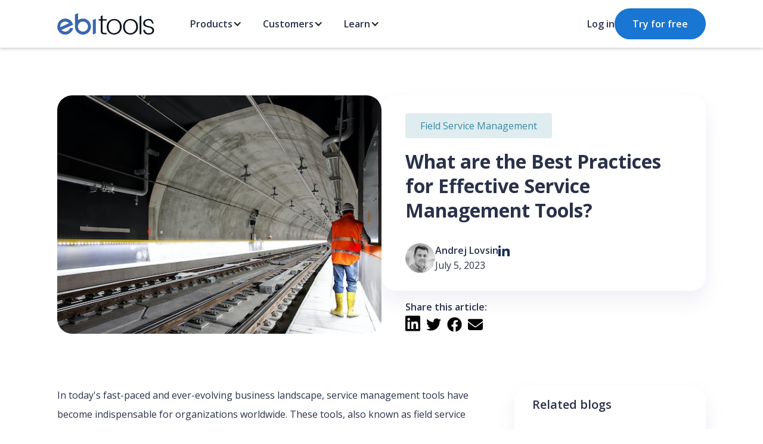

--- FILE ---
content_type: text/html
request_url: https://www.ebitools.com/en/work-order/what-are-the-best-practices-for-effective-service-management-tools
body_size: 17334
content:
<!DOCTYPE html><!-- Last Published: Wed Jul 26 2023 09:20:25 GMT+0000 (Coordinated Universal Time) --><html data-wf-domain="www.ebitools.com" data-wf-page="648af1f94b7fc1b0d960edcf" data-wf-site="64870f974839de5cafa0c25e" data-wf-collection="648af1f94b7fc1b0d960eddd" data-wf-item-slug="what-are-the-best-practices-for-effective-service-management-tools"><head><meta charset="utf-8"/><title>What are the Best Practices for Effective Service Management Tools?</title><meta content="Discover the best practices for service management tools, with a focus on employee scheduling, CMMS, work order templates, data analytics, and user experience." name="description"/><meta content="What are the Best Practices for Effective Service Management Tools?" property="og:title"/><meta content="Discover the best practices for service management tools, with a focus on employee scheduling, CMMS, work order templates, data analytics, and user experience." property="og:description"/><meta content="https://cdn.prod.website-files.com/648714019ff37f2fb0d7dc5c/64a3d30d776b8fd1281c51c9_What%20are%20the%20Best%20Practices%20for%20Effective%20Service%20Management%20Tools.jpg" property="og:image"/><meta content="What are the Best Practices for Effective Service Management Tools?" property="twitter:title"/><meta content="Discover the best practices for service management tools, with a focus on employee scheduling, CMMS, work order templates, data analytics, and user experience." property="twitter:description"/><meta content="https://cdn.prod.website-files.com/648714019ff37f2fb0d7dc5c/64a3d30d776b8fd1281c51c9_What%20are%20the%20Best%20Practices%20for%20Effective%20Service%20Management%20Tools.jpg" property="twitter:image"/><meta property="og:type" content="website"/><meta content="summary_large_image" name="twitter:card"/><meta content="width=device-width, initial-scale=1" name="viewport"/><link href="https://cdn.prod.website-files.com/64870f974839de5cafa0c25e/css/ebitools.webflow.bdd071399.min.css" rel="stylesheet" type="text/css"/><link href="https://fonts.googleapis.com" rel="preconnect"/><link href="https://fonts.gstatic.com" rel="preconnect" crossorigin="anonymous"/><script src="https://ajax.googleapis.com/ajax/libs/webfont/1.6.26/webfont.js" type="text/javascript"></script><script type="text/javascript">WebFont.load({  google: {    families: ["Open Sans:300,300italic,400,400italic,600,600italic,700,700italic,800,800italic"]  }});</script><script type="text/javascript">!function(o,c){var n=c.documentElement,t=" w-mod-";n.className+=t+"js",("ontouchstart"in o||o.DocumentTouch&&c instanceof DocumentTouch)&&(n.className+=t+"touch")}(window,document);</script><link href="https://cdn.prod.website-files.com/64870f974839de5cafa0c25e/648874577680e0c65b9d14c7_648706a593d22a5071385319_32.png" rel="shortcut icon" type="image/x-icon"/><link href="https://cdn.prod.website-files.com/64870f974839de5cafa0c25e/6488745d1d2c38174c557c33_648706a593d22a507138531a_256.png" rel="apple-touch-icon"/><link href="https://www.ebitools.com/en/work-order/what-are-the-best-practices-for-effective-service-management-tools" rel="canonical"/><script src="https://www.google.com/recaptcha/api.js" type="text/javascript"></script><script async src="https://cdn.jsdelivr.net/npm/@finsweet/cookie-consent@1/fs-cc.js" fs-cc-mode="opt-in"></script>

<!-- Google Tag Manager -->
<script type="fs-cc" fs-cc-categories="analytics">(function(w,d,s,l,i){w[l]=w[l]||[];w[l].push({'gtm.start':
new Date().getTime(),event:'gtm.js'});var f=d.getElementsByTagName(s)[0],
j=d.createElement(s),dl=l!='dataLayer'?'&l='+l:'';j.async=true;j.src=
'https://www.googletagmanager.com/gtm.js?id='+i+dl;f.parentNode.insertBefore(j,f);
})(window,document,'script','dataLayer','GTM-PK3QK5F');</script>
<!-- End Google Tag Manager -->
<style>
  .w-editor-publish-controls .w-editor-publish {
    display: none !important;
  }
</style><meta property="og:url" content="https://www.ebitools.com/en/work-order/what-are-the-best-practices-for-effective-service-management-tools" />

<script type="application/ld+json">
{
    "@context": "https://schema.org/",
    "@type": "BlogPosting",
    "@id": "https://www.ebitools.com/en/work-order/what-are-the-best-practices-for-effective-service-management-tools",
    "mainEntityOfPage": "https://www.ebitools.com/en/work-order/what-are-the-best-practices-for-effective-service-management-tools",
    "headline": "What are the Best Practices for Effective Service Management Tools?",
    "name": "What are the Best Practices for Effective Service Management Tools?",
    "description": "This blog covers the best practices for using service management tools to improve efficiency and customer satisfaction. These include effective employee scheduling, asset and maintenance management, standardized work order templates, and user-friendly interfaces.",
    "abstract": "This blog covers the best practices for using service management tools to improve efficiency and customer satisfaction. These include effective employee scheduling, asset and maintenance management, standardized work order templates, and user-friendly interfaces.",   
    "datePublished": "Jul 05, 2023",
    "dateModified": "Aug 04, 2023",
    "author": {
        "@type": "Person",
        "name": "Andrej Lovsin",
        "url": "https://www.ebitools.com/en/authors/andrej-lovsin",
        "image": {
            "@type": "ImageObject",
            "@id": "https://cdn.prod.website-files.com/648714019ff37f2fb0d7dc5c/648714703b3f995e8d7650e8_648706a593d22a507138522b_andrej.jpeg",
            "url": "https://cdn.prod.website-files.com/648714019ff37f2fb0d7dc5c/648714703b3f995e8d7650e8_648706a593d22a507138522b_andrej.jpeg",
            "height": "96",
            "width": "96"
        }
    },
    "image": {
        "@type": "ImageObject",
        "@id": "https://cdn.prod.website-files.com/648714019ff37f2fb0d7dc5c/64a3d30d776b8fd1281c51c9_What%20are%20the%20Best%20Practices%20for%20Effective%20Service%20Management%20Tools.jpg",
        "url": "https://cdn.prod.website-files.com/648714019ff37f2fb0d7dc5c/64a3d30d776b8fd1281c51c9_What%20are%20the%20Best%20Practices%20for%20Effective%20Service%20Management%20Tools.jpg",
        "height": "362",
        "width": "388"
    },
    "url": "https://www.ebitools.com/en/work-order/what-are-the-best-practices-for-effective-service-management-tools",
    "isPartOf": {
        "@type" : "Blog",
         "@id": "https://www.ebitools.com/en/work-order",
         "name": "Field Service Management",
         "publisher": {
             "@type": "Organization",
             "@id": "https://www.ebitools.com",
             "name": "ebiTools"
         }
     }
   }
</script></head><body><div class="w-embed w-iframe"><!-- Google Tag Manager (noscript) -->
<noscript><iframe src="https://www.googletagmanager.com/ns.html?id=GTM-PK3QK5F"
height="0" width="0" style="display:none;visibility:hidden"></iframe></noscript>
<!-- End Google Tag Manager (noscript) --></div><div data-collapse="medium" data-animation="default" data-duration="400" id="mainNav" data-easing="ease" data-easing2="ease" role="banner" class="navigation w-nav"><div class="navigation-full"><div class="wrapper navigation-wrapper"><div class="nav-center-wrap"><a href="/" class="brand w-nav-brand"><img loading="lazy" alt="ebiTools logo." src="https://cdn.prod.website-files.com/64870f974839de5cafa0c25e/648711d816f275bd1a2dec45_ebiTools%20logo.svg" class="image contain"/></a><nav role="navigation" class="nav-menu w-nav-menu"><div data-hover="true" data-delay="0" class="dropdown w-dropdown"><div class="dropdown-toggle w-dropdown-toggle"><div class="bold-text menu-item">Products</div><div class="menu-arrow w-icon-dropdown-toggle"></div></div><nav class="dropdown-list w-dropdown-list"><div class="div-block-48"><div data-current="Tab 1" data-easing="ease" data-duration-in="300" data-duration-out="100" class="tabs-2 hidemobile w-tabs"><div class="tabs-menu-2 w-tab-menu"><a data-w-tab="Tab 1" class="menu-tab w-inline-block w-tab-link w--current"><div class="div-block-10"><div class="div-block-11"><img alt="Shorter version of the ebiTime logo." height="Auto" src="https://cdn.prod.website-files.com/64870f974839de5cafa0c25e/648711d816f275bd1a2dec52_ebiTimeLogo.svg" loading="lazy" class="nav-image"/><div><div class="menu-text">ebiTime</div><div class="menu-text ebicolor ebitime">Time &amp; Budget</div></div></div><img alt="Back icon." loading="lazy" src="https://cdn.prod.website-files.com/64870f974839de5cafa0c25e/648711d816f275bd1a2dec48_keyboard_arrow_right_FILL0_wght400_GRAD0_opsz48.svg" class="nav-image-2 hidemobile"/></div></a><a data-w-tab="Tab 2" class="menu-tab w-inline-block w-tab-link"><div class="div-block-10"><div class="div-block-11"><img alt="Shorter version of the ebiWork logo." height="Auto" src="https://cdn.prod.website-files.com/64870f974839de5cafa0c25e/648711d816f275bd1a2dec53_ebiWorkLogo.svg" loading="lazy" class="nav-image"/><div><div class="menu-text">ebiWork</div><div class="menu-text ebicolor ebiwork">Work Orders</div></div></div><img alt="Back icon." loading="lazy" src="https://cdn.prod.website-files.com/64870f974839de5cafa0c25e/648711d816f275bd1a2dec48_keyboard_arrow_right_FILL0_wght400_GRAD0_opsz48.svg" class="nav-image-2 hidemobile"/></div></a><a data-w-tab="Tab 3" class="menu-tab w-inline-block w-tab-link"><div class="div-block-10"><div class="div-block-11"><img alt="Shorter version of the ebiConnect logo." height="Auto" src="https://cdn.prod.website-files.com/64870f974839de5cafa0c25e/648711d816f275bd1a2dec54_ebiConnectLogo.svg" loading="lazy" class="nav-image"/><div><div class="menu-text">ebiConnect</div><div class="menu-text ebicolor ebiconnect">Data Integration</div></div></div><img alt="Back icon." loading="lazy" src="https://cdn.prod.website-files.com/64870f974839de5cafa0c25e/648711d816f275bd1a2dec48_keyboard_arrow_right_FILL0_wght400_GRAD0_opsz48.svg" class="nav-image-2 hidemobile"/></div></a></div><div class="tabs-content-2 w-tab-content"><div data-w-tab="Tab 1" class="w-tab-pane w--tab-active"><div class="tab-lvl2-content"><div class="div-block-13 div-block-14 div-block-15 div-block-16 div-block-17 inner-up-content-lvl2"><div class="header-grid-2-3"><div class="menu-heading">FEATURES</div><div id="w-node-_5e650819-c86f-c942-bf1e-8c36f23b665b-f23b6626"><a href="/en/ebitime" class="menu-link-section w-inline-block"><div class="div-block-21"><img alt="Euro sign representing something to do with money or budget." loading="lazy" src="https://cdn.prod.website-files.com/64870f974839de5cafa0c25e/64a3b9860b781c5fd2d2edb4_641b1cc4e56b8e6d4751ea42_euro_symbol_FILL0_wght400_GRAD0_opsz48.svg" class="image-11"/><div class="div-block-22"><div class="menu-text">Budget</div><div class="menu-text menu-text-sub">Define and control project budgets with precision throughout implementation.</div></div></div></a></div><div id="w-node-_5e650819-c86f-c942-bf1e-8c36f23b6664-f23b6626"><a href="/en/ebitime" class="menu-link-section w-inline-block"><div class="div-block-21"><img alt="Paper with a clock icon next to it." loading="lazy" src="https://cdn.prod.website-files.com/64870f974839de5cafa0c25e/64a3b98a54e58a6201cf0092_641b1cc442f1c89a007e744d_overview_FILL0_wght400_GRAD0_opsz48.svg" class="image-11"/><div class="div-block-22"><div class="menu-text">Track</div><div class="menu-text menu-text-sub">Effortlessly monitor your work by project and task, staying on track with intelligent alerts.</div></div></div></a></div><div id="w-node-_5e650819-c86f-c942-bf1e-8c36f23b666d-f23b6626"><a href="/en/ebitime" class="menu-link-section w-inline-block"><div class="div-block-21"><img alt="A receipt being folded." loading="lazy" src="https://cdn.prod.website-files.com/64870f974839de5cafa0c25e/64a3b9a6f0df3bde4573d76d_641b1cf132561a868e494ca4_receipt_long_FILL0_wght400_GRAD0_opsz48.svg" class="image-11"/><div class="div-block-22"><div class="menu-text">Manage</div><div class="menu-text menu-text-sub">Customize how entries are recorded and gain real-time visibility into expenditure.</div></div></div></a></div><div class="menu-heading">INDUSTRIES</div><div id="w-node-_5e650819-c86f-c942-bf1e-8c36f23b6678-f23b6626"><a href="/en/use-cases/construction" class="menu-link-section w-inline-block"><div class="div-block-21"><img alt="House framework." loading="lazy" src="https://cdn.prod.website-files.com/64870f974839de5cafa0c25e/648711d816f275bd1a2dec49_foundation_FILL0_wght400_GRAD0_opsz48.svg" class="image-11"/><div class="div-block-22"><div class="menu-text">Construction</div><div class="menu-text menu-text-sub">Gain a clear picture of on-field activities with up-to-date information.</div></div></div></a></div><div id="w-node-_5e650819-c86f-c942-bf1e-8c36f23b6681-f23b6626"><a href="/en/use-cases/retail" class="menu-link-section w-inline-block"><div class="div-block-21"><img alt="Storefront view from the street." loading="lazy" src="https://cdn.prod.website-files.com/64870f974839de5cafa0c25e/64a3b9a7f2b9dad5133bee33_641b19bf25857434cbdad067_storefront_FILL0_wght400_GRAD0_opsz48.svg" class="image-11"/><div class="div-block-22"><div class="menu-text">Retail</div><div class="menu-text menu-text-sub">Enjoy advanced tracking and manage all retail-based applications from one centralized location.</div></div></div></a></div><div id="w-node-_5e650819-c86f-c942-bf1e-8c36f23b668a-f23b6626"><a href="/en/use-cases/it" class="menu-link-section w-inline-block"><div class="div-block-21"><img alt="Laptop outline." loading="lazy" src="https://cdn.prod.website-files.com/64870f974839de5cafa0c25e/64a3b9a6b6e5e826ff8b0b4b_641b19bfc6487437d598f286_computer_FILL0_wght400_GRAD0_opsz48.svg" class="image-11"/><div class="div-block-22"><div class="menu-text">IT</div><div class="menu-text menu-text-sub">Never worry about project over-budgeting or missing deadlines again.</div></div></div></a></div></div><div class="case-study-1-3"><div class="menu-heading nopad">CASE STUDY</div><a href="/en/case-studies/fit-varovanje" class="w-inline-block"><div class="menu-highlight"><img alt="Closeup of a security worker wearing a blue jacket with a patch containing the FIT varovanje logo." loading="lazy" src="https://cdn.prod.website-files.com/64870f974839de5cafa0c25e/648711d816f275bd1a2dec4a_fit.webp" class="image-13"/><div class="div-block-25"><div class="menu-text menu-text-sub">Fit varovanje schedules its work tasks more efficiently.</div><div class="menu-text menu-text-sub"><span class="text-span-11">How did they achieve it?</span></div></div></div></a></div></div><div class="inner-down-content-lvl2"><div class="div-block-27"><img alt="Shorter version of the ebiTime logo." loading="lazy" src="https://cdn.prod.website-files.com/64870f974839de5cafa0c25e/648711d816f275bd1a2dec52_ebiTimeLogo.svg" class="nav-image"/><div class="bold-text header-menu">ebiTime<br/><span class="normal-text ebitime">Time tracking was never easier!</span></div></div><a href="/en/ebitime" class="main-button ebitime small w-button">Explore ebiTime</a></div></div></div><div data-w-tab="Tab 2" class="w-tab-pane"><div class="tab-lvl2-content"><div class="div-block-13 div-block-14 div-block-15 div-block-16 div-block-17 inner-up-content-lvl2"><div class="header-grid-2-3"><div class="menu-heading">FEATURES</div><div><a href="/en/ebiwork" class="menu-link-section w-inline-block"><div class="div-block-21"><img alt="Laptop outline." loading="lazy" src="https://cdn.prod.website-files.com/64870f974839de5cafa0c25e/64a3b9a6b6e5e826ff8b0b4b_641b19bfc6487437d598f286_computer_FILL0_wght400_GRAD0_opsz48.svg" class="image-11"/><div class="div-block-22"><div class="menu-text">Optimize</div><div class="menu-text menu-text-sub">Enter customer and item details into the app, creating a comprehensive database.</div></div></div><div class="div-block-21"><img alt="" loading="lazy" src="https://cdn.prod.website-files.com/648706a593d22a50713850f8/648706a593d22a5071385292_foundation_FILL0_wght400_GRAD0_opsz48.svg" class="image-11"/></div></a></div><div><a href="/en/ebiwork" class="menu-link-section w-inline-block"><div class="div-block-21"><img alt="A box in a shape of a cube." loading="lazy" src="https://cdn.prod.website-files.com/64870f974839de5cafa0c25e/64a3b9a6cf1eb93fad6013ea_642bc85d32bf22ec18b679a7_deployed_code_FILL0_wght400_GRAD0_opsz48.svg" class="image-11"/><div class="div-block-22"><div class="menu-text">Create &amp; distribute</div><div class="menu-text menu-text-sub">Generate work orders and provide workers with clear instructions, ensuring seamless task execution.</div></div></div></a></div><div><a href="/en/ebiwork" class="menu-link-section w-inline-block"><div class="div-block-21"><img alt="A circle with an arrow pointing down." loading="lazy" src="https://cdn.prod.website-files.com/64870f974839de5cafa0c25e/64a3b9a7c9f71e0de0480b60_642bc85d801425e3cf9b434c_output_circle_FILL0_wght400_GRAD0_opsz48.svg" class="image-11"/><div class="div-block-22"><div class="menu-text">Collect</div><div class="menu-text menu-text-sub">Receive reports on completed work and materials used, seamlessly sent back to the system for effortless record-keeping.</div></div></div></a></div><div class="menu-heading">INDUSTRIES</div><div><a href="/en/use-cases/field-service" class="menu-link-section w-inline-block"><div class="div-block-21"><img alt="Worker in engineering." loading="lazy" src="https://cdn.prod.website-files.com/64870f974839de5cafa0c25e/64b12882ac248f8f0c386527_engineering_FILL0_wght400_GRAD0_opsz48.svg" class="image-11"/><div class="div-block-22"><div class="menu-text">Field Service </div><div class="menu-text menu-text-sub">Simplify your business operations with digital work orders, eliminating paperwork and increasing efficiency.</div></div></div></a></div><div><a href="/en/use-cases/security" class="menu-link-section w-inline-block"><div class="div-block-21"><img alt="Outline of a shield" loading="lazy" src="https://cdn.prod.website-files.com/64870f974839de5cafa0c25e/64a3b9a637ef9a11b0c54e16_641b19be8715a3568228463d_security_FILL0_wght400_GRAD0_opsz48.svg" class="image-11"/><div class="div-block-22"><div class="menu-text">Security</div><div class="menu-text menu-text-sub">Enhancing efficiency and reducing risk with integrated solutions.</div></div></div></a></div><div><a href="/en/use-cases/manufacturing" class="menu-link-section w-inline-block"><div class="div-block-21"><img alt="A robotic arm used in manufacturing. " loading="lazy" src="https://cdn.prod.website-files.com/64870f974839de5cafa0c25e/64a3b9a7c9f71e0de0480bfd_641b19bfac0e22a46bc2de3d_precision_manufacturing_FILL0_wght400_GRAD0_opsz48.svg" class="image-11"/><div class="div-block-22"><div class="menu-text">Manufacturing </div><div class="menu-text menu-text-sub">Overcome challenges of manual work and achieve structured and organized service delivery.</div></div></div></a></div></div><div class="case-study-1-3"><div class="menu-heading nopad">CASE STUDY</div><a href="/en/case-studies/alebon" class="w-inline-block"><div class="menu-highlight"><img alt="A fast-food worker at a Turkish food stand preparing food on a grill." loading="lazy" src="https://cdn.prod.website-files.com/64870f974839de5cafa0c25e/648711d816f275bd1a2dec4c_pexels-rodnae-productions-5779826.webp" class="image-13"/><div class="div-block-25"><div class="menu-text menu-text-sub">Alebon has drastically reduced costs and increased their performance.</div><div class="menu-text menu-text-sub"><span class="text-span-11">How did they achieve it?</span></div></div></div></a></div></div><div class="inner-down-content-lvl2"><div class="div-block-27"><img alt="Shorter version of the ebiWork logo." loading="lazy" src="https://cdn.prod.website-files.com/64870f974839de5cafa0c25e/648711d816f275bd1a2dec53_ebiWorkLogo.svg" class="nav-image"/><div class="bold-text header-menu">ebiWork<br/><span class="normal-text ebiwork">Forget about paper work orders</span></div></div><a href="/en/ebiwork" class="main-button ebiwork small w-button">Explore ebiWork</a></div></div></div><div data-w-tab="Tab 3" class="w-tab-pane"><div class="tab-lvl2-content"><div class="div-block-13 div-block-14 div-block-15 div-block-16 div-block-17 inner-up-content-lvl2"><div class="header-grid-2-3"><div class="menu-heading">FEATURES</div><div id="w-node-_5e650819-c86f-c942-bf1e-8c36f23b6704-f23b6626"><a href="/en/ebiconnect" class="menu-link-section w-inline-block"><div class="div-block-21"><img alt="Arrows pointing to each other behind a cloud." loading="lazy" src="https://cdn.prod.website-files.com/64870f974839de5cafa0c25e/64a3b9a7f0df3bde4573d862_642bc806c1ed22bf65842840_cloud_sync_FILL0_wght400_GRAD0_opsz48.svg" class="image-11"/><div class="div-block-22"><div class="menu-text">Manufacturing </div><div class="menu-text menu-text-sub">Seamlessly translate data across different programs, ensuring compatibility and usability.</div></div></div></a></div><div id="w-node-_5e650819-c86f-c942-bf1e-8c36f23b670e-f23b6626"><a href="/en/ebiconnect" class="menu-link-section w-inline-block"><div class="div-block-21"><img alt="Opened eye." loading="lazy" src="https://cdn.prod.website-files.com/64870f974839de5cafa0c25e/64a3b9a7f2b9dad5133bee2b_642bc806fc8fc099e582c32a_visibility_FILL0_wght400_GRAD0_opsz48.svg" class="image-11"/><div class="div-block-22"><div class="menu-text">Recognize</div><div class="menu-text menu-text-sub">Make data and its meaning universally usable across applications and business processes.</div></div></div></a></div><div id="w-node-_5e650819-c86f-c942-bf1e-8c36f23b6717-f23b6626"><a href="/en/ebiconnect" class="menu-link-section w-inline-block"><div class="div-block-21"><img alt="Six circles connected in a star shaped topology." loading="lazy" src="https://cdn.prod.website-files.com/64870f974839de5cafa0c25e/64a3b9a7ac69920c34585560_642bc8077a3267436db1423a_hub_FILL0_wght400_GRAD0_opsz48.svg" class="image-11"/><div class="div-block-22"><div class="menu-text">Connect</div><div class="menu-text menu-text-sub">Unify all your data within a single system, leveraging it for diverse business purposes.</div></div></div></a></div><div class="menu-heading">INDUSTRIES</div><div id="w-node-_5e650819-c86f-c942-bf1e-8c36f23b6722-f23b6626"><a href="/en/use-cases/it" class="menu-link-section w-inline-block"><div class="div-block-21"><img alt="Laptop outline." loading="lazy" src="https://cdn.prod.website-files.com/64870f974839de5cafa0c25e/64a3b9a6b6e5e826ff8b0b4b_641b19bfc6487437d598f286_computer_FILL0_wght400_GRAD0_opsz48.svg" class="image-11"/><div class="div-block-22"><div class="menu-text">IT</div><div class="menu-text menu-text-sub">Effortlessly pair offline software with online tools.</div></div></div></a></div><div id="w-node-_5e650819-c86f-c942-bf1e-8c36f23b672c-f23b6626"><a href="/en/use-cases/field-service" class="menu-link-section w-inline-block"><div class="div-block-21"><img alt="Worker in engineering." loading="lazy" src="https://cdn.prod.website-files.com/64870f974839de5cafa0c25e/64b12882ac248f8f0c386527_engineering_FILL0_wght400_GRAD0_opsz48.svg" class="image-11"/><div class="div-block-22"><div class="menu-text">Field Service</div><div class="menu-text menu-text-sub">Achieve greater efficiency, transparency, and faster task completion.</div></div></div></a></div><div id="w-node-_5e650819-c86f-c942-bf1e-8c36f23b6735-f23b6626"><a href="/en/use-cases/retail" class="menu-link-section w-inline-block"><div class="div-block-21"><img alt="Storefront view from the street." loading="lazy" src="https://cdn.prod.website-files.com/64870f974839de5cafa0c25e/64a3b9a7f2b9dad5133bee33_641b19bf25857434cbdad067_storefront_FILL0_wght400_GRAD0_opsz48.svg" class="image-11"/><div class="div-block-22"><div class="menu-text">Retail</div><div class="menu-text menu-text-sub">Accelerate system integration across different platforms.</div></div></div></a></div></div><div class="case-study-1-3"><div class="menu-heading nopad">CASE STUDY</div><a href="/en/case-studies/weberhaus" class="w-inline-block"><div class="menu-highlight"><img alt="Modern house with a pool and a terrace area at dusk." loading="lazy" src="https://cdn.prod.website-files.com/64870f974839de5cafa0c25e/648711d816f275bd1a2dec46_image.webp" class="image-13"/><div class="div-block-25"><div class="menu-text menu-text-sub">WeberHaus accomplished effective exchange of information.</div><div class="menu-text menu-text-sub"><span class="text-span-11">How did they achieve it?</span></div></div></div></a></div></div><div class="inner-down-content-lvl2"><div class="div-block-27"><img alt="Shorter version of the ebiConnect logo." loading="lazy" src="https://cdn.prod.website-files.com/64870f974839de5cafa0c25e/648711d816f275bd1a2dec54_ebiConnectLogo.svg" class="nav-image"/><div class="bold-text header-menu">ebiConnect<br/><span class="normal-text ebiconnect">One data for all your apps</span></div></div><a href="/en/ebiconnect" class="main-button ebiconnect small w-button">Explore ebiConnect</a></div></div></div></div></div></div><div class="mobile-menu-products hidedesktop"><a href="/en/ebitime" class="menu-tab mobile w-inline-block"><div class="div-block-10"><div class="div-block-11"><img alt="Shorter version of the ebiTime logo." height="Auto" src="https://cdn.prod.website-files.com/64870f974839de5cafa0c25e/648711d816f275bd1a2dec52_ebiTimeLogo.svg" loading="lazy" class="nav-image"/><div><div class="menu-text">ebiTime</div><div class="menu-text ebicolor ebitime">Time Management</div></div></div><img alt="Back icon." loading="lazy" src="https://cdn.prod.website-files.com/64870f974839de5cafa0c25e/648711d816f275bd1a2dec48_keyboard_arrow_right_FILL0_wght400_GRAD0_opsz48.svg" class="nav-image-2 hidemobile"/></div></a><a href="/en/ebiwork" class="menu-tab mobile w-inline-block"><div class="div-block-10"><div class="div-block-11"><img alt="Shorter version of the ebiWork logo." height="Auto" src="https://cdn.prod.website-files.com/64870f974839de5cafa0c25e/648711d816f275bd1a2dec53_ebiWorkLogo.svg" loading="lazy" class="nav-image"/><div><div class="menu-text">ebiWork</div><div class="menu-text ebicolor ebiwork">Work Orders</div></div></div><img alt="Back icon." loading="lazy" src="https://cdn.prod.website-files.com/64870f974839de5cafa0c25e/648711d816f275bd1a2dec48_keyboard_arrow_right_FILL0_wght400_GRAD0_opsz48.svg" class="nav-image-2 hidemobile"/></div></a><a href="/en/ebiconnect" class="menu-tab mobile w-inline-block"><div class="div-block-10"><div class="div-block-11"><img alt="Shorter version of the ebiConnect logo." height="Auto" src="https://cdn.prod.website-files.com/64870f974839de5cafa0c25e/648711d816f275bd1a2dec54_ebiConnectLogo.svg" loading="lazy" class="nav-image"/><div><div class="menu-text">ebiConnect</div><div class="menu-text ebicolor ebiconnect">Data Management</div></div></div><img alt="Back icon." loading="lazy" src="https://cdn.prod.website-files.com/64870f974839de5cafa0c25e/648711d816f275bd1a2dec48_keyboard_arrow_right_FILL0_wght400_GRAD0_opsz48.svg" class="nav-image-2 hidemobile"/></div></a></div></nav></div><div data-hover="true" data-delay="150" class="dropdown w-dropdown"><div class="dropdown-toggle w-dropdown-toggle"><div class="bold-text menu-item">Customers</div><div class="menu-arrow w-icon-dropdown-toggle"></div></div><nav class="dropdown-list w-dropdown-list"><div class="div-block-59 div-block-60 hidedesktop"><a href="/en/use-cases" class="w-inline-block"><div class="normal-text">Use cases</div></a><a href="/en/case-studies" class="w-inline-block"><div class="normal-text">Case studies</div></a></div><div class="div-block-48 hidemobile"><div class="div-block-12 tab2"><div class="header-grid-2-3 customer"><div class="customer-row-titles"><div class="customer-row-left"><div class="menu-heading">Learn how others have tackled their challenges with ebiTools:<br/></div></div><div class="customer-row-right"><div class="menu-heading">This is how our solutions are used in the industry:</div></div></div><div class="customer-gird"><div id="w-node-_5e650819-c86f-c942-bf1e-8c36f23b678c-f23b6626"><a href="/en/case-studies/weberhaus" class="menu-link-section hidemobile w-inline-block"><div class="div-block-21"><img alt="Back icon." loading="lazy" src="https://cdn.prod.website-files.com/64870f974839de5cafa0c25e/648711d816f275bd1a2dec48_keyboard_arrow_right_FILL0_wght400_GRAD0_opsz48.svg" class="image-11"/><div class="div-block-22"><div class="menu-text">WeberHaus</div><div class="menu-text menu-text-sub">Discover how WeberHaus accomplished effective information exchange.</div></div></div></a></div><div id="w-node-_5e650819-c86f-c942-bf1e-8c36f23b6795-f23b6626"><a href="/en/case-studies/alebon" class="menu-link-section hidemobile w-inline-block"><div class="div-block-21"><img alt="Back icon." loading="lazy" src="https://cdn.prod.website-files.com/64870f974839de5cafa0c25e/648711d816f275bd1a2dec48_keyboard_arrow_right_FILL0_wght400_GRAD0_opsz48.svg" class="image-11"/><div class="div-block-22"><div class="menu-text">Alebon</div><div class="menu-text menu-text-sub">Explore how ebiTools enabled Alebon to fully automate their business processes.</div></div></div></a></div><div id="w-node-_5e650819-c86f-c942-bf1e-8c36f23b679e-f23b6626"><a href="/en/case-studies/easy-bi" class="menu-link-section hidemobile w-inline-block"><div class="div-block-21"><img alt="Back icon." loading="lazy" src="https://cdn.prod.website-files.com/64870f974839de5cafa0c25e/648711d816f275bd1a2dec48_keyboard_arrow_right_FILL0_wght400_GRAD0_opsz48.svg" class="image-11"/><div class="div-block-22"><div class="menu-text">easy.bi</div><div class="menu-text menu-text-sub">Learn how easy.bi utilized ebiTools to enhance time and budget management.</div></div></div></a></div><div id="w-node-_5e650819-c86f-c942-bf1e-8c36f23b67a7-f23b6626"><a href="/en/use-cases/construction" class="menu-link-section hidemobile w-inline-block"><div class="div-block-21"><img alt="House framework." loading="lazy" src="https://cdn.prod.website-files.com/64870f974839de5cafa0c25e/648711d816f275bd1a2dec49_foundation_FILL0_wght400_GRAD0_opsz48.svg" class="image-11"/><div class="div-block-22"><div class="menu-text">Construction</div><div class="menu-text menu-text-sub">Gain a comprehensive overview of on-field activities with real-time information.</div></div></div></a></div><div id="w-node-_5e650819-c86f-c942-bf1e-8c36f23b67b0-f23b6626"><a href="/en/use-cases/retail" class="menu-link-section hidemobile w-inline-block"><div class="div-block-21"><img alt="Storefront view from the street." loading="lazy" src="https://cdn.prod.website-files.com/64870f974839de5cafa0c25e/64a3b9a7f2b9dad5133bee33_641b19bf25857434cbdad067_storefront_FILL0_wght400_GRAD0_opsz48.svg" class="image-11"/><div class="div-block-22"><div class="menu-text">Retail</div><div class="menu-text menu-text-sub">Effortlessly track and manage retail applications from a centralized platform.</div></div></div></a></div><div id="w-node-_5e650819-c86f-c942-bf1e-8c36f23b67b9-f23b6626"><a href="/en/use-cases/manufacturing" class="menu-link-section hidemobile w-inline-block"><div class="div-block-21"><img alt="A robotic arm used in manufacturing. " loading="lazy" src="https://cdn.prod.website-files.com/64870f974839de5cafa0c25e/64a3b9a7c9f71e0de0480bfd_641b19bfac0e22a46bc2de3d_precision_manufacturing_FILL0_wght400_GRAD0_opsz48.svg" class="image-11"/><div class="div-block-22"><div class="menu-text">Manufacturing </div><div class="menu-text menu-text-sub">Achieve faster, more efficient, and transparent operations.</div></div></div></a></div><div id="w-node-_5e650819-c86f-c942-bf1e-8c36f23b67c2-f23b6626"><a href="/en/use-cases/it" class="menu-link-section hidemobile w-inline-block"><div class="div-block-21"><img alt="Laptop outline." loading="lazy" src="https://cdn.prod.website-files.com/64870f974839de5cafa0c25e/64a3b9a6b6e5e826ff8b0b4b_641b19bfc6487437d598f286_computer_FILL0_wght400_GRAD0_opsz48.svg" class="image-11"/><div class="div-block-22"><div class="menu-text">IT</div><div class="menu-text menu-text-sub">Eliminate concerns of project over-budgeting and missed deadlines.</div></div></div></a></div><div id="w-node-_5e650819-c86f-c942-bf1e-8c36f23b67cb-f23b6626"><a href="/en/use-cases/field-service" class="menu-link-section hidemobile w-inline-block"><div class="div-block-21"><img alt="Worker in engineering." loading="lazy" src="https://cdn.prod.website-files.com/64870f974839de5cafa0c25e/64b12882ac248f8f0c386527_engineering_FILL0_wght400_GRAD0_opsz48.svg" class="image-11"/><div class="div-block-22"><div class="menu-text">Field services</div><div class="menu-text menu-text-sub">Streamline operations for faster, more transparent task completion.</div></div></div></a></div><div id="w-node-_1051f06b-4df1-998e-7fef-587b3f4d45d8-f23b6626"><a href="/en/use-cases/security" class="menu-link-section hidemobile w-inline-block"><div class="div-block-21"><img alt="Outline of a shield" loading="lazy" src="https://cdn.prod.website-files.com/64870f974839de5cafa0c25e/64a3b9a637ef9a11b0c54e16_641b19be8715a3568228463d_security_FILL0_wght400_GRAD0_opsz48.svg" class="image-11"/><div class="div-block-22"><div class="menu-text">Security</div><div class="menu-text menu-text-sub">Enhancing efficiency and reducing risk with integrated solutions.</div></div></div></a></div></div><div class="customer-row-titles"><div class="customer-row-left"><a href="/en/case-studies" class="main-button small w-button">Explore case studies</a></div><div class="customer-row-right"><a href="/en/use-cases" class="main-button small w-button">See all use cases</a></div></div></div><div class="case-study-1-3 customer"><div class="menu-heading nopad">CASE STUDY</div><a href="/en/case-studies/valmor" class="w-inline-block"><div class="menu-highlight"><img alt="Two men with a trolley going through a warehouse." sizes="100vw" src="https://cdn.prod.website-files.com/64870f974839de5cafa0c25e/648711d816f275bd1a2dec4e_pexels-alexander-isreb-1797428.webp" loading="lazy" srcset="https://cdn.prod.website-files.com/64870f974839de5cafa0c25e/648711d816f275bd1a2dec4e_pexels-alexander-isreb-1797428-p-500.webp 500w, https://cdn.prod.website-files.com/64870f974839de5cafa0c25e/648711d816f275bd1a2dec4e_pexels-alexander-isreb-1797428-p-800.webp 800w, https://cdn.prod.website-files.com/64870f974839de5cafa0c25e/648711d816f275bd1a2dec4e_pexels-alexander-isreb-1797428.webp 1000w" class="image-13"/><div class="div-block-25"><div class="menu-text menu-text-sub">Valmor has one of the most advanced field-office integrations.</div><div class="menu-text menu-text-sub"><span class="text-span-11">How did they achieve it?</span></div></div></div></a></div></div></div></nav></div><div data-hover="true" data-delay="150" class="dropdown w-dropdown"><div class="dropdown-toggle w-dropdown-toggle"><div class="bold-text menu-item">Learn</div><div class="menu-arrow w-icon-dropdown-toggle"></div></div><nav class="dropdown-list w-dropdown-list"><div class="div-block-59 div-block-60 hidedesktop"><a href="/en/blog" class="w-inline-block"><div class="normal-text">Blog</div></a><a href="https://help.ebitools.com/portal/en/home" class="w-inline-block"><div class="normal-text">Help center</div></a></div><div class="div-block-48 hidemobile"><div class="div-block-12 tab2"><div class="tab-lvl2-content tab3"><div class="div-block-13 div-block-14 div-block-15 div-block-16 div-block-17 inner-up-content-lvl2"><div class="div-block-19 tab2"><div class="menu-heading">Resources</div><div class="div-block-20"><div class="hidemobile w-dyn-list"><div role="list" class="collection-list-2 w-dyn-items"><div role="listitem" class="div-block-21 blog w-dyn-item"><a href="/en/time-tracking/navigating-the-world-of-time-tracking-essential-apps-for-maximizing-efficiency" class="menu-link-section hidemobile blog w-inline-block"><img loading="lazy" alt="hourglass with blue sand on gravel stones" src="https://cdn.prod.website-files.com/648714019ff37f2fb0d7dc5c/6491e0d0cb53adc1a7250833_Navigating-the-World-of-Time-Tracking_-Essential-Apps-for-Maximizing-Efficiency%20(1).webp" sizes="100vw" srcset="https://cdn.prod.website-files.com/648714019ff37f2fb0d7dc5c/6491e0d0cb53adc1a7250833_Navigating-the-World-of-Time-Tracking_-Essential-Apps-for-Maximizing-Efficiency%20(1)-p-500.webp 500w, https://cdn.prod.website-files.com/648714019ff37f2fb0d7dc5c/6491e0d0cb53adc1a7250833_Navigating-the-World-of-Time-Tracking_-Essential-Apps-for-Maximizing-Efficiency%20(1)-p-800.webp 800w, https://cdn.prod.website-files.com/648714019ff37f2fb0d7dc5c/6491e0d0cb53adc1a7250833_Navigating-the-World-of-Time-Tracking_-Essential-Apps-for-Maximizing-Efficiency%20(1)-p-1080.webp 1080w, https://cdn.prod.website-files.com/648714019ff37f2fb0d7dc5c/6491e0d0cb53adc1a7250833_Navigating-the-World-of-Time-Tracking_-Essential-Apps-for-Maximizing-Efficiency%20(1)-p-1600.webp 1600w, https://cdn.prod.website-files.com/648714019ff37f2fb0d7dc5c/6491e0d0cb53adc1a7250833_Navigating-the-World-of-Time-Tracking_-Essential-Apps-for-Maximizing-Efficiency%20(1).webp 1920w" class="image-64 blog"/><div class="div-block-95 blog"><div class="menu-text menu-text-sub blog">Navigating the World of Time Tracking: Essential Apps for Maximizing Efficiency</div></div></a></div></div></div><div class="hidemobile w-dyn-list"><div role="list" class="collection-list-2 w-dyn-items"><div role="listitem" class="div-block-21 blog w-dyn-item"><a href="/en/integrations/unlock-the-true-power-of-data-integration-ebiconnect-saas-meets-on-premise-software" class="menu-link-section hidemobile blog w-inline-block"><img loading="lazy" alt="On-premise systems connected via cloud, representing the concept of hybrid cloud computing and the integration of traditional and cloud-based IT infrastructure" src="https://cdn.prod.website-files.com/648714019ff37f2fb0d7dc5c/6488146f89eb0d810325e64e_64437b0b8a94891590625737_Unlock-the-True-Power-of-Data-Integration-ebiConnect-SaaS-Meets-On-Premise-Software%2520(1).webp" sizes="100vw" srcset="https://cdn.prod.website-files.com/648714019ff37f2fb0d7dc5c/6488146f89eb0d810325e64e_64437b0b8a94891590625737_Unlock-the-True-Power-of-Data-Integration-ebiConnect-SaaS-Meets-On-Premise-Software%2520(1)-p-500.webp 500w, https://cdn.prod.website-files.com/648714019ff37f2fb0d7dc5c/6488146f89eb0d810325e64e_64437b0b8a94891590625737_Unlock-the-True-Power-of-Data-Integration-ebiConnect-SaaS-Meets-On-Premise-Software%2520(1)-p-800.webp 800w, https://cdn.prod.website-files.com/648714019ff37f2fb0d7dc5c/6488146f89eb0d810325e64e_64437b0b8a94891590625737_Unlock-the-True-Power-of-Data-Integration-ebiConnect-SaaS-Meets-On-Premise-Software%2520(1)-p-1080.webp 1080w, https://cdn.prod.website-files.com/648714019ff37f2fb0d7dc5c/6488146f89eb0d810325e64e_64437b0b8a94891590625737_Unlock-the-True-Power-of-Data-Integration-ebiConnect-SaaS-Meets-On-Premise-Software%2520(1).webp 1500w" class="image-64 blog"/><div class="div-block-95 blog"><div class="menu-text menu-text-sub blog">Unlock the True Power of Data Integration: ebiConnect SaaS Meets On-Premise Software!</div></div></a></div></div></div><a href="/en/blog" class="main-button small w-button">Latest from our blog</a></div></div><div class="div-block-19 tab2 hidemobile"><div class="menu-heading">  </div><div class="div-block-20 hidemobile"><div class="hidemobile w-dyn-list"><div role="list" class="collection-list-2 w-dyn-items"><div role="listitem" class="div-block-21 blog w-dyn-item"><a href="/en/work-order/maximize-your-roi-how-ebiworks-field-service-software-can-drive-revenue-growth" class="menu-link-section hidemobile blog w-inline-block"><img loading="lazy" alt="Illustration of a growing chart showing increasing success and progress" src="https://cdn.prod.website-files.com/648714019ff37f2fb0d7dc5c/648813ec89ef2e3ed3171cc0_648706a593d22a50713853a5_64417993c5af7c90db97fc18_Maximize%2520Your%2520ROI-min.jpeg" sizes="100vw" srcset="https://cdn.prod.website-files.com/648714019ff37f2fb0d7dc5c/648813ec89ef2e3ed3171cc0_648706a593d22a50713853a5_64417993c5af7c90db97fc18_Maximize%2520Your%2520ROI-min-p-500.jpeg 500w, https://cdn.prod.website-files.com/648714019ff37f2fb0d7dc5c/648813ec89ef2e3ed3171cc0_648706a593d22a50713853a5_64417993c5af7c90db97fc18_Maximize%2520Your%2520ROI-min-p-800.jpeg 800w, https://cdn.prod.website-files.com/648714019ff37f2fb0d7dc5c/648813ec89ef2e3ed3171cc0_648706a593d22a50713853a5_64417993c5af7c90db97fc18_Maximize%2520Your%2520ROI-min-p-1080.jpeg 1080w, https://cdn.prod.website-files.com/648714019ff37f2fb0d7dc5c/648813ec89ef2e3ed3171cc0_648706a593d22a50713853a5_64417993c5af7c90db97fc18_Maximize%2520Your%2520ROI-min.jpeg 1446w" class="image-64 blog"/><div class="div-block-95 blog"><div class="menu-text menu-text-sub blog">Maximize Your ROI: How ebiWork&#x27;s Field Service Software Can Drive Revenue Growth</div></div></a></div></div></div><div class="hidemobile w-dyn-list"><div role="list" class="collection-list-2 w-dyn-items"><div role="listitem" class="div-block-21 blog w-dyn-item"><a href="/en/business-spotlight/what-is-the-secret-to-enhancing-productivity-in-a-modern-business-environment" class="menu-link-section hidemobile blog w-inline-block"><img loading="lazy" alt="modern office with computers on desks" src="https://cdn.prod.website-files.com/648714019ff37f2fb0d7dc5c/64a29cd6246088ce7d98e444_What%20is%20the%20Secret%20to%20Enhancing%20Productivity%20in%20a%20Modern%20Business%20Environment.jpg" sizes="100vw" srcset="https://cdn.prod.website-files.com/648714019ff37f2fb0d7dc5c/64a29cd6246088ce7d98e444_What%20is%20the%20Secret%20to%20Enhancing%20Productivity%20in%20a%20Modern%20Business%20Environment-p-500.jpg 500w, https://cdn.prod.website-files.com/648714019ff37f2fb0d7dc5c/64a29cd6246088ce7d98e444_What%20is%20the%20Secret%20to%20Enhancing%20Productivity%20in%20a%20Modern%20Business%20Environment.jpg 640w" class="image-64 blog"/><div class="div-block-95 blog"><div class="menu-text menu-text-sub blog">What is the Secret to Enhancing Productivity in a Modern Business Environment?</div></div></a></div></div></div></div></div><div class="case-study-1-3 customer"><div class="menu-heading nopad">Help center</div><a href="https://help.ebitools.com/portal/en/home" class="w-inline-block"><div class="menu-highlight"><img alt="A woman customer service worker smiles while talking on the phone to help users with their queries." loading="lazy" src="https://cdn.prod.website-files.com/64870f974839de5cafa0c25e/64a419d0d4c2d3a21066c72e_AdobeStock_209914108_result.webp" class="image-13"/><div class="div-block-25"><div class="menu-text menu-text-sub">Access our user-friendly help center to find all the resources you need for maximizing the potential of ebiTools. Explore it now!</div><div class="menu-text menu-text-sub"><span class="text-span-11">Go to help center</span></div></div></div></a></div></div></div></div></div></nav></div><div class="div-block-47"><a rel="nofollow" href="https://id.ebitools.com/user/login" class="bold-text hidedesktop">Log in</a><a href="/en/contact-us" class="main-button hidedekstop w-button">Try for free</a></div></nav></div><div class="navigation-right"><a rel="nofollow" href="https://id.ebitools.com/user/login" class="bold-text hidemobile">Log in</a><a href="/en/contact-us" class="main-button hidemobile w-button">Try for free</a><div class="menu-mob w-nav-button"><div class="icon w-icon-nav-menu"></div></div></div></div></div></div><div class="main-wrapper"><div class="hero-section smaller"><div class="wrapper blog-wrapper blogheader"><div class="blog-post-main-image-wrapper"><img loading="lazy" alt="worker in tunnel" src="https://cdn.prod.website-files.com/648714019ff37f2fb0d7dc5c/64a3d30d776b8fd1281c51c9_What%20are%20the%20Best%20Practices%20for%20Effective%20Service%20Management%20Tools.jpg" sizes="(max-width: 479px) 90vw, (max-width: 767px) 72vw, (max-width: 991px) 42vw, (max-width: 1919px) 43vw, 625px" srcset="https://cdn.prod.website-files.com/648714019ff37f2fb0d7dc5c/64a3d30d776b8fd1281c51c9_What%20are%20the%20Best%20Practices%20for%20Effective%20Service%20Management%20Tools-p-500.jpg 500w, https://cdn.prod.website-files.com/648714019ff37f2fb0d7dc5c/64a3d30d776b8fd1281c51c9_What%20are%20the%20Best%20Practices%20for%20Effective%20Service%20Management%20Tools.jpg 640w" class="image-29 blogimage"/><div class="blog-post-animation-div"></div></div><div class="div-block-76"><div class="blog-post-card"><div class="blog-post-card-top-div"><a href="/en/work-order" class="w-inline-block"><div class="blog-post-card-tag work"><div>Field Service Management</div></div></a><div class="blog-post-card-heading-wrapper"><h1 class="heading-2">What are the Best Practices for Effective Service Management Tools?</h1></div></div><div class="blog-post-person-and-time-wrapper"><div class="blog-post-person-wrapper"><div class="blog-post-person-image-wrapper"><a href="/en/authors/andrej-lovsin" class="author-photo-link w-inline-block"><img loading="lazy" src="https://cdn.prod.website-files.com/648714019ff37f2fb0d7dc5c/648714703b3f995e8d7650e8_648706a593d22a507138522b_andrej.jpeg" alt="What are the Best Practices for Effective Service Management Tools?" class="image-29"/></a></div><div class="div-block-72"><div class="blog-post-person-name-text-wrapper"><a href="/en/authors/andrej-lovsin" class="author-photo-link w-inline-block"><div class="bold-text">Andrej Lovsin</div></a><a rel="nofollow" href="https://www.linkedin.com/in/alovsin/" target="_blank" class="link-block w-inline-block"><img src="https://cdn.prod.website-files.com/64870f974839de5cafa0c25e/648806e9c58d392b8a5bedf7_LINKEDIN%20BLUE.svg" loading="lazy" alt="Linkedin logo" class="image-31"/></a></div><div class="blog-post-person-linkedin-url"><div class="normal-text">July 5, 2023</div></div></div></div></div></div><div class="html-embed w-embed"><div
  data-w-id="ea9f7aef-3a1a-c18d-cf08-b8f63c77bf6e"
  data-wf-id='["a1c1088b-4231-979d-9f41-260e28187345","ea9f7aef-3a1a-c18d-cf08-b8f63c77bf6e"]'
  class="share-article-div"
>
  <div
    data-w-id="ea9f7aef-3a1a-c18d-cf08-b8f63c77bf6f"
    data-wf-id='["a1c1088b-4231-979d-9f41-260e28187345","ea9f7aef-3a1a-c18d-cf08-b8f63c77bf6f"]'
    class="bold-text"
  >
    Share this article:
  </div>
  <div
    data-w-id="ea9f7aef-3a1a-c18d-cf08-b8f63c77bf71"
    data-wf-id='["a1c1088b-4231-979d-9f41-260e28187345","ea9f7aef-3a1a-c18d-cf08-b8f63c77bf71"]'
    class="all-social-links"
  >
    <a
      data-w-id="ea9f7aef-3a1a-c18d-cf08-b8f63c77bf72"
      data-wf-id='["a1c1088b-4231-979d-9f41-260e28187345","ea9f7aef-3a1a-c18d-cf08-b8f63c77bf72"]'
      href="https://www.linkedin.com/sharing/share-offsite/?url=https://ebitools.com/en/work-order/what-are-the-best-practices-for-effective-service-management-tools" rel="nofollow"
      class="social-link w-inline-block"
      target="_blank"
      ><img
        src="https://cdn.prod.website-files.com/64870f974839de5cafa0c25e/64c0e01e5e4aaa012b33ebb3_643d404dec1e984922823e41_linkedin%20(1).svg"
        loading="lazy"
        data-wf-id='["a1c1088b-4231-979d-9f41-260e28187345","ea9f7aef-3a1a-c18d-cf08-b8f63c77bf73"]'
        data-w-id="ea9f7aef-3a1a-c18d-cf08-b8f63c77bf73"
        alt="Linkedin logo."
        class="social-icon" /></a
    ><a
      data-w-id="ea9f7aef-3a1a-c18d-cf08-b8f63c77bf74"
      data-wf-id='["a1c1088b-4231-979d-9f41-260e28187345","ea9f7aef-3a1a-c18d-cf08-b8f63c77bf74"]'
      href="https://twitter.com/intent/tweet?text=What are the Best Practices for Effective Service Management Tools?&url=https://ebitools.com/en/work-order/what-are-the-best-practices-for-effective-service-management-tools" rel="nofollow"
      class="social-link w-inline-block"
      target="_blank"
      ><img
        src="https://cdn.prod.website-files.com/64870f974839de5cafa0c25e/64c0e01deb6b5f730293fddb_643d404de503a16294c35bcc_twitter.svg"
        loading="lazy"
        data-wf-id='["a1c1088b-4231-979d-9f41-260e28187345","ea9f7aef-3a1a-c18d-cf08-b8f63c77bf75"]'
        data-w-id="ea9f7aef-3a1a-c18d-cf08-b8f63c77bf75"
        alt="Twitter logo."
        class="social-icon" /></a
    ><a
      data-w-id="ea9f7aef-3a1a-c18d-cf08-b8f63c77bf76"
      data-wf-id='["a1c1088b-4231-979d-9f41-260e28187345","ea9f7aef-3a1a-c18d-cf08-b8f63c77bf76"]'
      href="https://www.facebook.com/sharer/sharer.php?u=https://ebitools.com/en/work-order/what-are-the-best-practices-for-effective-service-management-tools" rel="nofollow"
      class="social-link w-inline-block"
      target="_blank"
      ><img
        src="https://cdn.prod.website-files.com/64870f974839de5cafa0c25e/64c0e01dff38a2e0deee45a4_643d404d4e23b118ce515809_facebook.svg"
        loading="lazy"
        data-wf-id='["a1c1088b-4231-979d-9f41-260e28187345","ea9f7aef-3a1a-c18d-cf08-b8f63c77bf77"]'
        data-w-id="ea9f7aef-3a1a-c18d-cf08-b8f63c77bf77"
        alt="Facebook logo."
        class="social-icon" /></a
    ><a
      data-w-id="ea9f7aef-3a1a-c18d-cf08-b8f63c77bf78"
      data-wf-id='["a1c1088b-4231-979d-9f41-260e28187345","ea9f7aef-3a1a-c18d-cf08-b8f63c77bf78"]'
      href="mailto:?&subject=&cc=&bcc=&body=Here is a great blog I found about What are the Best Practices for Effective Service Management Tools?. Check it out here: https://ebitools.com/en/work-order/what-are-the-best-practices-for-effective-service-management-tools" rel="nofollow" 
      class="social-link w-inline-block"
      target="_blank"
      ><img
        src="https://cdn.prod.website-files.com/64870f974839de5cafa0c25e/64c0e01dea9c752a9b3431b2_643d404caa4cc54ec3d12388_envelope-solid.svg"
        loading="lazy"
        data-wf-id='["a1c1088b-4231-979d-9f41-260e28187345","ea9f7aef-3a1a-c18d-cf08-b8f63c77bf79"]'
        data-w-id="ea9f7aef-3a1a-c18d-cf08-b8f63c77bf79"
        alt="Envelop icon representing email."
        class="social-icon"
    /></a>
  </div>
</div></div></div></div></div><div class="page-section"><div class="wrapper blog-post-rich-text-wrapper blog"><div class="rich-text-wrapper"><div data-w-id="a4530fd6-33ea-851a-3db6-f7890fe4af9b" style="opacity:0" class="rich-text w-richtext"><p>In today&#x27;s fast-paced and ever-evolving business landscape, service management tools have become indispensable for organizations worldwide. These tools, also known as field service software solutions, play a crucial role in various tasks such as employee scheduling, work order management, asset tracking, and maintenance. As businesses rely more on these tools, it becomes imperative to explore the best practices for effective service management. This article aims to delve into key aspects and practices that can enhance the efficiency and productivity of service management tools.</p><h2>Employee Scheduling for Optimal Productivity</h2><p>One of the fundamental components of effective service management tools is employee scheduling. Research conducted by the Institute of Operations Management has revealed that improper scheduling can result in a significant decrease in employee productivity, up to 20%. However, modern scheduling tools offer advanced features that enable managers to assign tasks to employees based on their skills, availability, and location. By optimizing employee scheduling, businesses can enhance efficiency and productivity levels.</p><p>Efficient employee scheduling involves considering factors such as workload distribution, skill matching, and minimizing travel time. By leveraging service management tools, managers can have a comprehensive view of their workforce and make informed decisions when assigning tasks. These tools provide real-time data on employee availability, skill sets, and location, allowing for better optimization of resources. Additionally, automated scheduling algorithms can analyze historical data and patterns to generate optimized schedules that minimize idle time and maximize productivity.</p><h2>Leveraging AI-Powered Scheduling</h2><p>In recent years, the integration of artificial intelligence (AI) in service management tools has revolutionized scheduling practices. AI-powered scheduling algorithms can analyze vast amounts of data to make intelligent decisions regarding task assignments. By considering factors such as employee skills, availability, location, and task requirements, AI algorithms can generate optimized schedules that maximize efficiency and minimize travel time.</p><p>The benefits of AI-powered scheduling extend beyond simple task assignment. These algorithms can adapt to changing circumstances in real-time, considering factors like unexpected delays, cancellations, or emergencies. By continuously optimizing schedules based on dynamic conditions, businesses can ensure that resources are utilized effectively and tasks are completed promptly.</p><p>Furthermore, AI-powered scheduling can provide valuable insights and recommendations for managers. By analyzing historical data and patterns, these algorithms can identify trends and patterns that help improve future scheduling decisions. Managers can leverage these insights to identify training needs, optimize resource allocation, and enhance overall operational efficiency.</p><h2>Asset and Maintenance Management</h2><p>Effective asset and maintenance management are critical aspects of service management tools. Many of these tools incorporate Computerized Maintenance Management Systems (CMMS) such as Maximo, which facilitate efficient asset tracking, schedule preventative maintenance, and minimize downtime.</p><p>CMMS integration allows organizations to track their assets throughout their lifecycle, from procurement to retirement. These systems provide real-time visibility into asset status, maintenance history, and performance metrics. By having a centralized repository of asset information, businesses can proactively schedule preventive maintenance, reducing the likelihood of unexpected breakdowns and costly downtime.</p><p>Furthermore, CMMS systems enable organizations to streamline maintenance workflows. Service management tools equipped with CMMS capabilities can automatically generate work orders based on predefined criteria such as time-based or condition-based triggers. These work orders include all necessary information for technicians, such as task descriptions, required materials, and safety instructions, ensuring that maintenance activities are performed efficiently.</p><h2>Streamlining Work Order Management</h2><p><a href="https://www.ebitools.com/en/work-order/key-aspects-of-field-service-management-streamlining-efficiency-and-customer-satisfaction" target="_blank">Work order management</a> is another vital feature of service management tools. A well-structured work order template can significantly streamline operations by ensuring that all relevant details, such as task descriptions, estimated completion time, and necessary materials, are included.</p><p>Effective work order management involves capturing accurate and comprehensive information about each task. Service management tools equipped with customizable work order templates enable organizations to define standardized workflows and capture essential data for each task. This standardization ensures consistency in work execution, minimizes errors, and improves overall efficiency.</p><p>In addition to standardizing work order templates, service management tools often offer mobile capabilities. Technicians can access work orders on mobile devices, providing them with real-time information and allowing them to update task statuses, record completed work, and request additional resources on the go. Mobile work order management enhances productivity by eliminating the need for manual paperwork, reducing administrative tasks, and improving communication between field staff and the back-office.</p><h2>The Power of Data Analytics</h2><p>In the era of <a href="https://www.tableau.com/learn/articles/data-driven-decision-making#:~:text=Data%2Ddriven%20decision%2Dmaking%20(,goals%2C%20objectives%2C%20and%20initiatives." target="_blank">data-driven decision-making</a>, service management tools offer valuable data analytics capabilities. By leveraging the data generated through these tools, organizations can gain insights that improve service quality and enhance customer satisfaction. Research conducted by Harvard Business Review has shown that data-driven companies are 23 times more likely to acquire customers and six times more likely to retain them.</p><p>Data analytics in service management tools involves collecting, analyzing, and interpreting data to identify trends, patterns, and performance metrics. These insights can be used to optimize various aspects of service delivery, such as resource allocation, response times, and customer satisfaction.</p><p>For example, by analyzing historical data on response times, organizations can identify bottlenecks or inefficiencies in their processes. This analysis can help optimize resource allocation, ensuring that the right technicians with the necessary skills are assigned to tasks in a timely manner.</p><p>Furthermore, data analytics can provide organizations with a comprehensive view of customer behavior and preferences. By analyzing customer feedback, service histories, and interactions, businesses can identify opportunities for personalized service, proactively address customer concerns, and enhance overall satisfaction levels.</p><h2>User Experience and Adoption</h2><p>A crucial factor in the success of service management tools is the user experience they provide. User-friendly interfaces and intuitive workflows not only enhance efficiency but also encourage staff adoption and minimize resistance to change. Stanford University research suggests that a 10% improvement in usability can lead to an astounding increase of up to 83% in sales or other conversion metrics.</p><p>To ensure a positive user experience, service management tools should be designed with the end-user in mind. Intuitive interfaces, easy navigation, and clear visual cues contribute to a smooth and efficient user experience. Additionally, customizable dashboards and reporting capabilities allow users to access the information they need in a format that suits their preferences.</p><p>Moreover, organizations should prioritize user training and support during the implementation of service management tools. Training programs should cover not only the technical aspects of using the tool but also best practices for maximizing its capabilities. Ongoing support and feedback mechanisms can address user concerns, provide guidance, and promote continuous improvement.</p><h2>The Confluence of Minds</h2><p>In conclusion, effective <a href="https://www.ebitools.com/en/ebiwork" target="_blank">service management tools</a> require a holistic approach that addresses various aspects of operations. This article has explored the best practices for optimizing service management tools, including employee scheduling, leveraging AI-powered scheduling, integrating CMMS for asset and maintenance management, streamlining work order management, harnessing data analytics, and prioritizing user experience. By implementing these practices, organizations can enhance efficiency, reduce administrative tasks, and ultimately deliver exceptional service quality, resulting in improved customer satisfaction. As technology continues to evolve, it is crucial for businesses to stay abreast of emerging trends and adapt their service management practices accordingly to remain competitive in the dynamic marketplace. By embracing these best practices, organizations can maximize the value of their service management tools and drive success in an ever-evolving business landscape.</p></div><div class="about-author"><a href="/en/authors/andrej-lovsin" class="author-photo-link w-inline-block"><img alt="Andrej Lovsin" loading="lazy" src="https://cdn.prod.website-files.com/648714019ff37f2fb0d7dc5c/648714703b3f995e8d7650e8_648706a593d22a507138522b_andrej.jpeg" class="image-17"/></a><div class="author-info"><div class="div-block-74"><a href="/en/authors/andrej-lovsin" class="author-photo-link w-inline-block"><h2 class="heading-3">Andrej Lovsin</h2></a><a href="https://www.linkedin.com/in/alovsin/" target="_blank" class="link-block w-inline-block"><img src="https://cdn.prod.website-files.com/64870f974839de5cafa0c25e/648806e9c58d392b8a5bedf7_LINKEDIN%20BLUE.svg" loading="lazy" alt="Linkedin logo." class="social-icon"/></a></div><div class="normal-text">I have been a software developer since I was 12 and I think this shaped my approach to solving problems. What I do first, is untangle them – and my favorite tool for that is a whiteboard. This is what I’m passing on to the company. I am proud that easy.bi develops intelligent SaaS solutions for businesses that help optimize business processes in a faster and more efficient way.</div></div></div></div><div data-w-id="a4530fd6-33ea-851a-3db6-f7890fe4afb2" style="opacity:0" class="blog-post-card related-blog-side"><div class="head-title"><div class="heading-4">Related blogs</div></div><div class="w-dyn-list"><div role="list" class="blog-featured-list w-dyn-items"><div data-w-id="a4530fd6-33ea-851a-3db6-f7890fe4afb8" style="opacity:0" role="listitem" class="featured-blog-item w-dyn-item"><a href="/en/work-order/improving-safety-on-the-roads-at-work" class="featured-blog-card w-inline-block"><div class="featured-blog-heading-wrapper"><div class="normal-text">Improving Safety on the Roads at Work</div></div></a></div><div data-w-id="a4530fd6-33ea-851a-3db6-f7890fe4afb8" style="opacity:0" role="listitem" class="featured-blog-item w-dyn-item"><a href="/en/work-order/telematic-asset-monitoring-transforming-fleet-management" class="featured-blog-card w-inline-block"><div class="featured-blog-heading-wrapper"><div class="normal-text">Telematic Asset Monitoring: Transforming Fleet Management</div></div></a></div><div data-w-id="a4530fd6-33ea-851a-3db6-f7890fe4afb8" style="opacity:0" role="listitem" class="featured-blog-item w-dyn-item"><a href="/en/work-order/the-vital-importance-of-regular-maintenance-for-trees" class="featured-blog-card w-inline-block"><div class="featured-blog-heading-wrapper"><div class="normal-text">The Vital Importance of Regular Maintenance for Trees</div></div></a></div><div data-w-id="a4530fd6-33ea-851a-3db6-f7890fe4afb8" style="opacity:0" role="listitem" class="featured-blog-item w-dyn-item"><a href="/en/work-order/unlocking-efficiency-and-cost-efficiency-with-mobile-forms" class="featured-blog-card w-inline-block"><div class="featured-blog-heading-wrapper"><div class="normal-text">Unlocking Efficiency and Cost efficiency with Mobile Forms</div></div></a></div></div></div><div class="html-embed _2 w-embed"><div
  data-w-id="ea9f7aef-3a1a-c18d-cf08-b8f63c77bf6e"
  data-wf-id='["a1c1088b-4231-979d-9f41-260e28187345","ea9f7aef-3a1a-c18d-cf08-b8f63c77bf6e"]'
  class="share-article-div"
>
  <div
    data-w-id="ea9f7aef-3a1a-c18d-cf08-b8f63c77bf6f"
    data-wf-id='["a1c1088b-4231-979d-9f41-260e28187345","ea9f7aef-3a1a-c18d-cf08-b8f63c77bf6f"]'
    class="bold-text"
  >
    Share this article:
  </div>
  <div
    data-w-id="ea9f7aef-3a1a-c18d-cf08-b8f63c77bf71"
    data-wf-id='["a1c1088b-4231-979d-9f41-260e28187345","ea9f7aef-3a1a-c18d-cf08-b8f63c77bf71"]'
    class="all-social-links"
  >
    <a
      data-w-id="ea9f7aef-3a1a-c18d-cf08-b8f63c77bf72"
      data-wf-id='["a1c1088b-4231-979d-9f41-260e28187345","ea9f7aef-3a1a-c18d-cf08-b8f63c77bf72"]'
      href="https://www.linkedin.com/sharing/share-offsite/?url=https://ebitools.com/en/work-order/what-are-the-best-practices-for-effective-service-management-tools" rel="nofollow"
      class="social-link w-inline-block"
      target="_blank"
      ><img
        src="https://cdn.prod.website-files.com/64870f974839de5cafa0c25e/64c0e01e5e4aaa012b33ebb3_643d404dec1e984922823e41_linkedin%20(1).svg"
        loading="lazy"
        data-wf-id='["a1c1088b-4231-979d-9f41-260e28187345","ea9f7aef-3a1a-c18d-cf08-b8f63c77bf73"]'
        data-w-id="ea9f7aef-3a1a-c18d-cf08-b8f63c77bf73"
        alt="Linkedin logo."
        class="social-icon" /></a
    ><a
      data-w-id="ea9f7aef-3a1a-c18d-cf08-b8f63c77bf74"
      data-wf-id='["a1c1088b-4231-979d-9f41-260e28187345","ea9f7aef-3a1a-c18d-cf08-b8f63c77bf74"]'
      href="https://twitter.com/intent/tweet?text=What are the Best Practices for Effective Service Management Tools?&url=https://ebitools.com/en/work-order/what-are-the-best-practices-for-effective-service-management-tools" rel="nofollow"
      class="social-link w-inline-block"
      target="_blank"
      ><img
        src="https://cdn.prod.website-files.com/64870f974839de5cafa0c25e/64c0e01deb6b5f730293fddb_643d404de503a16294c35bcc_twitter.svg"
        loading="lazy"
        data-wf-id='["a1c1088b-4231-979d-9f41-260e28187345","ea9f7aef-3a1a-c18d-cf08-b8f63c77bf75"]'
        data-w-id="ea9f7aef-3a1a-c18d-cf08-b8f63c77bf75"
        alt="Twitter logo."
        class="social-icon" /></a
    ><a
      data-w-id="ea9f7aef-3a1a-c18d-cf08-b8f63c77bf76"
      data-wf-id='["a1c1088b-4231-979d-9f41-260e28187345","ea9f7aef-3a1a-c18d-cf08-b8f63c77bf76"]'
      href="https://www.facebook.com/sharer/sharer.php?u=https://ebitools.com/en/work-order/what-are-the-best-practices-for-effective-service-management-tools" rel="nofollow"
      class="social-link w-inline-block"
      target="_blank"
      ><img
        src="https://cdn.prod.website-files.com/64870f974839de5cafa0c25e/64c0e01dff38a2e0deee45a4_643d404d4e23b118ce515809_facebook.svg"
        loading="lazy"
        data-wf-id='["a1c1088b-4231-979d-9f41-260e28187345","ea9f7aef-3a1a-c18d-cf08-b8f63c77bf77"]'
        data-w-id="ea9f7aef-3a1a-c18d-cf08-b8f63c77bf77"
        alt="Facebook logo."
        class="social-icon" /></a
    ><a
      data-w-id="ea9f7aef-3a1a-c18d-cf08-b8f63c77bf78"
      data-wf-id='["a1c1088b-4231-979d-9f41-260e28187345","ea9f7aef-3a1a-c18d-cf08-b8f63c77bf78"]'
      href="mailto:?&subject=&cc=&bcc=&body=Here is a great blog I found about What are the Best Practices for Effective Service Management Tools?. Check it out here: https://ebitools.com/en/work-order/what-are-the-best-practices-for-effective-service-management-tools" rel="nofollow" 
      class="social-link w-inline-block"
      target="_blank"
      ><img
        src="https://cdn.prod.website-files.com/64870f974839de5cafa0c25e/64c0e01dea9c752a9b3431b2_643d404caa4cc54ec3d12388_envelope-solid.svg"
        loading="lazy"
        data-wf-id='["a1c1088b-4231-979d-9f41-260e28187345","ea9f7aef-3a1a-c18d-cf08-b8f63c77bf79"]'
        data-w-id="ea9f7aef-3a1a-c18d-cf08-b8f63c77bf79"
        alt="Envelop icon representing email."
        class="social-icon"
    /></a>
  </div>
</div></div></div></div></div><div class="page-section"><div class="wrapper more-integration-wrapper"><div class="title-header blog"><h2 data-w-id="a4530fd6-33ea-851a-3db6-f7890fe4afc0" style="opacity:0">Related Articles</h2></div><div class="w-dyn-list"><div role="list" class="card-list w-dyn-items"><div data-w-id="a4530fd6-33ea-851a-3db6-f7890fe4afc4" style="opacity:0" role="listitem" class="w-dyn-item"><a href="/en/work-order/improving-safety-on-the-roads-at-work" class="card-link-block w-inline-block"><div class="card-block"><div class="image-and-tag"><img loading="lazy" alt="Road sign" src="https://cdn.prod.website-files.com/648714019ff37f2fb0d7dc5c/65abad5b204fc4652d159ac2_1.jpg" class="image-32 cardimage"/><div class="related-blog-tag work"><div>Field Service Management</div></div></div><div class="card-content"><div class="card-content-text"><div class="card-head-title"><div class="heading-5">Improving Safety on the Roads at Work</div></div><div class="normal-text">This article discusses the importance of road safety in occupational settings, outlining key strategies for employers and employees to reduce road accidents and foster a safety culture.</div></div><div class="card-bottom"><img loading="lazy" src="https://cdn.prod.website-files.com/648714019ff37f2fb0d7dc5c/648714703b3f995e8d7650e8_648706a593d22a507138522b_andrej.jpeg" alt="Andrej Lovsin" class="author-icon-small"/><div class="normal-text">Andrej Lovsin</div></div></div></div></a></div><div data-w-id="a4530fd6-33ea-851a-3db6-f7890fe4afc4" style="opacity:0" role="listitem" class="w-dyn-item"><a href="/en/work-order/telematic-asset-monitoring-transforming-fleet-management" class="card-link-block w-inline-block"><div class="card-block"><div class="image-and-tag"><img loading="lazy" alt="2 people talking" src="https://cdn.prod.website-files.com/648714019ff37f2fb0d7dc5c/659a8c92b96c52dede464163_1.jpg" class="image-32 cardimage"/><div class="related-blog-tag work"><div>Field Service Management</div></div></div><div class="card-content"><div class="card-content-text"><div class="card-head-title"><div class="heading-5">Telematic Asset Monitoring: Transforming Fleet Management</div></div><div class="normal-text">Discover the transformative role of telematic asset monitoring in fleet management, optimizing dispatching, workforce efficiency, and compliance.</div></div><div class="card-bottom"><img loading="lazy" src="https://cdn.prod.website-files.com/648714019ff37f2fb0d7dc5c/6487147086e9f3861fa485f9_648706a593d22a507138522c_filip.jpeg" alt="Filip Kralj" class="author-icon-small"/><div class="normal-text">Filip Kralj</div></div></div></div></a></div><div data-w-id="a4530fd6-33ea-851a-3db6-f7890fe4afc4" style="opacity:0" role="listitem" class="w-dyn-item"><a href="/en/work-order/the-vital-importance-of-regular-maintenance-for-trees" class="card-link-block w-inline-block"><div class="card-block"><div class="image-and-tag"><img loading="lazy" alt="Trees" src="https://cdn.prod.website-files.com/648714019ff37f2fb0d7dc5c/65993d342b6e0b64b5e4a15a_1.jpg" class="image-32 cardimage"/><div class="related-blog-tag work"><div>Field Service Management</div></div></div><div class="card-content"><div class="card-content-text"><div class="card-head-title"><div class="heading-5">The Vital Importance of Regular Maintenance for Trees</div></div><div class="normal-text">This expanded article delves into the importance of preventive maintenance in tree care, highlighting a McAllen workshop&#x27;s teachings on tree health, identification, and maintenance strategies.</div></div><div class="card-bottom"><img loading="lazy" src="https://cdn.prod.website-files.com/648714019ff37f2fb0d7dc5c/648714703b3f995e8d7650e8_648706a593d22a507138522b_andrej.jpeg" alt="Andrej Lovsin" class="author-icon-small"/><div class="normal-text">Andrej Lovsin</div></div></div></div></a></div></div></div></div></div><div class="page-section"><div class="wrapper results-heading cta"><div class="results-subtext-wrapper"><img src="https://cdn.prod.website-files.com/648706a593d22a50713850f8/648706a593d22a5071385261_ebiTools%20logo.svg" loading="lazy" alt="" class="image-8"/></div><div class="results-main-heading-wrapper"><div class="div-block-6"><div class="heading-3">We‘ve got a <span class="highlighted-header">tool</span> for it.</div><p class="normal-text">If you can think it, we can do it.</p></div><div class="div-block-7"><a href="/en/contact-us" class="main-button w-button">See how it works</a></div></div></div></div></div><div class="cookie-consent-wrapper"><div fs-cc="banner" class="cookie-banner"><div>By clicking “Accept All”, you agree to the storing of cookies on your device to enhance site navigation, analyze site usage, and assist in our marketing efforts. View our <a href="#">Privacy Policy</a> for more information.</div><div class="cookie-button-wrapper"><a fs-cc="allow" href="#" class="main-button w-button">Accept</a><a fs-cc="deny" href="#" class="main-button secondary w-button">Deny</a><a fs-cc="open-preferences" href="#" class="normal-text link w-button">Preferences</a></div></div><div fs-cc="preferences" class="form-block w-form"><form id="email-form" name="email-form" data-name="Email Form" method="get" class="form-2" data-wf-page-id="648af1f94b7fc1b0d960edcf" data-wf-element-id="b8488b80-9cc8-16bc-4119-c0535c1af70d"><div class="heading-4">Privacy Preference Center<br/></div><div class="menu-text menu-text-sub">When you visit websites, they may store or retrieve data in your browser. This storage is often necessary for the basic functionality of the website. The storage may be used for marketing, analytics, and personalization of the site, such as storing your preferences. Privacy is important to us, so you have the option of disabling certain types of storage that may not be necessary for the basic functioning of the website. Blocking categories may impact your experience on the website. <a href="#" target="_blank">More Infomartion</a><br/></div><div class="bold-text">Manage Consent Preferences<br/></div><div class="normal-text">Essentials cookies (required)</div><label class="w-checkbox checkbox-field-3"><div class="w-checkbox-input w-checkbox-input--inputType-custom checkbox-2"></div><input type="checkbox" id="checkbox-4" name="checkbox-4" data-name="Checkbox 4" fs-cc-checkbox="personalization" style="opacity:0;position:absolute;z-index:-1"/><span class="normal-text w-form-label" for="checkbox-4">Personalization cookies</span></label><label class="w-checkbox checkbox-field-3"><div class="w-checkbox-input w-checkbox-input--inputType-custom checkbox-2"></div><input type="checkbox" id="checkbox-3" name="checkbox-3" data-name="Checkbox 3" fs-cc-checkbox="marketing" style="opacity:0;position:absolute;z-index:-1"/><span class="normal-text w-form-label" for="checkbox-3">Marketing cookies</span></label><label class="w-checkbox checkbox-field-3"><div class="w-checkbox-input w-checkbox-input--inputType-custom checkbox-2"></div><input type="checkbox" id="checkbox-2" name="checkbox-2" data-name="Checkbox 2" fs-cc-checkbox="analytics" style="opacity:0;position:absolute;z-index:-1"/><span class="normal-text w-form-label" for="checkbox-2">Analytics cookies</span></label><div class="cookie-manager-buttons"><a fs-cc="submit" href="#" class="main-button w-button">Save my preferences</a><a fs-cc="allow" href="#" class="main-button secondary w-button">Accept all</a><a fs-cc="deny" href="#" class="main-button secondary w-button">Reject all</a></div></form><div class="w-form-done"><div>Thank you! Your submission has been received!</div></div><div class="w-form-fail"><div>Oops! Something went wrong while submitting the form.</div></div></div></div><div class="footer"><div class="wrapper footer"><div class="div-block-5"><div class="div-block-4"><img src="https://cdn.prod.website-files.com/64870f974839de5cafa0c25e/648711e990a7efafd964bf2f_work.svg" loading="lazy" alt="Three circles connected by lines." class="image-3"/><div class="bold-text white">Organize work your way</div></div><div class="div-block-4"><img src="https://cdn.prod.website-files.com/64870f974839de5cafa0c25e/648ad0910d85962f59506a11_integration.svg" loading="lazy" alt="An arrow that starts from two lines." class="image-3"/><div class="bold-text white">Quick and easy integration</div></div><div class="div-block-4"><img src="https://cdn.prod.website-files.com/64870f974839de5cafa0c25e/648ad0910d85962f595066a7_security.svg" loading="lazy" alt="Shield with a keyhole." class="image-3"/><div class="bold-text white">Data security guaranteed</div></div></div><div class="footer-links-container"><div class="footer-column"><div class="heading-5 white">Products</div><div class="footer-block"><a href="/en/ebitime" class="normal-text white link">ebiTime</a><a href="/en/ebiwork" class="normal-text white link">ebiWork</a><a href="/en/ebiconnect" class="normal-text white link">ebiConnect</a><a href="/en/products" class="normal-text white link">View all tools</a></div></div><div class="footer-column"><div class="heading-5 white">Use Cases</div><div class="w-dyn-list"><div role="list" class="footer-block w-dyn-items"><div role="listitem" class="collection-item-2 w-dyn-item"><a href="/en/use-cases/security" class="normal-text white link">Security</a></div><div role="listitem" class="collection-item-2 w-dyn-item"><a href="/en/use-cases/manufacturing" class="normal-text white link">Manufacturing</a></div><div role="listitem" class="collection-item-2 w-dyn-item"><a href="/en/use-cases/retail" class="normal-text white link">Retail</a></div><div role="listitem" class="collection-item-2 w-dyn-item"><a href="/en/use-cases/it" class="normal-text white link">IT</a></div></div></div></div><div class="footer-column"><div class="heading-5 white">Case studies</div><div class="w-dyn-list"><div role="list" class="footer-block w-dyn-items"><div role="listitem" class="collection-item-2 w-dyn-item"><a href="/en/case-studies/easy-bi" class="normal-text white link">easy.bi</a></div><div role="listitem" class="collection-item-2 w-dyn-item"><a href="/en/case-studies/valmor" class="normal-text white link">Valmor</a></div><div role="listitem" class="collection-item-2 w-dyn-item"><a href="/en/case-studies/weberhaus" class="normal-text white link">WeberHaus</a></div><div role="listitem" class="collection-item-2 w-dyn-item"><a href="/en/case-studies/alebon" class="normal-text white link">Alebon</a></div></div></div></div><div class="footer-column"><div class="heading-5 white">Learn</div><div class="footer-block"><a rel="nofollow" href="https://help.ebitools.com/portal/en/home" class="normal-text white link">Help center</a><a href="/en/blog" class="normal-text white link">Blog</a><a href="/en/contact-us" class="normal-text white link">Contact sales</a></div></div></div><div class="footer-copyright-container"><a href="#" class="footer-logo-wrapper w-inline-block"><img src="https://cdn.prod.website-files.com/64870f974839de5cafa0c25e/648711e990a7efafd964bf30_logoWhite.svg" loading="lazy" alt="White ebiTools logo." class="image-14 footer"/></a><div class="footer-row"><div class="normal-text white small">© 2023 ebiTools</div><a href="/en/legal-notice" class="normal-text white link small">Legal Notice</a><a href="/en/data-protection-and-security" class="normal-text white link small">Data Protection and Security</a></div><a rel="nofollow" href="https://www.linkedin.com/company/easybi/" target="_blank" class="footer-social-icon w-inline-block"><img src="https://cdn.prod.website-files.com/64870f974839de5cafa0c25e/648711e990a7efafd964bf31_linkedin.svg" loading="lazy" alt="Linkedin logo." class="image-12"/></a></div></div></div><script src="https://d3e54v103j8qbb.cloudfront.net/js/jquery-3.5.1.min.dc5e7f18c8.js?site=64870f974839de5cafa0c25e" type="text/javascript" integrity="sha256-9/aliU8dGd2tb6OSsuzixeV4y/faTqgFtohetphbbj0=" crossorigin="anonymous"></script><script src="https://cdn.prod.website-files.com/64870f974839de5cafa0c25e/js/webflow.e3cc44305.js" type="text/javascript"></script></body></html>

--- FILE ---
content_type: text/css
request_url: https://cdn.prod.website-files.com/64870f974839de5cafa0c25e/css/ebitools.webflow.bdd071399.min.css
body_size: 19571
content:
html{-ms-text-size-adjust:100%;-webkit-text-size-adjust:100%;font-family:sans-serif}body{margin:0}article,aside,details,figcaption,figure,footer,header,hgroup,main,menu,nav,section,summary{display:block}audio,canvas,progress,video{vertical-align:baseline;display:inline-block}audio:not([controls]){height:0;display:none}[hidden],template{display:none}a{background-color:transparent}a:active,a:hover{outline:0}abbr[title]{border-bottom:1px dotted}b,strong{font-weight:700}dfn{font-style:italic}h1{margin:.67em 0;font-size:2em}mark{color:#000;background:#ff0}small{font-size:80%}sub,sup{vertical-align:baseline;font-size:75%;line-height:0;position:relative}sup{top:-.5em}sub{bottom:-.25em}img{border:0}svg:not(:root){overflow:hidden}figure{margin:1em 40px}hr{box-sizing:content-box;height:0}pre{overflow:auto}code,kbd,pre,samp{font-family:monospace;font-size:1em}button,input,optgroup,select,textarea{color:inherit;font:inherit;margin:0}button{overflow:visible}button,select{text-transform:none}button,html input[type=button],input[type=reset]{-webkit-appearance:button;cursor:pointer}button[disabled],html input[disabled]{cursor:default}button::-moz-focus-inner,input::-moz-focus-inner{border:0;padding:0}input{line-height:normal}input[type=checkbox],input[type=radio]{box-sizing:border-box;padding:0}input[type=number]::-webkit-inner-spin-button,input[type=number]::-webkit-outer-spin-button{height:auto}input[type=search]{-webkit-appearance:none}input[type=search]::-webkit-search-cancel-button,input[type=search]::-webkit-search-decoration{-webkit-appearance:none}fieldset{border:1px solid silver;margin:0 2px;padding:.35em .625em .75em}legend{border:0;padding:0}textarea{overflow:auto}optgroup{font-weight:700}table{border-collapse:collapse;border-spacing:0}td,th{padding:0}@font-face{font-family:webflow-icons;src:url([data-uri])format("truetype");font-weight:400;font-style:normal}[class^=w-icon-],[class*=\ w-icon-]{speak:none;font-variant:normal;text-transform:none;-webkit-font-smoothing:antialiased;-moz-osx-font-smoothing:grayscale;font-style:normal;font-weight:400;line-height:1;font-family:webflow-icons!important}.w-icon-slider-right:before{content:""}.w-icon-slider-left:before{content:""}.w-icon-nav-menu:before{content:""}.w-icon-arrow-down:before,.w-icon-dropdown-toggle:before{content:""}.w-icon-file-upload-remove:before{content:""}.w-icon-file-upload-icon:before{content:""}*{box-sizing:border-box}html{height:100%}body{min-height:100%;color:#333;background-color:#fff;margin:0;font-family:Arial,sans-serif;font-size:14px;line-height:20px}img{max-width:100%;vertical-align:middle;display:inline-block}html.w-mod-touch *{background-attachment:scroll!important}.w-block{display:block}.w-inline-block{max-width:100%;display:inline-block}.w-clearfix:before,.w-clearfix:after{content:" ";grid-area:1/1/2/2;display:table}.w-clearfix:after{clear:both}.w-hidden{display:none}.w-button{color:#fff;line-height:inherit;cursor:pointer;background-color:#3898ec;border:0;border-radius:0;padding:9px 15px;text-decoration:none;display:inline-block}input.w-button{-webkit-appearance:button}html[data-w-dynpage] [data-w-cloak]{color:transparent!important}.w-webflow-badge,.w-webflow-badge *{z-index:auto;visibility:visible;box-sizing:border-box;width:auto;height:auto;max-height:none;max-width:none;min-height:0;min-width:0;float:none;clear:none;box-shadow:none;opacity:1;direction:ltr;font-family:inherit;font-weight:inherit;color:inherit;font-size:inherit;line-height:inherit;font-style:inherit;font-variant:inherit;text-align:inherit;letter-spacing:inherit;-webkit-text-decoration:inherit;text-decoration:inherit;text-indent:0;text-transform:inherit;text-shadow:none;font-smoothing:auto;vertical-align:baseline;cursor:inherit;white-space:inherit;word-break:normal;word-spacing:normal;word-wrap:normal;background:0 0;border:0 transparent;border-radius:0;margin:0;padding:0;list-style-type:disc;transition:none;display:block;position:static;top:auto;bottom:auto;left:auto;right:auto;overflow:visible;transform:none}.w-webflow-badge{white-space:nowrap;cursor:pointer;box-shadow:0 0 0 1px rgba(0,0,0,.1),0 1px 3px rgba(0,0,0,.1);visibility:visible!important;z-index:2147483647!important;color:#aaadb0!important;opacity:1!important;width:auto!important;height:auto!important;background-color:#fff!important;border-radius:3px!important;margin:0!important;padding:6px 8px 6px 6px!important;font-size:12px!important;line-height:14px!important;text-decoration:none!important;display:inline-block!important;position:fixed!important;top:auto!important;bottom:12px!important;left:auto!important;right:12px!important;overflow:visible!important;transform:none!important}.w-webflow-badge>img{visibility:visible!important;opacity:1!important;vertical-align:middle!important;display:inline-block!important}h1,h2,h3,h4,h5,h6{margin-bottom:10px;font-weight:700}h1{margin-top:20px;font-size:38px;line-height:44px}h2{margin-top:20px;font-size:32px;line-height:36px}h3{margin-top:20px;font-size:24px;line-height:30px}h4{margin-top:10px;font-size:18px;line-height:24px}h5{margin-top:10px;font-size:14px;line-height:20px}h6{margin-top:10px;font-size:12px;line-height:18px}p{margin-top:0;margin-bottom:10px}blockquote{border-left:5px solid #e2e2e2;margin:0 0 10px;padding:10px 20px;font-size:18px;line-height:22px}figure{margin:0 0 10px}figcaption{text-align:center;margin-top:5px}ul,ol{margin-top:0;margin-bottom:10px;padding-left:40px}.w-list-unstyled{padding-left:0;list-style:none}.w-embed:before,.w-embed:after{content:" ";grid-area:1/1/2/2;display:table}.w-embed:after{clear:both}.w-video{width:100%;padding:0;position:relative}.w-video iframe,.w-video object,.w-video embed{width:100%;height:100%;border:none;position:absolute;top:0;left:0}fieldset{border:0;margin:0;padding:0}button,[type=button],[type=reset]{cursor:pointer;-webkit-appearance:button;border:0}.w-form{margin:0 0 15px}.w-form-done{text-align:center;background-color:#ddd;padding:20px;display:none}.w-form-fail{background-color:#ffdede;margin-top:10px;padding:10px;display:none}label{margin-bottom:5px;font-weight:700;display:block}.w-input,.w-select{width:100%;height:38px;color:#333;vertical-align:middle;background-color:#fff;border:1px solid #ccc;margin-bottom:10px;padding:8px 12px;font-size:14px;line-height:1.42857;display:block}.w-input:-moz-placeholder,.w-select:-moz-placeholder{color:#999}.w-input::-moz-placeholder,.w-select::-moz-placeholder{color:#999;opacity:1}.w-input::-webkit-input-placeholder,.w-select::-webkit-input-placeholder{color:#999}.w-input:focus,.w-select:focus{border-color:#3898ec;outline:0}.w-input[disabled],.w-select[disabled],.w-input[readonly],.w-select[readonly],fieldset[disabled] .w-input,fieldset[disabled] .w-select{cursor:not-allowed}.w-input[disabled]:not(.w-input-disabled),.w-select[disabled]:not(.w-input-disabled),.w-input[readonly],.w-select[readonly],fieldset[disabled]:not(.w-input-disabled) .w-input,fieldset[disabled]:not(.w-input-disabled) .w-select{background-color:#eee}textarea.w-input,textarea.w-select{height:auto}.w-select{background-color:#f3f3f3}.w-select[multiple]{height:auto}.w-form-label{cursor:pointer;margin-bottom:0;font-weight:400;display:inline-block}.w-radio{margin-bottom:5px;padding-left:20px;display:block}.w-radio:before,.w-radio:after{content:" ";grid-area:1/1/2/2;display:table}.w-radio:after{clear:both}.w-radio-input{float:left;margin:3px 0 0 -20px;line-height:normal}.w-file-upload{margin-bottom:10px;display:block}.w-file-upload-input{width:.1px;height:.1px;opacity:0;z-index:-100;position:absolute;overflow:hidden}.w-file-upload-default,.w-file-upload-uploading,.w-file-upload-success{color:#333;display:inline-block}.w-file-upload-error{margin-top:10px;display:block}.w-file-upload-default.w-hidden,.w-file-upload-uploading.w-hidden,.w-file-upload-error.w-hidden,.w-file-upload-success.w-hidden{display:none}.w-file-upload-uploading-btn{cursor:pointer;background-color:#fafafa;border:1px solid #ccc;margin:0;padding:8px 12px;font-size:14px;font-weight:400;display:flex}.w-file-upload-file{background-color:#fafafa;border:1px solid #ccc;flex-grow:1;justify-content:space-between;margin:0;padding:8px 9px 8px 11px;display:flex}.w-file-upload-file-name{font-size:14px;font-weight:400;display:block}.w-file-remove-link{width:auto;height:auto;cursor:pointer;margin-top:3px;margin-left:10px;padding:3px;display:block}.w-icon-file-upload-remove{margin:auto;font-size:10px}.w-file-upload-error-msg{color:#ea384c;padding:2px 0;display:inline-block}.w-file-upload-info{padding:0 12px;line-height:38px;display:inline-block}.w-file-upload-label{cursor:pointer;background-color:#fafafa;border:1px solid #ccc;margin:0;padding:8px 12px;font-size:14px;font-weight:400;display:inline-block}.w-icon-file-upload-icon,.w-icon-file-upload-uploading{width:20px;margin-right:8px;display:inline-block}.w-icon-file-upload-uploading{height:20px}.w-container{max-width:940px;margin-left:auto;margin-right:auto}.w-container:before,.w-container:after{content:" ";grid-area:1/1/2/2;display:table}.w-container:after{clear:both}.w-container .w-row{margin-left:-10px;margin-right:-10px}.w-row:before,.w-row:after{content:" ";grid-area:1/1/2/2;display:table}.w-row:after{clear:both}.w-row .w-row{margin-left:0;margin-right:0}.w-col{float:left;width:100%;min-height:1px;padding-left:10px;padding-right:10px;position:relative}.w-col .w-col{padding-left:0;padding-right:0}.w-col-1{width:8.33333%}.w-col-2{width:16.6667%}.w-col-3{width:25%}.w-col-4{width:33.3333%}.w-col-5{width:41.6667%}.w-col-6{width:50%}.w-col-7{width:58.3333%}.w-col-8{width:66.6667%}.w-col-9{width:75%}.w-col-10{width:83.3333%}.w-col-11{width:91.6667%}.w-col-12{width:100%}.w-hidden-main{display:none!important}@media screen and (max-width:991px){.w-container{max-width:728px}.w-hidden-main{display:inherit!important}.w-hidden-medium{display:none!important}.w-col-medium-1{width:8.33333%}.w-col-medium-2{width:16.6667%}.w-col-medium-3{width:25%}.w-col-medium-4{width:33.3333%}.w-col-medium-5{width:41.6667%}.w-col-medium-6{width:50%}.w-col-medium-7{width:58.3333%}.w-col-medium-8{width:66.6667%}.w-col-medium-9{width:75%}.w-col-medium-10{width:83.3333%}.w-col-medium-11{width:91.6667%}.w-col-medium-12{width:100%}.w-col-stack{width:100%;left:auto;right:auto}}@media screen and (max-width:767px){.w-hidden-main,.w-hidden-medium{display:inherit!important}.w-hidden-small{display:none!important}.w-row,.w-container .w-row{margin-left:0;margin-right:0}.w-col{width:100%;left:auto;right:auto}.w-col-small-1{width:8.33333%}.w-col-small-2{width:16.6667%}.w-col-small-3{width:25%}.w-col-small-4{width:33.3333%}.w-col-small-5{width:41.6667%}.w-col-small-6{width:50%}.w-col-small-7{width:58.3333%}.w-col-small-8{width:66.6667%}.w-col-small-9{width:75%}.w-col-small-10{width:83.3333%}.w-col-small-11{width:91.6667%}.w-col-small-12{width:100%}}@media screen and (max-width:479px){.w-container{max-width:none}.w-hidden-main,.w-hidden-medium,.w-hidden-small{display:inherit!important}.w-hidden-tiny{display:none!important}.w-col{width:100%}.w-col-tiny-1{width:8.33333%}.w-col-tiny-2{width:16.6667%}.w-col-tiny-3{width:25%}.w-col-tiny-4{width:33.3333%}.w-col-tiny-5{width:41.6667%}.w-col-tiny-6{width:50%}.w-col-tiny-7{width:58.3333%}.w-col-tiny-8{width:66.6667%}.w-col-tiny-9{width:75%}.w-col-tiny-10{width:83.3333%}.w-col-tiny-11{width:91.6667%}.w-col-tiny-12{width:100%}}.w-widget{position:relative}.w-widget-map{width:100%;height:400px}.w-widget-map label{width:auto;display:inline}.w-widget-map img{max-width:inherit}.w-widget-map .gm-style-iw{text-align:center}.w-widget-map .gm-style-iw>button{display:none!important}.w-widget-twitter{overflow:hidden}.w-widget-twitter-count-shim{vertical-align:top;width:28px;height:20px;text-align:center;background:#fff;border:1px solid #758696;border-radius:3px;display:inline-block;position:relative}.w-widget-twitter-count-shim *{pointer-events:none;-webkit-user-select:none;-ms-user-select:none;user-select:none}.w-widget-twitter-count-shim .w-widget-twitter-count-inner{text-align:center;color:#999;font-family:serif;font-size:15px;line-height:12px;position:relative}.w-widget-twitter-count-shim .w-widget-twitter-count-clear{display:block;position:relative}.w-widget-twitter-count-shim.w--large{width:36px;height:28px}.w-widget-twitter-count-shim.w--large .w-widget-twitter-count-inner{font-size:18px;line-height:18px}.w-widget-twitter-count-shim:not(.w--vertical){margin-left:5px;margin-right:8px}.w-widget-twitter-count-shim:not(.w--vertical).w--large{margin-left:6px}.w-widget-twitter-count-shim:not(.w--vertical):before,.w-widget-twitter-count-shim:not(.w--vertical):after{content:" ";height:0;width:0;pointer-events:none;border:solid transparent;position:absolute;top:50%;left:0}.w-widget-twitter-count-shim:not(.w--vertical):before{border-width:4px;border-color:rgba(117,134,150,0) #5d6c7b rgba(117,134,150,0) rgba(117,134,150,0);margin-top:-4px;margin-left:-9px}.w-widget-twitter-count-shim:not(.w--vertical).w--large:before{border-width:5px;margin-top:-5px;margin-left:-10px}.w-widget-twitter-count-shim:not(.w--vertical):after{border-width:4px;border-color:rgba(255,255,255,0) #fff rgba(255,255,255,0) rgba(255,255,255,0);margin-top:-4px;margin-left:-8px}.w-widget-twitter-count-shim:not(.w--vertical).w--large:after{border-width:5px;margin-top:-5px;margin-left:-9px}.w-widget-twitter-count-shim.w--vertical{width:61px;height:33px;margin-bottom:8px}.w-widget-twitter-count-shim.w--vertical:before,.w-widget-twitter-count-shim.w--vertical:after{content:" ";height:0;width:0;pointer-events:none;border:solid transparent;position:absolute;top:100%;left:50%}.w-widget-twitter-count-shim.w--vertical:before{border-width:5px;border-color:#5d6c7b rgba(117,134,150,0) rgba(117,134,150,0);margin-left:-5px}.w-widget-twitter-count-shim.w--vertical:after{border-width:4px;border-color:#fff rgba(255,255,255,0) rgba(255,255,255,0);margin-left:-4px}.w-widget-twitter-count-shim.w--vertical .w-widget-twitter-count-inner{font-size:18px;line-height:22px}.w-widget-twitter-count-shim.w--vertical.w--large{width:76px}.w-background-video{height:500px;color:#fff;position:relative;overflow:hidden}.w-background-video>video{width:100%;height:100%;object-fit:cover;z-index:-100;background-position:50%;background-size:cover;margin:auto;position:absolute;top:-100%;bottom:-100%;left:-100%;right:-100%}.w-background-video>video::-webkit-media-controls-start-playback-button{-webkit-appearance:none;display:none!important}.w-background-video--control{background-color:transparent;padding:0;position:absolute;bottom:1em;right:1em}.w-background-video--control>[hidden]{display:none!important}.w-slider{height:300px;text-align:center;clear:both;-webkit-tap-highlight-color:transparent;tap-highlight-color:transparent;background:#ddd;position:relative}.w-slider-mask{z-index:1;height:100%;white-space:nowrap;display:block;position:relative;left:0;right:0;overflow:hidden}.w-slide{vertical-align:top;width:100%;height:100%;white-space:normal;text-align:left;display:inline-block;position:relative}.w-slider-nav{z-index:2;height:40px;text-align:center;-webkit-tap-highlight-color:transparent;tap-highlight-color:transparent;margin:auto;padding-top:10px;position:absolute;top:auto;bottom:0;left:0;right:0}.w-slider-nav.w-round>div{border-radius:100%}.w-slider-nav.w-num>div{width:auto;height:auto;font-size:inherit;line-height:inherit;padding:.2em .5em}.w-slider-nav.w-shadow>div{box-shadow:0 0 3px rgba(51,51,51,.4)}.w-slider-nav-invert{color:#fff}.w-slider-nav-invert>div{background-color:rgba(34,34,34,.4)}.w-slider-nav-invert>div.w-active{background-color:#222}.w-slider-dot{width:1em;height:1em;cursor:pointer;background-color:rgba(255,255,255,.4);margin:0 3px .5em;transition:background-color .1s,color .1s;display:inline-block;position:relative}.w-slider-dot.w-active{background-color:#fff}.w-slider-dot:focus{outline:none;box-shadow:0 0 0 2px #fff}.w-slider-dot:focus.w-active{box-shadow:none}.w-slider-arrow-left,.w-slider-arrow-right{width:80px;cursor:pointer;color:#fff;-webkit-tap-highlight-color:transparent;tap-highlight-color:transparent;-webkit-user-select:none;-ms-user-select:none;user-select:none;margin:auto;font-size:40px;position:absolute;top:0;bottom:0;left:0;right:0;overflow:hidden}.w-slider-arrow-left [class^=w-icon-],.w-slider-arrow-right [class^=w-icon-],.w-slider-arrow-left [class*=\ w-icon-],.w-slider-arrow-right [class*=\ w-icon-]{position:absolute}.w-slider-arrow-left:focus,.w-slider-arrow-right:focus{outline:0}.w-slider-arrow-left{z-index:3;right:auto}.w-slider-arrow-right{z-index:4;left:auto}.w-icon-slider-left,.w-icon-slider-right{width:1em;height:1em;margin:auto;top:0;bottom:0;left:0;right:0}.w-slider-aria-label{clip:rect(0 0 0 0);height:1px;width:1px;border:0;margin:-1px;padding:0;position:absolute;overflow:hidden}.w-slider-force-show{display:block!important}.w-dropdown{text-align:left;z-index:900;margin-left:auto;margin-right:auto;display:inline-block;position:relative}.w-dropdown-btn,.w-dropdown-toggle,.w-dropdown-link{vertical-align:top;color:#222;text-align:left;white-space:nowrap;margin-left:auto;margin-right:auto;padding:20px;text-decoration:none;position:relative}.w-dropdown-toggle{-webkit-user-select:none;-ms-user-select:none;user-select:none;cursor:pointer;padding-right:40px;display:inline-block}.w-dropdown-toggle:focus{outline:0}.w-icon-dropdown-toggle{width:1em;height:1em;margin:auto 20px auto auto;position:absolute;top:0;bottom:0;right:0}.w-dropdown-list{min-width:100%;background:#ddd;display:none;position:absolute}.w-dropdown-list.w--open{display:block}.w-dropdown-link{color:#222;padding:10px 20px;display:block}.w-dropdown-link.w--current{color:#0082f3}.w-dropdown-link:focus{outline:0}@media screen and (max-width:767px){.w-nav-brand{padding-left:10px}}.w-lightbox-backdrop{cursor:auto;letter-spacing:normal;text-indent:0;text-shadow:none;text-transform:none;visibility:visible;white-space:normal;word-break:normal;word-spacing:normal;word-wrap:normal;color:#fff;text-align:center;z-index:2000;opacity:0;-webkit-user-select:none;-moz-user-select:none;-webkit-tap-highlight-color:transparent;background:rgba(0,0,0,.9);outline:0;font-family:Helvetica Neue,Helvetica,Ubuntu,Segoe UI,Verdana,sans-serif;font-size:17px;font-style:normal;font-weight:300;line-height:1.2;list-style:disc;position:fixed;top:0;bottom:0;left:0;right:0;-webkit-transform:translate(0)}.w-lightbox-backdrop,.w-lightbox-container{height:100%;-webkit-overflow-scrolling:touch;overflow:auto}.w-lightbox-content{height:100vh;position:relative;overflow:hidden}.w-lightbox-view{width:100vw;height:100vh;opacity:0;position:absolute}.w-lightbox-view:before{content:"";height:100vh}.w-lightbox-group,.w-lightbox-group .w-lightbox-view,.w-lightbox-group .w-lightbox-view:before{height:86vh}.w-lightbox-frame,.w-lightbox-view:before{vertical-align:middle;display:inline-block}.w-lightbox-figure{margin:0;position:relative}.w-lightbox-group .w-lightbox-figure{cursor:pointer}.w-lightbox-img{width:auto;height:auto;max-width:none}.w-lightbox-image{float:none;max-width:100vw;max-height:100vh;display:block}.w-lightbox-group .w-lightbox-image{max-height:86vh}.w-lightbox-caption{text-align:left;text-overflow:ellipsis;white-space:nowrap;background:rgba(0,0,0,.4);padding:.5em 1em;position:absolute;bottom:0;left:0;right:0;overflow:hidden}.w-lightbox-embed{width:100%;height:100%;position:absolute;top:0;bottom:0;left:0;right:0}.w-lightbox-control{width:4em;cursor:pointer;background-position:50%;background-repeat:no-repeat;background-size:24px;transition:all .3s;position:absolute;top:0}.w-lightbox-left{background-image:url([data-uri]);display:none;bottom:0;left:0}.w-lightbox-right{background-image:url([data-uri]);display:none;bottom:0;right:0}.w-lightbox-close{height:2.6em;background-image:url([data-uri]);background-size:18px;right:0}.w-lightbox-strip{white-space:nowrap;padding:0 1vh;line-height:0;position:absolute;bottom:0;left:0;right:0;overflow-x:auto;overflow-y:hidden}.w-lightbox-item{width:10vh;box-sizing:content-box;cursor:pointer;padding:2vh 1vh;display:inline-block;-webkit-transform:translate(0,0)}.w-lightbox-active{opacity:.3}.w-lightbox-thumbnail{height:10vh;background:#222;position:relative;overflow:hidden}.w-lightbox-thumbnail-image{position:absolute;top:0;left:0}.w-lightbox-thumbnail .w-lightbox-tall{width:100%;top:50%;transform:translateY(-50%)}.w-lightbox-thumbnail .w-lightbox-wide{height:100%;left:50%;transform:translate(-50%)}.w-lightbox-spinner{box-sizing:border-box;width:40px;height:40px;border:5px solid rgba(0,0,0,.4);border-radius:50%;margin-top:-20px;margin-left:-20px;animation:.8s linear infinite spin;position:absolute;top:50%;left:50%}.w-lightbox-spinner:after{content:"";border:3px solid transparent;border-bottom-color:#fff;border-radius:50%;position:absolute;top:-4px;bottom:-4px;left:-4px;right:-4px}.w-lightbox-hide{display:none}.w-lightbox-noscroll{overflow:hidden}@media (min-width:768px){.w-lightbox-content{height:96vh;margin-top:2vh}.w-lightbox-view,.w-lightbox-view:before{height:96vh}.w-lightbox-group,.w-lightbox-group .w-lightbox-view,.w-lightbox-group .w-lightbox-view:before{height:84vh}.w-lightbox-image{max-width:96vw;max-height:96vh}.w-lightbox-group .w-lightbox-image{max-width:82.3vw;max-height:84vh}.w-lightbox-left,.w-lightbox-right{opacity:.5;display:block}.w-lightbox-close{opacity:.8}.w-lightbox-control:hover{opacity:1}}.w-lightbox-inactive,.w-lightbox-inactive:hover{opacity:0}.w-richtext:before,.w-richtext:after{content:" ";grid-area:1/1/2/2;display:table}.w-richtext:after{clear:both}.w-richtext[contenteditable=true]:before,.w-richtext[contenteditable=true]:after{white-space:initial}.w-richtext ol,.w-richtext ul{overflow:hidden}.w-richtext .w-richtext-figure-selected.w-richtext-figure-type-video div:after,.w-richtext .w-richtext-figure-selected[data-rt-type=video] div:after,.w-richtext .w-richtext-figure-selected.w-richtext-figure-type-image div,.w-richtext .w-richtext-figure-selected[data-rt-type=image] div{outline:2px solid #2895f7}.w-richtext figure.w-richtext-figure-type-video>div:after,.w-richtext figure[data-rt-type=video]>div:after{content:"";display:none;position:absolute;top:0;bottom:0;left:0;right:0}.w-richtext figure{max-width:60%;position:relative}.w-richtext figure>div:before{cursor:default!important}.w-richtext figure img{width:100%}.w-richtext figure figcaption.w-richtext-figcaption-placeholder{opacity:.6}.w-richtext figure div{color:transparent;font-size:0}.w-richtext figure.w-richtext-figure-type-image,.w-richtext figure[data-rt-type=image]{display:table}.w-richtext figure.w-richtext-figure-type-image>div,.w-richtext figure[data-rt-type=image]>div{display:inline-block}.w-richtext figure.w-richtext-figure-type-image>figcaption,.w-richtext figure[data-rt-type=image]>figcaption{caption-side:bottom;display:table-caption}.w-richtext figure.w-richtext-figure-type-video,.w-richtext figure[data-rt-type=video]{width:60%;height:0}.w-richtext figure.w-richtext-figure-type-video iframe,.w-richtext figure[data-rt-type=video] iframe{width:100%;height:100%;position:absolute;top:0;left:0}.w-richtext figure.w-richtext-figure-type-video>div,.w-richtext figure[data-rt-type=video]>div{width:100%}.w-richtext figure.w-richtext-align-center{clear:both;margin-left:auto;margin-right:auto}.w-richtext figure.w-richtext-align-center.w-richtext-figure-type-image>div,.w-richtext figure.w-richtext-align-center[data-rt-type=image]>div{max-width:100%}.w-richtext figure.w-richtext-align-normal{clear:both}.w-richtext figure.w-richtext-align-fullwidth{width:100%;max-width:100%;text-align:center;clear:both;margin-left:auto;margin-right:auto;display:block}.w-richtext figure.w-richtext-align-fullwidth>div{padding-bottom:inherit;display:inline-block}.w-richtext figure.w-richtext-align-fullwidth>figcaption{display:block}.w-richtext figure.w-richtext-align-floatleft{float:left;clear:none;margin-right:15px}.w-richtext figure.w-richtext-align-floatright{float:right;clear:none;margin-left:15px}.w-nav{z-index:1000;background:#ddd;position:relative}.w-nav:before,.w-nav:after{content:" ";grid-area:1/1/2/2;display:table}.w-nav:after{clear:both}.w-nav-brand{float:left;color:#333;text-decoration:none;position:relative}.w-nav-link{vertical-align:top;color:#222;text-align:left;margin-left:auto;margin-right:auto;padding:20px;text-decoration:none;display:inline-block;position:relative}.w-nav-link.w--current{color:#0082f3}.w-nav-menu{float:right;position:relative}[data-nav-menu-open]{text-align:center;min-width:200px;background:#c8c8c8;position:absolute;top:100%;left:0;right:0;overflow:visible;display:block!important}.w--nav-link-open{display:block;position:relative}.w-nav-overlay{width:100%;display:none;position:absolute;top:100%;left:0;right:0;overflow:hidden}.w-nav-overlay [data-nav-menu-open]{top:0}.w-nav[data-animation=over-left] .w-nav-overlay{width:auto}.w-nav[data-animation=over-left] .w-nav-overlay,.w-nav[data-animation=over-left] [data-nav-menu-open]{z-index:1;top:0;right:auto}.w-nav[data-animation=over-right] .w-nav-overlay{width:auto}.w-nav[data-animation=over-right] .w-nav-overlay,.w-nav[data-animation=over-right] [data-nav-menu-open]{z-index:1;top:0;left:auto}.w-nav-button{float:right;cursor:pointer;-webkit-tap-highlight-color:transparent;tap-highlight-color:transparent;-webkit-user-select:none;-ms-user-select:none;user-select:none;padding:18px;font-size:24px;display:none;position:relative}.w-nav-button:focus{outline:0}.w-nav-button.w--open{color:#fff;background-color:#c8c8c8}.w-nav[data-collapse=all] .w-nav-menu{display:none}.w-nav[data-collapse=all] .w-nav-button,.w--nav-dropdown-open,.w--nav-dropdown-toggle-open{display:block}.w--nav-dropdown-list-open{position:static}@media screen and (max-width:991px){.w-nav[data-collapse=medium] .w-nav-menu{display:none}.w-nav[data-collapse=medium] .w-nav-button{display:block}}@media screen and (max-width:767px){.w-nav[data-collapse=small] .w-nav-menu{display:none}.w-nav[data-collapse=small] .w-nav-button{display:block}.w-nav-brand{padding-left:10px}}@media screen and (max-width:479px){.w-nav[data-collapse=tiny] .w-nav-menu{display:none}.w-nav[data-collapse=tiny] .w-nav-button{display:block}}.w-tabs{position:relative}.w-tabs:before,.w-tabs:after{content:" ";grid-area:1/1/2/2;display:table}.w-tabs:after{clear:both}.w-tab-menu{position:relative}.w-tab-link{vertical-align:top;text-align:left;cursor:pointer;color:#222;background-color:#ddd;padding:9px 30px;text-decoration:none;display:inline-block;position:relative}.w-tab-link.w--current{background-color:#c8c8c8}.w-tab-link:focus{outline:0}.w-tab-content{display:block;position:relative;overflow:hidden}.w-tab-pane{display:none;position:relative}.w--tab-active{display:block}@media screen and (max-width:479px){.w-tab-link{display:block}}.w-ix-emptyfix:after{content:""}@keyframes spin{0%{transform:rotate(0)}to{transform:rotate(360deg)}}.w-dyn-empty{background-color:#ddd;padding:10px}.w-dyn-hide,.w-dyn-bind-empty,.w-condition-invisible{display:none!important}.wf-layout-layout{display:grid}.w-backgroundvideo-backgroundvideoplaypausebutton:focus-visible{outline-offset:2px;border-radius:50%;outline:2px solid #3b79c3}.w-checkbox{margin-bottom:5px;padding-left:20px;display:block}.w-checkbox:before{content:" ";grid-area:1/1/2/2;display:table}.w-checkbox:after{content:" ";clear:both;grid-area:1/1/2/2;display:table}.w-checkbox-input{float:left;margin:4px 0 0 -20px;line-height:normal}.w-checkbox-input--inputType-custom{width:12px;height:12px;border:1px solid #ccc;border-radius:2px}.w-checkbox-input--inputType-custom.w--redirected-checked{background-color:#3898ec;background-image:url(https://d3e54v103j8qbb.cloudfront.net/static/custom-checkbox-checkmark.589d534424.svg);background-position:50%;background-repeat:no-repeat;background-size:cover;border-color:#3898ec}.w-checkbox-input--inputType-custom.w--redirected-focus{box-shadow:0 0 3px 1px #3898ec}.w-form-formrecaptcha{margin-bottom:8px}.w-pagination-wrapper{flex-wrap:wrap;justify-content:center;display:flex}.w-pagination-previous{color:#333;background-color:#fafafa;border:1px solid #ccc;border-radius:2px;margin-left:10px;margin-right:10px;padding:9px 20px;font-size:14px;display:block}.w-pagination-previous-icon{margin-right:4px}.w-pagination-next{color:#333;background-color:#fafafa;border:1px solid #ccc;border-radius:2px;margin-left:10px;margin-right:10px;padding:9px 20px;font-size:14px;display:block}.w-pagination-next-icon{margin-left:4px}body{color:#2a314a;font-family:Open Sans,sans-serif;font-size:1rem;font-weight:400;line-height:2}h1{text-align:left;margin-top:0;margin-bottom:10px;font-size:2.5rem;font-weight:700;line-height:1.2}h2{text-align:left;margin-top:5px;margin-bottom:10px;font-size:2rem;font-weight:700;line-height:1.3}h3{margin-top:5px;margin-bottom:10px;font-size:1.5rem;font-weight:700;line-height:1.3}h4{margin-top:5px;margin-bottom:10px;font-size:1.25rem;font-weight:600;line-height:1.2}h5{margin-top:0;margin-bottom:10px;font-size:1rem;font-weight:700;line-height:1.2}h6{margin-top:0;margin-bottom:10px;font-size:1rem;font-weight:600;line-height:1.6}p{margin-bottom:15px}a{color:#3c67af;text-decoration:none}.nav-image-2{width:30px}.dropdown-list{width:auto;background-color:#fff}.dropdown-list.w--open{width:100%;background-color:transparent;flex-direction:row;justify-content:center;align-items:center;display:block;position:fixed;top:80px;left:0;right:0;box-shadow:0 30px 50px rgba(0,0,0,.08)}.customer-row-titles{display:flex}.text-span-11{color:#3c67af}.image-13{width:100%;height:auto;max-height:150px;object-fit:cover;border-top-left-radius:15px;border-top-right-radius:15px}.customer-gird{grid-column-gap:16px;grid-row-gap:16px;grid-template-rows:auto auto auto;grid-template-columns:1fr 1fr 1fr;grid-auto-columns:1fr;grid-auto-flow:column;display:grid}.nav-center-wrap{height:80px;align-items:center;display:flex}.brand{width:163px;flex:none;margin-right:45px}.normal-text{color:#2a314a;text-align:left;font-weight:400;line-height:1.6}.normal-text.ebiconnect{color:#e3a409}.normal-text.ebitime{color:#1a96ca}.normal-text.ebiwork{color:#398aa4}.normal-text.link{background-color:transparent;text-decoration:underline}.normal-text.link:hover,.normal-text.white{color:#fff}.normal-text.white.link{background-color:transparent;text-decoration:none}.normal-text.white.link:hover{color:#2a314a}.normal-text.white.link.small,.normal-text.white.small{font-size:.75rem}.normal-text.white.link{background-color:transparent}.normal-text.white.link:hover{color:#2a314a}.normal-text.white.link{background-color:transparent}.normal-text.white.link:hover{color:#2a314a}.normal-text.blue{color:#3c67af}.normal-text.middle{text-align:center}.normal-text.mobileonly{display:none}.image{z-index:100;object-fit:cover;border-radius:25px 25px 0 0;position:static}.image.contain{z-index:200;object-fit:contain}.tabs-content-2{width:73%;background-color:#fff;padding-left:10px;padding-right:0}.menu-arrow{margin-right:0;position:static}.mobile-menu-products.hidedesktop{display:none}.navigation-right{width:auto;grid-column-gap:20px;grid-row-gap:20px;justify-content:flex-end;align-items:center;display:flex}.collection-list-2{grid-column-gap:15px;grid-row-gap:15px;flex-direction:column;display:flex}.menu-text{color:#2a314a;font-size:.9rem;font-weight:600;line-height:1.2}.menu-text.menu-text-sub{font-size:.75rem;font-weight:400}.menu-text.menu-text-sub.blog{font-size:.8rem}.menu-text.ebicolor{color:#3c67af;font-size:.75rem}.menu-text.ebicolor.ebiwork{color:#398aa4}.menu-text.ebicolor.ebiconnect{color:#e3a409}.menu-text.ebicolor.ebitime{color:#1a96ca}.customer-row-left{width:33%}.menu-heading{flex-direction:row;margin-top:0;padding-bottom:10px;padding-left:10px;font-size:.9rem;font-weight:700;line-height:1.2;display:flex}.menu-heading.nopad{padding-left:0}.div-block-25{grid-column-gap:15px;grid-row-gap:15px;flex-direction:column;padding:20px;display:flex}.div-block-17{display:flex}.main-button{color:#fff;text-align:center;background-color:#1976d2;border:2px solid #1976d2;border-radius:100px;padding:8px 28px;font-size:1rem;font-weight:600}.main-button:hover{color:#3c67af;background-color:#fff}.main-button.ebitime{background-color:#1a96ca;border-color:#1a96ca}.main-button.ebitime:hover{color:#1a96ca;background-color:#fff;border-color:#1a96ca}.main-button.ebitime._100{width:100%}.main-button.hidedekstop{display:none}.main-button.ebiconnect{background-color:#e3a409;border-color:#e3a409}.main-button.ebiconnect:hover{color:#e3a409;background-color:#fff}.main-button.ebiwork{background-color:#398aa4;border-color:#398aa4}.main-button.ebiwork:hover{color:#398aa4;background-color:#fff;border-color:#398aa4}.main-button.ebiwork._100{width:100%}.main-button.small{margin-left:10px;padding:5px 25px;font-weight:400}.main-button.small.nopad{margin-left:0}.main-button.secondary{float:none;clear:none;color:#1976d2;background-color:#fff;border:2px solid #1976d2;position:static;top:auto;bottom:0%;left:0%;right:auto}.main-button.secondary:hover{color:#fff;background-color:#1976d2}.main-button.secondary.ebiwork{color:#398aa4;background-color:#fff;border-color:#398aa4}.main-button.secondary.ebiwork:hover{color:#fff;background-color:#398aa4;border-color:#398aa4}.main-button.secondary.ebitime{color:#1a96ca;background-color:#fff;border-color:#1a96ca}.main-button.secondary.ebitime:hover{color:#fff;background-color:#1a96ca}.main-button.secondary.ebiconnect{color:#e3a409;background-color:#fff;border-color:#e3a409}.main-button.secondary.ebiconnect:hover{color:#fff;background-color:#e3a409}.main-button.blue-button{color:#fff}.main-button.blue-button:hover{background-color:#2a314a}.main-button.ebitime{background-color:#1a96ca;border-color:#1a96ca}.main-button.ebitime:hover{color:#1a96ca;background-color:#fff;border-color:#1a96ca}.main-button.ebiconnect{background-color:#e3a409;border-color:#e3a409}.main-button.ebiconnect:hover{color:#e3a409;background-color:#fff}.main-button.ebiwork{background-color:#398aa4;border-color:#398aa4}.main-button.ebiwork:hover{color:#398aa4;background-color:#fff;border-color:#398aa4}.main-button.ebitime{background-color:#1a96ca;border-color:#1a96ca}.main-button.ebitime:hover{color:#1a96ca;background-color:#fff;border-color:#1a96ca}.main-button.ebitime._100{width:100%}.tabs-menu-2{width:27%;grid-column-gap:10px;grid-row-gap:10px;background-color:transparent;border-right:1px solid rgba(58,102,175,.1);flex-direction:column;align-items:stretch;padding-right:10px;display:flex}.menu-tab{grid-column-gap:15px;grid-row-gap:15px;color:rgba(58,102,175,.1);background-color:#fff;border-radius:15px;flex-flow:row;justify-content:space-between;align-items:center;padding-left:20px;padding-right:20px;display:block}.menu-tab:hover{background-color:rgba(58,102,175,.1)}.menu-tab.w--current{grid-column-gap:0px;grid-row-gap:0px;color:rgba(58,102,175,.1);background-color:rgba(58,102,175,.1);flex-direction:row;justify-content:center;align-items:stretch}.div-block-60.hidedesktop{display:none}.tabs-2{width:100%;max-width:1440px;background-color:#fff;padding:30px 40px 50px;display:flex}.tabs-2.hidemobile{width:85%;max-width:1250px;background-color:transparent;padding-left:0;padding-right:0}.wrapper{z-index:100;width:85%;max-width:1250px;flex-direction:column;justify-content:space-between;align-items:flex-start;margin-left:auto;margin-right:auto;padding-top:0;padding-bottom:0;display:flex;position:static}.wrapper.navigation-wrapper{height:100%;flex-direction:row;justify-content:space-between;align-items:center;position:relative}.wrapper.footer{grid-column-gap:40px;grid-row-gap:40px;background-image:none;flex-direction:column;justify-content:space-between;align-items:stretch;padding-top:40px;padding-bottom:40px;position:static}.wrapper.hero{z-index:100;flex-direction:row;align-items:center;position:relative}.wrapper.center{grid-column-gap:40px;grid-row-gap:40px;align-items:center}.wrapper.tabs-wrapper{align-items:flex-start}.wrapper.results{flex-direction:row;margin-top:0;padding-top:0;padding-bottom:0;display:flex}.wrapper.results-heading{width:85%;max-width:1250px;grid-column-gap:30px;grid-row-gap:30px;text-align:center;-webkit-text-fill-color:inherit;background-image:url(https://uploads-ssl.webflow.com/64870f974839de5cafa0c25e/64871269deeeccbf14173dbb_backgroundCA-01.svg);background-position:50% 0;background-repeat:no-repeat;background-size:cover;background-attachment:scroll;background-clip:border-box;border-radius:25px;flex-direction:column;justify-content:center;align-items:center;padding:40px 60px;box-shadow:0 -10px 30px rgba(25,118,210,.15)}.wrapper.results-heading.cta{background-image:url(https://uploads-ssl.webflow.com/64870f974839de5cafa0c25e/64871269deeeccbf14173dbb_backgroundCA-01.svg);padding:60px 0}.wrapper.results-heading.cta.connect{background-image:url(https://uploads-ssl.webflow.com/64870f974839de5cafa0c25e/64894e329779315bb440576b_rRob.svg)}.wrapper.integration-rich-text-wrapper{grid-column-gap:50px;grid-row-gap:50px;flex-flow:column;grid-template-rows:auto;grid-template-columns:1fr 1fr 1fr;grid-auto-columns:1fr;grid-auto-flow:column;justify-content:flex-start;align-items:start;display:flex}.wrapper.more-integration-wrapper{flex-direction:column;justify-content:center;align-items:flex-start}.wrapper.blog-wrapper{grid-column-gap:0px;grid-row-gap:0px;grid-template-rows:auto;grid-template-columns:1fr 1fr;grid-auto-columns:1fr;padding-top:0;display:flex}.wrapper.blog-wrapper.blogheader{flex-direction:row}.wrapper.blog-post-rich-text-wrapper{align-items:flex-start}.wrapper.blog-post-rich-text-wrapper.blog{flex-direction:row}.wrapper.price-detail{grid-column-gap:50px;grid-row-gap:50px}.wrapper.blog-hero{grid-column-gap:15px;grid-row-gap:15px;flex-direction:row;align-items:center;padding-top:40px;padding-bottom:40px}.div-block-12{flex-direction:row;justify-content:space-between;display:flex}.div-block-12.tab2{width:85%;max-width:1250px;background-color:#fff;justify-content:flex-start;padding:30px 0 50px}.div-block-20{grid-column-gap:15px;grid-row-gap:15px;flex-direction:column;align-items:flex-start;font-size:1px;display:flex}.inner-down-content-lvl2{grid-column-gap:40px;grid-row-gap:40px;border:1px rgba(58,102,175,.1);justify-content:flex-start;align-items:center;margin-top:15px;margin-left:10px;padding-top:0;display:flex}.div-block-10{justify-content:space-between;display:flex}.tab-lvl2-content{width:100%;grid-column-gap:0px;grid-row-gap:0px;flex-direction:column;display:flex}.tab-lvl2-content.tab3{width:100%}.navigation{z-index:9999;background-color:#fff;flex-direction:column;align-items:center;margin-bottom:0;display:flex;position:-webkit-sticky;position:sticky;top:0}.div-block-19{width:66%;grid-column-gap:10px;grid-row-gap:10px;flex-direction:column;justify-content:flex-start;display:flex}.div-block-19.tab2{width:33%}.header-grid-2-3{width:66%;grid-column-gap:10px;grid-row-gap:10px;grid-template-rows:auto auto auto auto;grid-template-columns:1fr 1fr;grid-auto-columns:1fr;grid-auto-flow:column;display:grid}.header-grid-2-3.customer{flex-direction:column;flex:1;display:flex}.div-block-21{grid-column-gap:8px;grid-row-gap:8px;align-items:flex-start;display:flex}.div-block-21.blog{display:block}.nav-image{width:35px;height:35px;border-radius:10px;flex-direction:row;display:flex}.div-block-11{grid-column-gap:15px;grid-row-gap:15px;display:flex}.div-block-14{display:flex}.customer-row-right{width:66%}.nav-menu{height:80px;justify-content:flex-start;align-items:center;display:flex;position:static}.nav-menu.menutool{grid-column-gap:40px;grid-row-gap:40px;padding-left:15px}.bold-text{color:#2a314a;font-size:1rem;font-weight:600;line-height:1.6}.bold-text.hidedesktop{display:none}.bold-text.menu-item{align-self:center}.bold-text.header-menu{line-height:1}.bold-text.white{color:#fff}.div-block-16{display:flex}.case-study-1-3{width:33%}.case-study-1-3.customer{width:25%;padding-left:25px}.div-block-13{display:flex}.div-block-22{grid-column-gap:5px;grid-row-gap:5px;flex-direction:column;display:flex}.menu-link-section{border-bottom:0 #000;padding:10px}.menu-link-section:hover{background-color:rgba(58,102,175,.1);border-radius:15px}.menu-link-section.hidemobile{display:flex}.menu-link-section.hidemobile.blog{grid-column-gap:15px;grid-row-gap:15px;align-items:center;display:flex}.menu-link-section.hidemobile.blog:hover{background-color:rgba(58,102,175,.1)}.inner-up-content-lvl2{grid-column-gap:25px;grid-row-gap:25px;border:0 rgba(58,102,175,.1);border-bottom:1px solid rgba(58,102,175,.1);align-items:flex-start;padding-bottom:25px;display:flex}.div-block-15{border-bottom-style:none;display:flex}.dropdown{height:80px;margin-left:0;margin-right:0;display:flex;position:static}.dropdown-toggle{grid-column-gap:10px;grid-row-gap:10px;flex-direction:row;padding-left:15px;padding-right:20px;transition:all .2s;display:flex}.image-11{width:1rem;color:#2a314a;flex-direction:row;display:flex}.div-block-27{grid-column-gap:15px;grid-row-gap:15px;align-items:center;display:flex}.div-block-48{width:100%;background-color:#fff;justify-content:center;display:flex}.menu-highlight{background-color:rgba(58,102,175,.1);border-radius:15px;margin-top:10px}.menu-highlight:hover{background-color:rgba(58,102,175,.2)}.navigation-full{z-index:9999;width:100%;height:80px;background-color:#fff;align-items:center;display:flex;position:-webkit-sticky;position:sticky;top:0;box-shadow:0 2px 5px rgba(0,0,0,.2)}.navigation-full.tools-tab{z-index:999;height:60px;top:80px}.navigation-full.tools-tab.fulproduct{height:82px;display:none;top:0}.cookie-button-wrapper{grid-column-gap:20px;grid-row-gap:20px;flex-direction:row;display:flex}.form-2{width:100%;max-width:600px;grid-column-gap:20px;grid-row-gap:20px;background-color:#fff;flex-direction:column;align-items:flex-start;padding:20px 40px;display:flex}.checkbox-field-3{justify-content:flex-start;align-items:center;display:flex}.heading-4{color:#2a314a;font-size:1.25rem;font-weight:600;line-height:1.2}.checkbox-2{width:20px;height:20px;margin-right:15px}.checkbox-2.w--redirected-checked{background-color:#3c67af;border-color:#2a314a;border-radius:0}.cookie-consent-wrapper{z-index:99999999;display:block;position:fixed;top:auto;bottom:0%;left:auto;right:0%}.cookie-manager-buttons{width:100%;grid-column-gap:10px;grid-row-gap:10px;flex-direction:column;grid-template-rows:auto auto;grid-template-columns:1fr;grid-auto-columns:1fr;align-items:center;display:grid}.form-block{z-index:99999;background-color:rgba(42,49,74,.7);justify-content:center;align-items:center;display:none;position:fixed;top:0%;bottom:0%;left:0%;right:0%}.cookie-banner{max-width:500px;grid-column-gap:20px;grid-row-gap:20px;background-color:#d9e0ef;border-radius:20px;flex-direction:column;margin:30px;padding:30px;display:flex;position:absolute;top:auto;bottom:0%;left:auto;right:0%;box-shadow:0 2px 5px rgba(0,0,0,.2)}.footer-social-icon{height:24px;flex-direction:column;justify-content:flex-end;align-items:center;transition:all .3s;display:none}.footer-social-icon:hover{margin-top:-5px}.footer-column{grid-column-gap:20px;grid-row-gap:20px;flex-direction:column;justify-content:flex-start;align-items:flex-start;display:flex}.footer-title{color:#fff;flex:0 auto;margin-top:0;margin-bottom:0;font-size:1rem;font-weight:600;display:block}.image-14{z-index:100;object-fit:cover;border-radius:25px 25px 0 0;position:static}.image-14.footer{background-image:none;border-radius:0}.footer-row{grid-column-gap:20px;grid-row-gap:20px;justify-content:flex-start;align-items:center;display:flex}.footer-copyright-container{grid-column-gap:15px;grid-row-gap:15px;flex-direction:column;justify-content:flex-start;align-items:flex-start;margin-top:0;display:flex}.div-block-5{grid-column-gap:20px;grid-row-gap:20px;border:1px #000;justify-content:space-between;padding-bottom:0;display:flex}.image-12{width:1.5rem;color:#fff}.image-3{width:25%}.footer-links-container{grid-column-gap:16px;grid-row-gap:16px;border-top:1.5px solid #fff;border-bottom:1.5px solid #fff;flex-flow:row;grid-template-rows:auto;grid-template-columns:1fr 1fr 1fr 1fr;grid-auto-columns:1fr;justify-content:space-between;align-items:flex-start;padding-top:25px;padding-bottom:25px;display:grid}.div-block-4{grid-column-gap:20px;grid-row-gap:20px;justify-content:flex-start;align-items:center;font-size:1.25rem;font-weight:600;display:flex}.footer-logo-wrapper{max-width:200px}.footer-block{grid-column-gap:10px;grid-row-gap:10px;flex-direction:column;align-items:flex-start;display:flex}.collection-item-2{display:flex}.footer{z-index:40;background-image:linear-gradient(90deg,#3c67af,rgba(58,102,175,.9) 51.2%,rgba(60,103,175,.87));position:relative;overflow:hidden}.main-wrapper{overflow:visible}.main-wrapper.overflow{overflow:hidden}.hero-text-content{width:55%;grid-column-gap:25px;grid-row-gap:25px;flex-direction:column;align-items:flex-start;display:flex}.hero-image-wrapper{z-index:300;width:45%;max-height:10%;display:flex;position:relative}.blur-gradient{z-index:30;width:100%;background-color:transparent;border-radius:100%;margin-bottom:0;margin-left:0%;position:absolute;top:auto;bottom:-37%;left:-104%;right:auto}.blur-gradient.home-hero-pink{width:50%;display:none;top:-35%;bottom:auto;left:auto;right:-25%}.hero-heading-wrapper{border-radius:10px;position:relative;overflow:visible}.gradient-image{width:100%;height:100%;object-fit:contain}.hero-paragraph-wrapper{width:90%;max-width:550px;border-radius:10px;position:relative;overflow:hidden}.hero-section{margin-top:120px;margin-bottom:120px;position:relative}.hero-section.smaller{margin-top:80px;margin-bottom:80px}.hero-section.blog{background-color:#f1f3f4;margin-top:0;margin-bottom:60px}.hero-section.tool{height:500px;align-items:center;display:flex}.wave-cover-home-hero{z-index:110;opacity:1;transform-origin:0%;background-color:#fff;display:block;position:absolute;top:0%;bottom:0%;left:0%;right:0%}.wave-image{z-index:-1;position:absolute;top:auto;bottom:13%;left:0%;right:0%}.wave-image.hero{z-index:10;opacity:1;margin-right:-9px;top:auto;bottom:0%;left:0%;right:0%}.page-section{margin-top:0;margin-bottom:120px}.page-section.casestudies-results{display:none}.page-section.bottomsmall{margin-bottom:100px}.gray-text{color:#a6a8b2;text-transform:uppercase;font-family:Open Sans,sans-serif;font-weight:400}.gray-text.center{font-size:1.25rem;line-height:1.2}.logos{width:100%;grid-column-gap:30px;grid-row-gap:30px;grid-template-rows:auto;grid-template-columns:1fr 1fr 1fr 1fr 1fr 1fr 1fr;grid-auto-columns:1fr;justify-content:flex-start;align-items:center;display:grid}.logos.ref{width:75%;grid-template-columns:1fr 1fr 1fr 1fr 1fr}.logo-reference{width:100%}.tab-link{color:#2a314a;text-align:center;background-color:transparent;border-bottom:3px solid transparent;border-radius:0;justify-content:flex-start;align-items:center;margin-left:0;margin-right:30px;padding:0 5px 5px;line-height:36px;display:flex;overflow:hidden}.tab-link:hover{border-bottom:3px solid #1976d2;border-radius:0}.tab-link.w--current{background-color:transparent;border-bottom:3px solid #1976d2;border-radius:0}.tab-link.ebiwork:hover,.tab-link.ebiwork.w--current{border-bottom-color:#398aa4}.tab-link.ebitime:hover,.tab-link.ebitime.w--current{border-bottom-color:#1a96ca}.tab-link.ebiconnect:hover,.tab-link.ebiconnect.w--current{border-bottom-color:#e3a409}.tabs-text-wrapper{width:47%;grid-column-gap:25px;grid-row-gap:25px;flex-direction:column;display:flex}.tabs{z-index:100;width:100%;grid-column-gap:25px;grid-row-gap:25px;background-color:rgba(25,118,210,.2);border-radius:25px;flex-direction:column;padding:20px 80px;display:flex;box-shadow:0 19px 70px rgba(163,159,176,.1)}.tabs.more-tools{grid-column-gap:25px;grid-row-gap:25px;background-color:#f3f4f5;padding:40px 60px}.tabs.ebiconnect{background-color:#f4edde}.tabs.ebitime{background-color:rgba(26,150,202,.2)}.tabs.ebiwork{background-color:rgba(57,138,164,.2)}.tabs-content{width:100%;justify-content:space-between;align-items:flex-start;margin-left:auto;margin-right:auto;padding-top:0;padding-bottom:0;display:flex}.div-block-2{grid-column-gap:30px;grid-row-gap:30px;flex-direction:row;justify-content:flex-start;display:flex}.tab-pane{padding-top:0;padding-bottom:0}.tabs-menu{grid-column-gap:0px;grid-row-gap:16px;background-color:transparent;border-radius:12px;flex-flow:row;grid-template-rows:auto;grid-template-columns:1fr 1fr 1fr;grid-auto-columns:1fr;justify-content:flex-start;align-items:stretch;justify-items:stretch;display:flex}.background-video{height:300px;position:relative}.heading-3{color:#2a314a;font-size:1.5rem;font-weight:700;line-height:1.3}.tabs-content-wrapper{padding-left:0;padding-right:0}.tabs-image-wrapper{width:47%;height:300px;object-fit:none;border-radius:25px;overflow:hidden;box-shadow:-34px -21px 94px rgba(217,215,246,.25),28px 28px 94px rgba(217,215,246,.25)}.highlighted-header{color:#1976d2}.highlighted-header.ebiwork{color:#398aa4}.highlighted-header.ebitime{color:#1a96ca}.highlighted-header.ebiconnect{color:#e3a409}.div-block{height:100%;min-height:340px;grid-column-gap:16px;grid-row-gap:16px;object-fit:fill;border-radius:25px;flex-flow:column;align-items:flex-start;padding:60px 25px 40px;display:flex;box-shadow:0 -106px 64px -21px rgba(25,118,210,.04),0 -10px 28px rgba(25,118,210,.1)}.reason{width:100%;object-fit:fill;flex-direction:column;justify-content:space-around;align-items:center;margin-top:-54px;padding-top:0;display:flex;position:static}.title-header{grid-column-gap:10px;grid-row-gap:10px;flex-direction:column;align-items:stretch;padding-bottom:25px;display:flex}.title-header.tab{padding-bottom:0}.reason-icon{width:40%;position:relative;bottom:-54px}.second-question-paragraph-wrapper{width:100%;max-width:100%;grid-column-gap:30px;grid-row-gap:30px;flex-flow:wrap;flex:0 auto;grid-template-rows:auto auto;grid-template-columns:1fr 1fr 1fr;grid-auto-columns:1fr;align-content:space-around;justify-content:center;align-items:stretch;margin-top:25px;display:grid}.tabs-content-3{width:100%;justify-content:space-between;align-items:flex-start;margin-left:auto;margin-right:auto;padding-top:0;padding-bottom:0;display:flex}.div-block-61{grid-column-gap:30px;grid-row-gap:30px;flex-direction:row;justify-content:flex-start;display:flex}.tab-image{border-radius:25px}.tabs-menu-3{flex-flow:column;grid-template-rows:auto;grid-template-columns:1fr 1fr 1fr;grid-auto-columns:1fr;justify-items:stretch;margin-right:40px;display:flex}.heading-5{color:#2a314a;font-size:1rem;font-weight:700;line-height:1.2}.image-9{width:75%;border-radius:25px}.paragraph-wrapper{grid-column-gap:25px;grid-row-gap:25px;flex-direction:column;align-items:flex-start;margin-top:0;padding-bottom:0;display:flex}.section-content{z-index:220;width:50%;grid-column-gap:0px;grid-row-gap:0px;flex-direction:column;flex:1;align-items:flex-start;display:flex;position:relative}.section-image{z-index:200;width:47%;max-width:500px;justify-content:space-between;align-items:center;display:flex;position:relative}.section-image.main{width:50%;justify-content:center}.section-image.margin-bottom{z-index:200;width:60%;max-width:600px;justify-content:center}.image-16{z-index:100;object-fit:cover;border-radius:25px 25px 0 0;position:static}.support-list-item{background-image:url(https://uploads-ssl.webflow.com/64870f974839de5cafa0c25e/64871256ac0083f5600fe920_check.svg);background-position:0%;background-repeat:no-repeat;background-size:15px;padding-left:25px;font-weight:400}.list{margin-bottom:0;padding-left:0;list-style-type:none}.results-subtext-wrapper{max-width:80%;margin-top:0}.div-block-7{width:40%;justify-content:flex-end;align-items:center;display:flex}.results-main-heading-wrapper{width:60%;grid-column-gap:20px;grid-row-gap:20px;justify-content:center;align-items:stretch;display:flex}.image-8{max-width:75%}.div-block-6{width:60%;grid-column-gap:10px;grid-row-gap:10px;flex-direction:column;justify-content:center;align-items:flex-start;display:flex}.utility-page-wrap{width:100vw;height:100vh;max-height:100%;max-width:100%;justify-content:center;align-items:center;display:flex}.utility-page-content{width:260px;text-align:center;flex-direction:column;display:flex}.utility-page-form{flex-direction:column;align-items:stretch;display:flex}.utility-page-content-2{grid-column-gap:20px;grid-row-gap:20px;text-align:center;flex-direction:column;align-self:center;align-items:center;margin-left:auto;margin-right:auto;display:flex}._404-subtext{grid-column-gap:20px;grid-row-gap:20px;flex-direction:column;align-items:center;font-size:18px;line-height:100%;display:flex}._404-image{width:40%}.card-list{grid-column-gap:40px;grid-row-gap:40px;grid-template-rows:auto;grid-template-columns:1fr 1fr 1fr;grid-auto-columns:1fr;display:grid}.card-list.one{display:block}.card-list.three-vertical{flex-direction:column;display:flex}.image-19{width:37%;border-radius:25px;align-self:center}.image-20{max-width:40%;margin-left:-76px;padding-left:0}.card-header{height:115px;grid-column-gap:25px;grid-row-gap:25px;flex-direction:column;align-items:flex-start;display:flex}.white{color:#fff}.div-block-36{flex-direction:column;padding-top:20px;padding-bottom:20px;display:flex}.image-21{height:30px}.upper-part-of-card{grid-column-gap:10px;grid-row-gap:10px;flex-direction:column;display:flex}.ebitools-info-card{width:33%;grid-column-gap:25px;grid-row-gap:25px;border-radius:20px;flex-direction:column;justify-content:space-between;align-items:flex-start;padding:30px 25px 40px;display:flex;box-shadow:0 2px 5px rgba(0,0,0,.2)}.hero-section-case{opacity:1;background-image:url(https://d3e54v103j8qbb.cloudfront.net/img/background-image.svg);background-position:50%;background-repeat:repeat;background-size:cover;background-attachment:scroll;margin-bottom:80px;padding-top:80px;padding-bottom:80px}.integration-wrapper{width:100%}.the-three-approaches{grid-column-gap:40px;grid-row-gap:40px;grid-template-rows:1fr 1fr 1fr;grid-template-columns:1fr;grid-auto-columns:1fr;margin-top:40px;display:grid}.empty-state{color:#282876;background-color:#fff;border-radius:10px;margin-top:20px;margin-bottom:20px;padding:20px;box-shadow:0 1px 100px rgba(0,0,0,.05)}.results-list{width:100%;grid-column-gap:75px;grid-row-gap:40px;grid-template-rows:auto auto;grid-template-columns:1fr 1fr 1fr;grid-auto-columns:1fr;display:grid}.div-block-35{grid-column-gap:40px;grid-row-gap:40px;align-items:center;display:flex}._1result{grid-column-gap:20px;grid-row-gap:30px;border-radius:25px;align-items:center;padding:0 20px 0 40px;display:flex;box-shadow:0 2px 5px rgba(0,0,0,.2)}.challenge{grid-column-gap:40px;grid-row-gap:40px;border-radius:25px;justify-content:space-around;align-items:center;padding-top:0;padding-bottom:0;padding-left:0;display:flex;box-shadow:0 2px 5px rgba(0,0,0,.2)}.case-div{grid-column-gap:25px;grid-row-gap:25px;flex-direction:column;align-items:flex-start;display:flex}.div-block-34{width:60%;grid-column-gap:20px;grid-row-gap:20px;flex-direction:column;padding-top:20px;padding-bottom:20px;padding-left:40px;display:flex}.div-block-68{grid-column-gap:50px;grid-row-gap:50px;display:flex}.usecasetext{width:50%;grid-column-gap:20px;grid-row-gap:20px;flex-direction:column;justify-content:center;align-items:stretch;display:flex}.image-center{justify-content:center;display:flex}.usecasephoto{width:50%}.image-24{border-radius:26px}.what-can-we-help-you-achive{width:80%}.usecase-row{grid-column-gap:50px;grid-row-gap:50px;flex-direction:row;flex:0 auto;order:0;grid-template-rows:auto;grid-template-columns:1fr 1fr;grid-auto-columns:1fr;grid-auto-flow:row;justify-content:space-around;align-self:auto;align-items:flex-start;margin-top:0;display:flex}.usecase-row.opposite{flex-direction:row-reverse;align-items:flex-start}.card-content{height:100%;grid-column-gap:20px;grid-row-gap:20px;flex-direction:column;justify-content:space-between;align-items:flex-start;margin-top:0;padding-top:20px;padding-left:25px;padding-right:25px;display:flex}.card-content.featured-three{width:65%;justify-content:center;padding-bottom:20px}.image-25{z-index:100;object-fit:cover;border-radius:25px 25px 0 0;position:static}.image-25.cardimage{width:100%;height:200px;object-fit:cover}.card-bottom{grid-column-gap:20px;flex-direction:row;justify-content:space-between;align-items:center;display:flex}.card-block{height:100%;background-color:#fff;border-radius:25px;flex-direction:column;justify-content:flex-start;align-items:flex-start;padding-bottom:40px;display:flex;box-shadow:0 2px 5px rgba(0,0,0,.2)}.card-block.featured-three{height:150px;flex-direction:row;align-items:center;padding-bottom:0}.card-block.featured-one,.image-and-tag{width:100%}.image-and-tag.featured-three{width:35%;height:100%}.card-link-block{height:100%}.card-content-text{grid-column-gap:20px;grid-row-gap:20px;flex-direction:column;display:flex}.card-content-text.featured-one{grid-column-gap:30px;grid-row-gap:30px}.image-26{z-index:100;object-fit:cover;border-radius:25px 25px 0 0;position:static}.image-26.cardimage{width:100%;height:200px;object-fit:cover}.key-features-tab{color:#a6a8b2;background-color:transparent;padding-top:0;padding-bottom:15px;padding-left:0;font-size:1.25rem;font-weight:700}.key-features-tab.w--current{color:#2a314a;background-color:transparent;font-weight:700}.pricing-1-tabs-content-wrapper{width:100%;margin-top:40px;overflow:visible}.pricing-1-cost-wrapper{flex-flow:wrap;align-items:flex-end;margin-top:5px;display:flex}.pricing-1-grid{grid-column-gap:40px;grid-row-gap:80px;grid-template-rows:auto;grid-template-columns:1fr 1fr 1fr;grid-auto-columns:1fr;align-items:stretch;display:grid}.div-block-50{width:100%;grid-column-gap:15px;grid-row-gap:15px;flex-direction:column;display:flex}.pricing-1-divider-line{width:100%;height:1px;background-color:#e5e5e5;margin-top:40px;margin-bottom:30px}.tabs-4{width:100%;grid-column-gap:0px;grid-row-gap:0px;flex-direction:row;justify-content:center;display:flex}.image-27{z-index:100;object-fit:cover;border-radius:25px 25px 0 0;position:static}.image-27.image-2{max-width:100%;position:static}.image-27.contain{z-index:200;object-fit:contain}.three-simple-steps{grid-column-gap:25px;grid-row-gap:25px;grid-template-rows:auto;grid-template-columns:1fr 1fr 1fr;grid-auto-columns:1fr;display:grid}.pricing-see-more-section{width:100%;grid-column-gap:20px;grid-row-gap:20px;flex-direction:column;padding-top:10px;display:flex}.steps-image{width:30%;height:auto;margin-top:0}.pricing-1-option-wrapper{min-height:600px;background-color:#fff;border-radius:25px;flex-direction:column;justify-content:space-between;align-items:stretch;padding:30px 5% 30px 10%;display:flex;box-shadow:0 25px 50px rgba(178,178,178,.16)}.pricing-1-option-wrapper.short{min-height:auto;justify-content:space-between}.pricing-1-pointers-and-button-wrapper{flex-direction:column;flex:1;justify-content:space-between;display:flex}.pricing-1-tabs{width:100%;flex-direction:column;justify-content:center;align-items:center;padding-top:0;display:flex}.pricing-1-pointer-wrapper{width:100%;justify-content:space-between;align-items:center;margin-bottom:16px;display:flex}.step{grid-column-gap:20px;grid-row-gap:20px;background-color:transparent;border-radius:25px;flex-direction:column;justify-content:space-between;padding:30px 25px 40px;display:flex;box-shadow:0 2px 5px rgba(0,0,0,.2)}.pricing-tab-link{width:50%;color:#2a314a;background-color:transparent;border-radius:32px;flex-direction:column;justify-content:center;align-items:center;padding:8px 25px;line-height:32px;display:flex}.pricing-tab-link.w--current{color:#fff;background-color:#1a96ca}.pricing-tab-link.ebiwork.w--current{color:#fff;background-color:#398aa4}.plan-comparison{grid-column-gap:20px;grid-row-gap:20px;flex-direction:column;align-items:center;display:flex}.div-block-69{grid-column-gap:30px;grid-row-gap:30px;flex-direction:row;justify-content:flex-start;display:flex}.logo-image{width:100px;height:100px;background-color:#fff;border-radius:25px;justify-content:center;align-items:center;display:flex}.logo-image:hover{background-color:rgba(58,102,175,.1)}.key-features{width:500px;height:auto;grid-column-gap:10px;grid-row-gap:10px;background-image:linear-gradient(#e3ebed,rgba(57,138,164,.85) 85%);border-radius:25px;flex-direction:column;justify-content:flex-start;align-items:center;padding:30px;display:flex}.key-features.ebiwork{background-image:linear-gradient(#e9f2f9,rgba(57,138,164,.6) 85%)}.key-features.ebitime{background-image:linear-gradient(#e3ebed,rgba(26,150,202,.6) 85%)}.key-features.ebiconnect{background-image:linear-gradient(#f4edde,rgba(227,164,9,.6) 85%)}.div-block-53{width:100%;justify-content:flex-start;align-items:center;display:flex}.image-28{width:100%;height:100%;object-fit:contain}.image-step-container{justify-content:center;display:flex}.image-22{width:70%;border-radius:15px}.pricing-1-pointers-container{width:100%;flex-direction:column;align-items:flex-start;display:flex}.pricing-tabs-menu{max-width:220px;background-color:#fff;border-radius:32px;justify-content:space-between;margin-left:auto;margin-right:auto;padding:5px;display:flex;box-shadow:8px 9px 31px rgba(140,150,157,.16)}.heading-2{font-size:2rem;font-weight:700;line-height:1.3}.pricing-1-button-wrapper{width:100%;text-align:center;padding-top:10px}.logo{grid-column-gap:10px;grid-row-gap:10px;flex-direction:column;align-items:center;display:flex}._3steps-text{grid-column-gap:15px;grid-row-gap:15px;flex-direction:column;display:flex}.key-image{width:100%;height:250px;background-color:#fff;border-radius:25px;justify-content:center;align-items:center;padding:20px 10px;display:flex}.lighttext{font-size:1rem;font-weight:300}.pricing-1-for-wrapper{margin-top:8px}.blog-post-animation-div{z-index:100;background-color:#fff;display:none;position:absolute;top:0%;bottom:0%;left:0%;right:0%}.blog-post-person-wrapper{grid-column-gap:15px;grid-row-gap:15px;justify-content:space-between;align-items:center;display:flex}.blog-post-person-image-wrapper{width:50px;height:50px;border-radius:100%;overflow:hidden}.div-block-31{grid-column-gap:20px;grid-row-gap:20px;justify-content:flex-start;align-items:center;display:flex}.about-author{grid-column-gap:40px;grid-row-gap:40px;border-top:2px solid #2a314a;align-items:center;margin-top:40px;padding-top:30px;display:flex}.about-author.author-page{border-top-width:0;border-radius:25px;margin-top:0;padding-bottom:30px;padding-left:20px;padding-right:20px;box-shadow:0 2px 5px rgba(0,0,0,.2)}.image-29{z-index:100;object-fit:cover;border-radius:25px 25px 0 0;position:static}.image-29.blogimage{width:100%;height:100%;object-fit:cover;border-radius:25px}.rich-text{flex-direction:column;justify-content:center;align-items:flex-start;display:flex}.rich-text.legal{font-size:1rem;font-weight:400;line-height:1.6}.rich-text h2{font-size:1.7rem}.rich-text h3{font-size:1.3rem}.head-title{padding-bottom:10px}.blog-post-person-name-text-wrapper{grid-column-gap:15px;grid-row-gap:15px;align-items:center;margin-left:0;display:flex}.link-block{line-height:0}.image-17{width:75px;height:75px;border-radius:100px}.image-31{font-size:1rem;line-height:24px}.rich-text-wrapper{width:70%;position:relative}.blog-post-person-linkedin-url{align-items:center;display:flex}.html-embed{padding-top:15px;padding-left:40px}.html-embed._2{align-self:center;padding-left:0}.blog-post-card{z-index:200;color:#2a314a;background-color:#fff;border-radius:25px;flex-direction:column;justify-content:space-between;align-items:flex-start;margin-top:0;padding:30px 40px;display:flex;position:static;top:0;overflow:hidden;box-shadow:0 16px 30px rgba(158,154,208,.16)}.blog-post-card.related-blog-side{width:30%;border-radius:25px;margin-left:20px;padding:20px 30px;position:-webkit-sticky;position:sticky;top:110px}.blog-post-card-tag{text-align:center;border-radius:4px;margin-bottom:18px;padding:5px 25px}.blog-post-card-tag.business{color:#3c67af;background-color:rgba(60,103,175,.16)}.blog-post-card-tag.connect{color:#e3a409;background-color:rgba(227,164,9,.16)}.blog-post-card-tag.work{color:#398aa4;background-color:rgba(57,138,164,.16)}.blog-post-card-tag.time{color:#1a96ca;color:#1a96ca;background-color:rgba(26,150,202,.16)}.author-info{grid-column-gap:15px;grid-row-gap:15px;flex-direction:column;display:flex}.blog-featured-list{grid-column-gap:0px;grid-row-gap:0px;flex-direction:column;grid-template-rows:auto;grid-template-columns:1fr 1fr 1fr;grid-auto-columns:1fr;display:flex}.div-block-55{width:50%}.blog-post-main-image-wrapper{width:50%;height:400px;object-fit:fill;border-radius:8px;display:block;position:relative}.blog-post-card-top-div{flex-direction:column;justify-content:space-between;align-items:flex-start;display:flex}.blog-post-person-and-time-wrapper{width:100%;justify-content:space-between;padding-top:25px;display:flex}.featured-blog-card{height:auto;color:#8181ac;border-top:1px solid #2a314a;flex-direction:column;justify-content:space-between;align-items:flex-start;padding-top:10px;display:flex}.featured-blog-heading-wrapper{margin-bottom:17px}.related-blog-tag{text-align:center;border-radius:0;align-self:stretch;padding:5px}.related-blog-tag.time{color:#1a96ca;background-color:rgba(26,150,202,.16)}.related-blog-tag.time.onlymobile{display:none}.related-blog-tag.work{color:#398aa4;background-color:rgba(57,138,164,.16)}.related-blog-tag.work.mobileonly{display:none}.related-blog-tag.connect{color:#e3a409;background-color:rgba(227,164,9,.16)}.related-blog-tag.connect.mobileonly{display:none}.related-blog-tag.business{color:#3c67af;background-color:rgba(60,103,175,.16)}.related-blog-tag.business.mobileonly{display:none}.image-32{z-index:100;object-fit:cover;border-radius:25px 25px 0 0;position:static}.image-32.cardimage{width:100%;height:200px;object-fit:cover}.author-icon-small{width:40px;height:40px;border-radius:100%}.card-head-title{height:85px}.div-block-74{grid-column-gap:20px;grid-row-gap:20px;align-items:center;display:flex}.social-icon{width:25px;margin-right:10px;display:block}.div-block-76{width:50%}.div-block-79{grid-column-gap:20px;grid-row-gap:20px;align-items:center;display:flex}.div-block-81{width:50%}.image-43{z-index:100;object-fit:cover;border-radius:25px 25px 0 0;position:static}.tabs-6{width:100%;grid-column-gap:0px;grid-row-gap:0px;flex-direction:row;justify-content:center;display:flex}.image-44{z-index:100;object-fit:cover;border-radius:25px 25px 0 0;position:static}.image-44.image-2{max-width:100%;position:static}.image-44.contain{z-index:200;object-fit:contain}.div-block-82{grid-column-gap:30px;grid-row-gap:30px;flex-direction:row;justify-content:flex-start;display:flex}.div-block-83{width:100%;justify-content:flex-start;align-items:center;display:flex}.image-45{width:100%;height:100%;object-fit:contain}.text-wrapper-feature-connect{text-align:center;justify-content:center;display:flex}.div-block-84{width:40%;justify-content:flex-end;align-items:center;display:flex}.div-block-85{width:100%;grid-column-gap:15px;grid-row-gap:15px;flex-direction:column;display:flex}.image-47{z-index:100;object-fit:cover;border-radius:25px 25px 0 0;position:static}.image-47.image-2{max-width:100%;position:static}.image-47.contain{z-index:200;object-fit:contain}._4features{width:100%;grid-column-gap:16px;grid-row-gap:16px;grid-template-rows:auto;grid-template-columns:1fr 1fr 1fr 1fr;grid-auto-columns:1fr;margin-top:60px;display:grid}.image-wrapper-feature-connect{justify-content:center;display:flex}.image-48{width:75%;text-align:center}.div-block-86{grid-column-gap:30px;grid-row-gap:30px;flex-direction:row;justify-content:flex-start;display:flex}.image-49{max-width:75%}.div-block-87{width:100%;justify-content:flex-start;align-items:center;display:flex}.image-50{width:100%;height:100%;object-fit:contain}.div-block-88{width:60%;grid-column-gap:10px;grid-row-gap:10px;flex-direction:column;justify-content:center;align-items:flex-start;display:flex}.image-52{width:50%}.conect-work{justify-content:center;display:flex}.listtools{width:100%;grid-column-gap:50px;grid-row-gap:50px;flex-direction:column;grid-template-rows:auto auto;grid-template-columns:1fr 1fr;grid-auto-columns:1fr;align-items:flex-start;display:flex}.div-block-51{width:53%;grid-column-gap:30px;grid-row-gap:30px;flex-direction:column;justify-content:center;align-items:flex-start;display:flex}.product-text-container{grid-column-gap:15px;grid-row-gap:15px;flex-direction:column;display:flex}.image-53{height:40px}.intergration-text-wrapper{text-align:left}.ebi-product{width:100%;grid-column-gap:30px;grid-row-gap:30px;border-radius:25px;justify-content:space-between;padding:40px 60px;display:flex;box-shadow:0 2px 5px rgba(0,0,0,.2)}.image-56{width:100%;height:100%;object-fit:cover}.plan-name-text{font-size:1.25rem;font-weight:600}.check-icon{width:12%}.pricing-tab-link-2{width:50%;color:#2a314a;background-color:transparent;border-radius:32px;flex-direction:column;justify-content:center;align-items:center;padding:8px 25px;line-height:32px;display:flex}.pricing-tab-link-2.w--current{color:#fff;background-color:#1a96ca}.pricing-check{width:20%;justify-content:center;align-items:center;display:flex}.text-more-info{width:40%}.pricing-row{border-top:1px solid #e3ebed;border-bottom:1px #e3ebed;justify-content:space-between;padding-top:15px;padding-bottom:15px;display:flex}.pricing-row.header{border-top-style:none}.pricing-category-text{color:#1a96ca;font-size:1.5rem;font-weight:700}.time-category-block{width:100%;border-radius:25px;flex-direction:column;padding:10px 30px;display:flex;box-shadow:0 2px 5px rgba(0,0,0,.2)}.blog-3-hero-text-wrapper{max-width:550px;text-align:center}.error-message{width:100%;color:red;text-align:center;background-color:#ffdbdb;border-radius:10px;margin-top:20px;margin-left:auto;margin-right:auto;padding-left:4px;padding-right:4px;font-size:15px;line-height:22px}.subscribe-to-news{grid-column-gap:10px;grid-row-gap:10px;flex-direction:column;display:flex}.blog-3-latest-inside-wrapper{width:100%;grid-column-gap:40px;grid-row-gap:16px;flex-direction:row-reverse;grid-template-rows:auto;grid-template-columns:1fr;grid-auto-columns:1fr;justify-content:space-between;align-items:flex-start;display:grid}.email-form-text-field{height:100%;background-color:transparent;background-image:url(https://uploads-ssl.webflow.com/64870f974839de5cafa0c25e/648ab396f1b00eb246365064_Group%20397.svg);background-position:8%;background-repeat:no-repeat;background-size:auto;border:0 #000;margin-bottom:0;padding-left:50px;font-size:14px;line-height:24px}.blog-3-heading-wrapper{text-align:center;margin-bottom:0}.blog-3-featured-right{width:100%;grid-column-gap:16px;grid-row-gap:16px;flex-direction:column;grid-template-rows:auto auto;grid-template-columns:1fr 1fr;grid-auto-columns:1fr;align-items:flex-start}.success-message{color:#219709;background-color:#fff;border-radius:10px;box-shadow:0 10px 30px rgba(129,129,172,.2)}.text-block{font-size:16px;line-height:28px}.checkbox-field-2{grid-column-gap:15px;grid-row-gap:15px;justify-content:flex-start;align-items:center;display:flex}.email-form-block{width:100%;border-radius:0;margin-top:0;margin-bottom:0;padding:5px;overflow:visible}.email-form-block.blog-3-email{max-width:475px}.email-form{background-color:#fff;border-radius:20px;flex-direction:row;align-items:center;display:flex;box-shadow:7px 7px 100px rgba(129,129,172,.15)}.blog-hero-left{width:66%;grid-column-gap:15px;grid-row-gap:15px;flex-direction:column;display:flex}.blog-hero-right{width:33%}.blog-pagination{width:100%;justify-content:center;margin-top:50px;display:flex}.form{grid-column-gap:15px;grid-row-gap:15px;flex-direction:column;display:flex}.div-block-62{grid-column-gap:20px;grid-row-gap:20px;flex-direction:column;display:flex}.div-block-94{width:100%;grid-column-gap:16px;grid-row-gap:16px;grid-template-rows:auto auto;grid-template-columns:1fr 1fr;grid-auto-columns:1fr;margin-top:40px;display:flex}.contact-check{display:flex}.checkbox-field{grid-column-gap:0px;grid-row-gap:0px;justify-content:flex-start;margin-bottom:0;padding-left:0;display:flex}.contact-us-form-wrapper{width:50%;background-color:#fff;border-radius:25px;padding:48px 4%;box-shadow:0 2px 5px rgba(0,0,0,.2)}.more-about{width:50%;grid-column-gap:40px;grid-row-gap:40px;flex-direction:column;padding:48px 4%;display:flex}.contact-us-heading-wrapper{width:75%;flex-direction:column;display:flex}.contact-form-field{color:#2a314a;background-color:rgba(58,102,175,.1);border:1px #000;border-radius:32px;margin-bottom:0;padding:30px 10px 30px 25px}.contact-form-field::-ms-input-placeholder{color:#2a314a;font-size:1rem;line-height:28px}.contact-form-field::placeholder{color:#2a314a;font-size:1rem;line-height:28px}.contact-form-field.subject{margin-top:0}.contact-form-field.message{margin-top:0;padding-top:20px;padding-bottom:90px}.contact-form-field.email{background-image:url(https://uploads-ssl.webflow.com/64870f974839de5cafa0c25e/648ab7335726afd6e4b8882f_email.svg);background-position:25px;background-repeat:no-repeat;background-size:20px 18px;margin-left:0;padding-left:55px}.checkbox{margin-top:0;margin-left:0;margin-right:15px;padding-right:0}.image-64{width:1rem;color:#2a314a;flex-direction:row;display:flex}.image-64.blog{width:50%;height:80px;object-fit:cover;border-radius:20px}.div-block-95{grid-column-gap:5px;grid-row-gap:5px;flex-direction:column;display:flex}.div-block-95.blog{width:50%}.image-65{width:1rem;color:#2a314a;flex-direction:row;display:flex}.div-block-96{grid-column-gap:5px;grid-row-gap:5px;flex-direction:column;display:flex}.cookie-pref{margin-bottom:10px}.image-66{height:500px}.hero-home-header{font-size:3rem;font-weight:700;line-height:1.2}.heading-hero-home{font-size:1rem;font-weight:600;line-height:1.6}.blog-heading{font-size:2rem}.div-block-97{width:50%}.heading-7{font-size:1.5rem;font-weight:700;line-height:1.3}.div-block-99{grid-column-gap:20px;grid-row-gap:20px;justify-content:flex-start;align-items:center;display:flex}.heading-8{font-size:1.25rem;font-weight:600;line-height:1.2}.card-head-title-2{height:75px}.heading-9{color:#2a314a;font-weight:700;line-height:1.2}.author-name{grid-column-gap:20px;grid-row-gap:20px;align-items:center;display:flex}.blog-1-collection-list-wrapper{grid-column-gap:16px;grid-row-gap:16px;grid-template-rows:auto auto;grid-template-columns:1fr 1fr;grid-auto-columns:1fr}.card-head-title-3{height:75px}.heading-10{color:#2a314a;font-weight:700;line-height:1.2}.all-blogs-author-page{grid-column-gap:40px;grid-row-gap:40px;flex-direction:column;display:flex}.author-photo-link{color:#2a314a;flex:none}.image-67{z-index:100;object-fit:cover;border-radius:25px 25px 0 0;position:static}.image-67.cardimage{width:100%;height:200px;object-fit:cover}.image-67.cardimage.featured-one{height:400px}.image-67.cardimage.featured-three{height:100%;object-fit:cover;border-top-right-radius:0;border-bottom-left-radius:25px}.card-head-title-4{height:75px}.card-head-title-4.featured-one,.card-head-title-4.featured-three{height:auto}.blog-featured-one{width:60%}.blog-featured-three{width:40%}.blog-featured-index{grid-column-gap:40px;grid-row-gap:40px;display:flex}.author-blog-info{grid-column-gap:20px;grid-row-gap:20px;align-items:center;display:flex}.blog-navigation{grid-column-gap:16px;grid-row-gap:16px;grid-template-rows:auto auto;grid-template-columns:1fr 1fr;grid-auto-columns:1fr;display:flex}.nostyle{color:#2a314a}.div-block-100,.div-block-101{grid-column-gap:15px;grid-row-gap:15px;align-items:center;display:flex}.image-68{width:75px;height:75px;border-radius:100px}@media screen and (min-width:1280px){.normal-text{color:#2a314a;font-size:1rem}.normal-text.white.link:hover{color:#2a314a;color:#2a314a;color:#2a314a}.wrapper.hero{z-index:100}.wrapper.more-integration-wrapper{padding-bottom:60px}.wrapper.blog-post-rich-text-wrapper{max-width:1250px}.bold-text{text-align:left}.footer-block{grid-column-gap:10px;grid-row-gap:10px;flex-direction:column;align-items:flex-start;display:flex}.hero-image-wrapper{z-index:130;position:relative}.wave-image.hero{z-index:30;margin-right:-5px;bottom:7%}.tabs-text-wrapper{width:47%}.tabs{background-color:#e8f2fc;padding-top:12px}.tabs-content{width:100%;height:100%;margin-left:auto;margin-right:auto;display:flex}.tabs-image-wrapper{width:47%}.div-block{border-radius:26px;padding:70px 30px 40px;box-shadow:0 -106px 64px -21px rgba(25,118,210,.04),0 -10px 28px rgba(25,118,210,.1)}.reason{align-items:center}.second-question-paragraph-wrapper{grid-template-rows:auto auto;grid-template-columns:1fr 1fr 1fr;grid-auto-columns:1fr}.tabs-content-3{width:100%;height:100%;margin-left:auto;margin-right:auto;display:flex}.section-image{justify-content:space-between;align-items:center;display:flex}.results-main-heading-wrapper{width:50%}.card-list{align-items:stretch}.card-content{grid-column-gap:15px;grid-row-gap:15px}.card-block{flex-direction:column}.key-features-tab{background-color:transparent;padding-left:0}.key-features-tab.w--current{color:#2a314a;background-color:transparent}.div-block-50{grid-column-gap:15px;grid-row-gap:15px;flex-direction:column;display:flex}.tabs-4{flex-direction:row;display:flex}.key-features{grid-column-gap:15px;grid-row-gap:15px;background-image:linear-gradient(#e3ebed,rgba(57,138,164,.85) 85%);border-radius:25px;flex-direction:column;padding:40px;display:flex}.div-block-53{width:100%;justify-content:center;display:flex}.image-28{width:90%}.key-image{width:350px;height:250px;background-color:#fff;border-radius:25px;justify-content:center;align-items:center;padding:10px 20px;display:flex}.div-block-31{grid-column-gap:20px;grid-row-gap:20px;display:flex}.about-author{grid-column-gap:20px;grid-row-gap:20px;border-top:2px solid #2a314a;align-items:center;padding-top:30px;display:flex}.link-block{align-self:center}.image-17{width:75px;height:75px;border-radius:100px}.featured-blog-item{border-top:1px #000;padding-top:0}.author-info{grid-column-gap:20px;grid-row-gap:20px;flex-direction:column;display:flex}.blog-featured-list{grid-column-gap:10px;grid-row-gap:10px;flex-direction:column}.featured-blog-heading-wrapper{margin-bottom:0}.related-blog-tag{border-radius:0;align-self:stretch;margin-bottom:20px}.card-head-title{height:75px}.div-block-74,.div-block-79{grid-column-gap:20px;grid-row-gap:20px;display:flex}.tabs-6{flex-direction:row;display:flex}.div-block-83{width:100%;justify-content:center;display:flex}.image-45{width:90%}.div-block-85{grid-column-gap:15px;grid-row-gap:15px;flex-direction:column;display:flex}.div-block-87{width:100%;justify-content:center;display:flex}.image-50{width:90%}.div-block-99{grid-column-gap:20px;grid-row-gap:20px;display:flex}.card-head-title-2{height:75px}.author-name{grid-column-gap:20px;grid-row-gap:20px;display:flex}.card-head-title-3{height:75px}.all-blogs-author-page{grid-column-gap:40px;grid-row-gap:40px;flex-direction:column;display:flex}.card-head-title-4{height:75px}.image-68{width:75px;height:75px;border-radius:100px}}@media screen and (min-width:1440px){.wrapper.results-heading{max-width:1250px;padding-top:60px;padding-bottom:60px}.wave-image.hero{bottom:2%}.reason{width:370px}.image-20{margin-left:-90px}.blog-featured-list{grid-column-gap:30px}.email-form-text-field{background-position:6%}}@media screen and (min-width:1920px){.dropdown-list.w--open{background-color:#fff;display:flex}.tabs-2{justify-content:flex-start}.wrapper.results-heading{width:100%;max-width:1250px}.wave-image.hero{bottom:-6%}.tabs{background-color:#e8f2fc}.div-block{padding-bottom:40px}.reason{width:380px;align-self:flex-start}.second-question-paragraph-wrapper{grid-column-gap:50px;grid-row-gap:50px;flex-wrap:wrap;justify-content:center;align-items:center;display:flex}.card-list{align-items:stretch}.image-20{margin-left:-92px}.email-form-text-field{background-position:6%}}@media screen and (max-width:991px){h1{font-size:2.75rem}.dropdown-list.w--open{z-index:10;box-shadow:none;background-color:#fff;padding-top:10px;padding-bottom:15px;padding-left:20px;position:relative;top:0}.div-block-59{display:flex}.hidemobile{display:none}.nav-center-wrap{padding-bottom:5px;display:flex}.brand{padding-left:0}.normal-text.mobileonly{display:none}.mobile-menu-products.hidedesktop{grid-column-gap:15px;grid-row-gap:15px;flex-direction:column;display:flex}.menu-heading{padding-bottom:0}.div-block-17{flex-direction:column}.main-button.hidedekstop{display:block}.menu-tab.mobile{padding-left:0;padding-right:0}.div-block-60{grid-column-gap:20px;grid-row-gap:20px;flex-direction:column;display:flex}.div-block-60.hidedesktop{display:flex}.wrapper{flex-direction:column}.wrapper.navigation-wrapper{width:90%;flex-direction:row;justify-content:space-between;position:static}.wrapper.hero{max-width:650px;flex-direction:column-reverse;align-items:center}.wrapper.center{grid-column-gap:40px;grid-row-gap:40px}.wrapper.tabs-wrapper{padding-bottom:0}.wrapper.results{flex-direction:column-reverse}.wrapper.results-heading{background-position:50% 0;background-size:cover;padding-top:40px}.wrapper.blog-wrapper{flex-direction:row}.div-block-12.tab2{padding:10px 0 20px}.div-block-20.hidemobile{display:none}.div-block-47{grid-column-gap:18px;grid-row-gap:18px;flex-direction:column;align-items:flex-start;margin-top:10px;padding-bottom:10px;display:flex}.navigation{display:block}.div-block-19.tab2{width:100%;grid-column-gap:10px;grid-row-gap:10px}.div-block-19.tab2.hidemobile{display:none}.nav-menu{width:100%;height:auto;background-color:#fff;flex-direction:column;justify-content:flex-start;align-items:flex-start;margin-top:0;padding:20px 5% 30px;position:absolute;box-shadow:28px 28px 50px rgba(0,0,0,.1)}.bold-text.hidedesktop{display:none}.menu-mob{z-index:50;color:#836ae4;padding:10px 20px 10px 0}.menu-mob.w--open{color:#8484ae;background-color:transparent;padding-right:20px}.icon{color:#2a314a}.dropdown{width:100%;height:auto;flex-direction:column;justify-content:flex-start;margin-left:0;margin-right:auto;padding-bottom:10px;display:flex}.dropdown-toggle{margin-left:0;margin-right:auto;padding-top:10px;padding-bottom:10px;padding-left:0}.div-block-48{justify-content:flex-start}.navigation-full.tools-tab{display:none}.footer-column{margin-bottom:40px;margin-right:30px}.footer-copyright-container{grid-column-gap:0px;grid-row-gap:0px;flex-direction:row;justify-content:space-between;align-items:center}.footer-links-container{flex-wrap:wrap;justify-content:space-between}.main-wrapper{overflow:hidden}.hero-text-content{width:90%;max-width:650px;grid-column-gap:0px;grid-row-gap:0px;align-items:flex-start}.hero-image-wrapper{width:50%;height:auto;margin-top:0;margin-left:auto;margin-right:auto}.hero-paragraph-wrapper{max-width:80%;margin-top:30px;margin-bottom:30px}.hero-section{background-image:none;margin-top:60px;margin-bottom:60px}.hero-section.blog{margin-bottom:40px}.wave-image.hero{bottom:26%}.gray-text{padding-bottom:40px}.gray-text.center{padding-bottom:0}.logos{width:100%;grid-column-gap:25px;grid-row-gap:35px;flex-wrap:wrap;grid-template-rows:auto;grid-template-columns:1fr 1fr 1fr;grid-auto-columns:1fr;align-content:stretch;display:grid}.logos.ref{grid-template-columns:1fr 1fr 1fr}.tab-link{text-align:center;flex-direction:column;justify-content:center;padding-left:0;font-size:16px;line-height:25px}.tabs-text-wrapper{width:100%;padding-bottom:40px}.tabs-content{flex-direction:column}.div-block-2{justify-content:flex-start}.tabs-image-wrapper{width:75%;margin-bottom:40px}.div-block{height:100%;min-height:auto}.second-question-paragraph-wrapper{max-width:none;grid-template-rows:auto auto auto;grid-template-columns:1fr 1fr}.tabs-content-3{flex-direction:column}.div-block-61{justify-content:flex-start}.tabs-menu-3{flex-flow:wrap}.image-9{width:100%}.section-content,.section-content.main{width:100%;max-width:100%}.section-image{width:70%;justify-content:center}.section-image.main{width:50%}.div-block-7{width:100%;justify-content:center}.results-main-heading-wrapper{grid-column-gap:20px;grid-row-gap:20px;flex-direction:column}.div-block-6{width:100%}._404-subtext{line-height:150%}.card-list{grid-template-columns:1fr 1fr}.card-header{height:auto}.ebitools-info-card{width:100%}.hero-section-case{margin-bottom:40px}.the-three-approaches{margin-top:0}.results-list{grid-template-rows:auto auto auto;grid-template-columns:1fr 1fr}.div-block-68{grid-column-gap:30px;grid-row-gap:30px;grid-template-rows:auto auto auto;grid-template-columns:1fr;grid-auto-columns:1fr;display:grid}.usecasetext{width:100%}.usecasephoto{justify-content:center;align-items:flex-start;display:block}.usecase-row{flex-direction:column-reverse;align-items:center}.usecase-row.opposite{flex-direction:column-reverse}.card-block{margin-bottom:30px}.key-features-tab{font-size:1rem}.pricing-1-grid{width:100%;max-width:350px;grid-column-gap:40px;grid-row-gap:80px;grid-template-rows:auto;grid-template-columns:1fr;grid-auto-columns:1fr;margin-left:auto;margin-right:auto;display:grid}.pricing-1-grid.short{max-width:100%;grid-template-columns:1fr 1fr 1fr}.div-block-50{width:100%;grid-column-gap:20px;grid-row-gap:20px;flex-direction:column;display:flex}.tabs-4{flex-direction:column}.image-27.contain.main{padding-bottom:20px}.three-simple-steps{grid-auto-flow:row;align-items:stretch;justify-items:stretch}.pricing-1-tabs{align-items:center}.div-block-69{justify-content:flex-start}.key-features{width:100%;height:400px;align-items:center}.rich-text-wrapper{width:100%}.blog-post-card{width:100%;height:auto}.blog-post-card.related-blog-side{display:none}.blog-featured-list{grid-row-gap:90px;grid-template-columns:1fr}.featured-blog-card{width:65%;height:auto;margin-left:auto;margin-right:auto}.related-blog-tag.work.mobileonly{display:none}.card-head-title{height:auto}.tabs-6{flex-direction:column}.image-44.contain.main{padding-bottom:20px}.div-block-82{justify-content:flex-start}.div-block-84{width:100%;justify-content:center}.div-block-85{width:100%;grid-column-gap:20px;grid-row-gap:20px;flex-direction:column;display:flex}.image-47.contain.main{padding-bottom:20px}._4features{margin-top:0}.div-block-86{justify-content:flex-start}.div-block-88{width:100%}.div-block-51{width:100%;padding-bottom:40px}.ebi-product{flex-direction:column;align-items:center}.email-form-text-field{padding-left:60px}.email-form-block{width:90%}.div-block-94{flex-direction:row}.contact-us-form-wrapper{margin-top:20px}.image-66.hero{object-fit:contain}.card-head-title-2{height:auto}.blog-1-collection-list-wrapper{margin-left:0;margin-right:0}.card-head-title-3,.card-head-title-4{height:auto}.blog-featured-one,.blog-featured-three{width:100%}.blog-featured-index{flex-direction:column}.blog-navigation{flex-wrap:wrap}.recapcha-wrapper{transform-origin:0 0;transform:scale(.9)}}@media screen and (max-width:767px){h1{font-size:2.5rem}h2{font-size:1.75rem}.normal-text.mobileonly{display:none}.wrapper{width:90%}.wrapper.tabs-wrapper{padding-bottom:80px}.wrapper.results-heading{background-position:0 0;padding-top:40px}.wrapper.blog-wrapper,.wrapper.blog-wrapper.blogheader{flex-direction:column}.bold-text.hidedesktop{display:none}.footer-copyright-container{grid-column-gap:20px;grid-row-gap:20px;flex-direction:column;align-items:flex-start}.footer-links-container{grid-template-rows:auto auto;grid-template-columns:1fr 1fr}.hero-text-content{width:100%}.hero-image-wrapper{width:50%;height:300px;max-height:none}.hero-heading-wrapper{overflow:visible}.hero-paragraph-wrapper{max-width:90%;margin-top:30px;margin-bottom:30px}.hero-section.smaller{margin-top:40px;margin-bottom:30px}.page-section{margin-bottom:60px}.gray-text.center{font-size:1rem}.logos{grid-column-gap:25px;grid-row-gap:25px}.tab-link{width:auto;margin-bottom:20px;line-height:20px}.tab-link.ebitime.w--current{width:auto}.tabs-text-wrapper{width:100%}.tabs,.tabs.more-tools{padding-left:40px;padding-right:40px}.tabs-content{align-items:center}.tabs-menu{flex-flow:wrap;justify-content:flex-start;align-items:center}.tabs-content-wrapper{padding-left:0;padding-right:0}.tabs-image-wrapper{width:90%;border-radius:25px;margin-bottom:0}.tabs-paragraph-wrapper{margin-top:20px}.div-block{padding-top:70px}.reason{width:100%;align-items:center}.title-header{padding-top:20px}.reason-icon{width:25%}.second-question-paragraph-wrapper{grid-template-rows:auto auto auto auto auto auto;grid-template-columns:1fr}.tabs-content-3{align-items:center}.tab-image{height:100%;object-fit:cover;border-radius:25px}.tabs-menu-3{flex-flow:wrap;justify-content:flex-start;align-items:center}.image-9{width:75%}.section-content{width:100%}.section-image{width:80%}.section-image.main,.section-image.margin-bottom{width:100%}.results-subtext-wrapper{max-width:90%}.div-block-7{width:100%}.results-main-heading-wrapper{grid-column-gap:20px;grid-row-gap:20px;flex-direction:column;align-items:center}.div-block-6{width:100%;align-items:center}.utility-page-content-2{width:90%}.card-list{grid-column-gap:20px;grid-row-gap:30px}.image-20{width:20%;margin-left:-80px}.upper-part-of-card{grid-column-gap:20px;grid-row-gap:20px}.results-list{grid-template-rows:auto auto auto auto auto auto;grid-template-columns:1fr}._1result{margin-left:40px}.div-block-68{grid-template-columns:1fr}.usecasephoto{width:100%}.usecase-row{grid-column-gap:20px;grid-row-gap:20px}.pricing-1-tabs-content-wrapper{width:100%;margin-top:20px}.pricing-1-grid.short{grid-template-rows:auto auto;grid-template-columns:1fr 1fr}.tabs-4{grid-column-gap:20px;grid-row-gap:20px;flex-direction:column}.image-27.image-2{width:75%;padding-bottom:40px}.three-simple-steps{grid-template-rows:auto auto auto;grid-template-columns:1fr}.steps-image{width:25%}.pricing-1-option-wrapper{height:auto;box-shadow:0 25px 50px rgba(178,178,178,.16)}.logo-image{width:80px;height:80px;border-radius:15px}.key-features{height:auto}.image-22{width:70%;border-radius:10px}.pricing-1-button-wrapper{margin-top:40px}.key-image{width:100%;height:auto}.blog-post-card-heading-wrapper{margin-bottom:10px}.blog-post-card{width:100%;margin-top:0}.blog-post-card-tag{margin-bottom:10px}.div-block-55{width:100%}.blog-post-main-image-wrapper{width:80%;height:auto}.featured-blog-card{width:70%}.featured-blog-heading-wrapper,.related-blog-tag{margin-bottom:10px}.related-blog-tag.time.onlymobile,.related-blog-tag.work.mobileonly{display:none}.div-block-76,.div-block-81{width:100%}.tabs-6{grid-column-gap:20px;grid-row-gap:20px;flex-direction:column}.image-44.image-2{width:75%;padding-bottom:40px}.div-block-84{width:100%}.image-47.image-2{width:75%;padding-bottom:40px}.div-block-88{width:100%;align-items:center}.blog-3-latest-inside-wrapper{flex-direction:column;grid-template-columns:1fr;align-items:stretch}.email-form-text-field{background-position:7%;border-radius:32px;margin-bottom:20px;padding-top:20px;padding-bottom:20px;padding-left:70px;box-shadow:0 12px 31px rgba(140,150,157,.16)}.blog-3-featured-right{width:100%}.email-form-block{width:80%;box-shadow:none;background-color:transparent;flex-direction:column;margin-left:auto;margin-right:auto;display:flex;overflow:visible}.email-form-block.blog-3-email{width:100%;max-width:400px;margin-left:0}.email-form{width:100%;height:auto;box-shadow:none;background-color:transparent;border-radius:0;flex-direction:column;justify-content:center;align-items:stretch;margin-left:auto;margin-right:auto;overflow:visible}.div-block-94{flex-direction:column-reverse}.contact-us-form-wrapper{width:100%;max-width:500px;margin-left:auto;margin-right:auto}.more-about,.contact-us-heading-wrapper{width:100%}.contact-form-field::-ms-input-placeholder{font-size:15px}.contact-form-field::placeholder{font-size:15px}.contact-form-field.email{background-position:6%;margin-top:0;margin-left:0}.image-66{width:100%;height:100%;max-width:none;object-fit:contain}.hero-home-header{font-size:2rem}.div-block-97{width:100%}.recapcha-wrapper{transform:scale(1)}}@media screen and (max-width:479px){h1{margin-bottom:15px;font-size:2rem}h2{margin-top:10px;font-size:1.5rem}.nav-center-wrap{padding-bottom:8px}.brand{width:100%;max-width:160px;align-self:center;margin-right:10px}.normal-text{color:#2a314a;font-size:1rem}.normal-text.white{color:#fff}.normal-text.middle{padding-left:5px;padding-right:5px}.normal-text.mobileonly{display:block}.image.contain{width:100%;border-radius:0;padding-bottom:0}.navigation-right{width:100%}.main-button{text-align:center}.main-button.secondary{text-align:center;font-size:1rem}.main-button.blue-button{text-align:center}.wrapper{grid-column-gap:0px;grid-row-gap:0px}.wrapper.footer{grid-column-gap:40px;grid-row-gap:40px;padding-top:60px}.wrapper.hero{flex-direction:column-reverse;padding-top:0;padding-bottom:0}.wrapper.tabs-wrapper{padding-bottom:0}.wrapper.results{grid-column-gap:20px;grid-row-gap:20px}.wrapper.results-heading{background-position:0%;background-size:cover;padding-left:20px;padding-right:20px}.wrapper.results-heading.cta{width:90%;padding-left:20px;padding-right:20px}.wrapper.integration-rich-text-wrapper{padding-bottom:0}.wrapper.more-integration-wrapper{padding-top:60px}.wrapper.blog-post-rich-text-wrapper{padding-bottom:0}.bold-text{text-align:left;line-height:1.2}.bold-text.hidedesktop{display:block}.bold-text.mob{text-align:center;font-weight:400}.cookie-button-wrapper{grid-column-gap:20px;grid-row-gap:20px;flex-flow:wrap;grid-template-rows:auto auto;grid-template-columns:1fr 1fr;grid-auto-columns:1fr;align-items:flex-start;display:flex}.cookie-consent-wrapper{top:auto;bottom:0%;left:0%;right:0%}.cookie-banner{width:90%;max-width:100%;margin-left:20px;margin-right:20px;padding-left:20px;padding-right:20px;top:auto;bottom:0%;left:0%;right:0%}.footer-column{width:100%;margin-bottom:30px;margin-right:0}.image-14.footer{max-width:75%;background-image:none;border-radius:0}.footer-row{grid-column-gap:15px;grid-row-gap:15px;flex-flow:column wrap;align-items:flex-start}.footer-copyright-container{grid-column-gap:20px;grid-row-gap:20px;flex-direction:column;margin-top:0}.div-block-5{grid-column-gap:20px;grid-row-gap:20px;flex-direction:column}.image-3{width:15%}.footer-links-container{grid-column-gap:10px;grid-row-gap:10px;flex-flow:wrap;grid-template-rows:auto auto;grid-template-columns:1fr 1fr;padding-bottom:10px}.hero-text-content{grid-column-gap:20px;grid-row-gap:20px;align-items:center}.hero-image-wrapper{width:75%;height:auto;justify-content:center;margin-top:0}.hero-paragraph-wrapper{width:100%;max-width:none;margin-top:0;margin-bottom:0}.hero-section{margin-top:40px;margin-bottom:30px}.wave-image.hero{bottom:19%}.gray-text{font-size:1rem}.gray-text.center{text-align:center}.problem-main-heading-and-content-wrapper{justify-content:center;display:flex}.logos{grid-column-gap:15px;grid-row-gap:15px;flex-flow:wrap;grid-template-rows:auto auto auto;grid-template-columns:1fr 1fr}.logos.ref{grid-column-gap:20px;grid-row-gap:20px;grid-template-columns:1fr 1fr;grid-auto-flow:row}.tab-link{flex-direction:row;margin-bottom:0;margin-right:20px;padding-top:10px;padding-bottom:10px;padding-right:0}.tabs-text-wrapper{grid-column-gap:15px;grid-row-gap:15px}.tabs{padding-left:20px;padding-right:20px}.tabs.more-tools{padding:20px 20px 40px}.tabs-content{width:100%}.div-block-2{grid-column-gap:30px;grid-row-gap:30px;flex-direction:column;align-items:stretch}.tab-pane{padding-top:10px}.tabs-menu{border-radius:0;grid-template-columns:1fr;margin-bottom:10px}.background-video{height:100%}.heading-3{font-size:1.25rem}.tabs-content-wrapper{padding-top:0;padding-left:0;padding-right:0}.tabs-image-wrapper{width:100%;height:200px;margin-top:15px;margin-bottom:0}.tabs-paragraph-wrapper{margin-top:0}.div-block{padding-left:20px;padding-right:20px}.reason{width:auto}.title-header{padding-bottom:20px}.title-header.blog{margin-bottom:20px}.reason-icon{width:33%}.tabs-content-3{width:100%}.div-block-61{grid-column-gap:30px;grid-row-gap:30px;flex-direction:column;align-items:stretch}.tabs-menu-3{border-radius:0;grid-template-columns:1fr;margin-bottom:10px}.image-9{width:100%}.paragraph-wrapper{align-items:center}.section-image,.section-image.main{width:100%}.section-image.margin-bottom{margin-bottom:0}.results-subtext-wrapper{max-width:none}.results-main-heading-wrapper{width:100%;flex-wrap:wrap}.div-block-6{width:100%}.card-list{grid-column-gap:30px;grid-row-gap:30px;grid-template-rows:auto;grid-template-columns:1fr;grid-auto-columns:1fr;grid-auto-flow:row}.image-19{width:100%}.image-20{width:40%}.div-block-36{grid-column-gap:10px;grid-row-gap:10px;padding-top:10px;padding-bottom:10px}.ebitools-info-card{align-items:center}.the-three-approaches{flex-direction:column;display:flex}.results-list{padding-left:20px}._1result{margin-left:20px}.challenge{grid-column-gap:20px;grid-row-gap:20px;flex-wrap:wrap;padding-top:20px}.div-block-34{width:100%;padding-left:25px;padding-right:25px}.div-block-68{grid-column-gap:40px;grid-row-gap:40px;flex-wrap:wrap}.card-content.featured-three{width:100%}.card-block{margin-bottom:20px}.card-block.featured-three{height:auto;flex-direction:column;align-items:flex-start}.image-and-tag.featured-three,.pricing-1-tabs-content-wrapper{width:100%}.pricing-1-grid.short{grid-column-gap:20px;grid-row-gap:20px;grid-template-rows:auto auto auto;grid-template-columns:1fr}.image-27.image-2{width:100%}.image-27.contain{width:100%;padding-bottom:0}.image-27.contain.price{width:10%}.pricing-1-option-wrapper{padding-left:5%;box-shadow:0 25px 50px rgba(178,178,178,.16)}.div-block-69{grid-column-gap:30px;grid-row-gap:30px;flex-direction:column;align-items:stretch}.logo-image{width:60px;height:60px;border-radius:5px}.key-features{padding-top:30px;padding-left:20px;padding-right:20px}.heading-2{font-size:1.5rem}.div-block-31{justify-content:center;align-items:center}.about-author{grid-column-gap:20px;grid-row-gap:20px;flex-direction:column;margin-top:10px;display:flex}.image-29.blogimage{border-radius:25px 25px 0 0}.rich-text{flex-flow:column wrap;align-items:flex-start}.rich-text.legal{width:100%}.html-embed{padding-left:0}.blog-post-card{width:100%;border-radius:25px;padding-left:20px;padding-right:20px}.blog-post-main-image-wrapper{width:100%;height:auto}.featured-blog-card{width:90%}.related-blog-tag.time.onlymobile,.related-blog-tag.work.mobileonly,.related-blog-tag.connect.mobileonly,.related-blog-tag.business.mobileonly{display:block}.div-block-74{justify-content:center;align-items:center}.social-icon{width:30px;margin-top:10px;margin-right:20px}.div-block-79{justify-content:center;align-items:center}.image-44.image-2{width:100%}.image-44.contain{width:100%;padding-bottom:0}.image-44.contain.price{width:10%}.div-block-82{grid-column-gap:30px;grid-row-gap:30px;flex-direction:column;align-items:center}.text-wrapper-feature-connect{text-align:left;justify-content:center}.image-47.image-2{width:100%}.image-47.contain{width:100%;padding-bottom:0}._4features{grid-column-gap:25px;grid-row-gap:25px;grid-template-rows:auto auto;grid-template-columns:1fr 1fr}.div-block-86{grid-column-gap:30px;grid-row-gap:30px;flex-direction:column;align-items:stretch}.div-block-88{width:100%}.image-52{width:50%}.div-block-51{align-items:stretch;padding-bottom:10px}.ebi-product{grid-column-gap:10px;grid-row-gap:10px;padding-bottom:20px;padding-left:20px;padding-right:20px}.plan-name-text{display:none}.pricing-check.free,.pricing-check.pro,.pricing-check.enterprise{width:33%;grid-column-gap:8px;grid-row-gap:8px;flex-direction:column;justify-content:flex-start;padding-top:5px}.text-more-info{width:100%;grid-column-gap:10px;grid-row-gap:10px;flex-direction:column;margin-bottom:15px;padding-bottom:0;display:flex}.text-more-info.title{margin-bottom:0}.pricing-row{flex-flow:wrap;padding-top:20px;padding-bottom:20px}.pricing-row.header{flex-direction:row}.pricing-category-text{font-size:1.25rem}.time-category-block{padding-left:20px;padding-right:20px}.email-form-text-field{height:60px;border-radius:32px;margin-bottom:20px;padding-left:55px;overflow:hidden;box-shadow:0 12px 31px rgba(140,150,157,.16)}.email-form-block{width:100%;box-shadow:none;background-color:transparent}.email-form-block.blog-3-email{max-width:none}.email-form{width:100%;height:auto;box-shadow:none;background-color:transparent}.blog-hero-left{width:100%}.blog-hero-right{display:none}.div-block-94{margin-top:30px}.more-about{padding-bottom:10px}.contact-us-heading-wrapper{width:100%;grid-column-gap:0px;grid-row-gap:0px}.contact-form-field{background-position:7%}.contact-form-field.email{background-position:8%;margin-top:0}.checkbox{max-width:10%}.div-block-99{justify-content:center;align-items:center}.author-name{grid-column-gap:0px;grid-row-gap:0px;flex-direction:column;justify-content:center;align-items:center}.all-blogs-author-page{grid-column-gap:0px;grid-row-gap:0px}.image-67.cardimage.featured-three{border-top-right-radius:25px;border-bottom-left-radius:0}.blog-navigation{justify-content:flex-start}.recapcha-wrapper{transform:scale(.85)}}#w-node-_5e650819-c86f-c942-bf1e-8c36f23b665b-f23b6626,#w-node-_5e650819-c86f-c942-bf1e-8c36f23b6664-f23b6626,#w-node-_5e650819-c86f-c942-bf1e-8c36f23b666d-f23b6626,#w-node-_5e650819-c86f-c942-bf1e-8c36f23b6678-f23b6626,#w-node-_5e650819-c86f-c942-bf1e-8c36f23b6681-f23b6626,#w-node-_5e650819-c86f-c942-bf1e-8c36f23b668a-f23b6626,#w-node-_5e650819-c86f-c942-bf1e-8c36f23b6704-f23b6626,#w-node-_5e650819-c86f-c942-bf1e-8c36f23b670e-f23b6626,#w-node-_5e650819-c86f-c942-bf1e-8c36f23b6717-f23b6626,#w-node-_5e650819-c86f-c942-bf1e-8c36f23b6722-f23b6626,#w-node-_5e650819-c86f-c942-bf1e-8c36f23b672c-f23b6626,#w-node-_5e650819-c86f-c942-bf1e-8c36f23b6735-f23b6626,#w-node-_5e650819-c86f-c942-bf1e-8c36f23b678c-f23b6626,#w-node-_5e650819-c86f-c942-bf1e-8c36f23b6795-f23b6626,#w-node-_5e650819-c86f-c942-bf1e-8c36f23b679e-f23b6626,#w-node-_5e650819-c86f-c942-bf1e-8c36f23b67a7-f23b6626,#w-node-_5e650819-c86f-c942-bf1e-8c36f23b67b0-f23b6626,#w-node-_5e650819-c86f-c942-bf1e-8c36f23b67b9-f23b6626,#w-node-_5e650819-c86f-c942-bf1e-8c36f23b67c2-f23b6626,#w-node-_5e650819-c86f-c942-bf1e-8c36f23b67cb-f23b6626,#w-node-_1051f06b-4df1-998e-7fef-587b3f4d45d8-f23b6626,#w-node-b8469fc7-1727-a047-7b8e-62c7d70d9c85-d960edc5,#w-node-_307c3f07-a123-741b-04de-cb6fb06651da-d960edc5,#w-node-_75ac0810-162b-a24e-b718-411920423bce-d960edc5,#w-node-_3643d8b5-9b58-a63c-905f-82ae6be82fba-d960edc5,#field-service-section.w-node-_763e19c3-a3fb-1801-695e-16d6d95af1ed-d960edc5,#w-node-b8d66d3b-e435-a55a-0d37-14093c19a5ea-d960edc6{grid-area:span 1/span 1/span 1/span 1}#w-node-c750512d-a51a-e37b-cee7-9cadad0add21-d960edcb,#w-node-c750512d-a51a-e37b-cee7-9cadad0add29-d960edcb,#w-node-c750512d-a51a-e37b-cee7-9cadad0add31-d960edcb{align-self:auto}#w-node-c750512d-a51a-e37b-cee7-9cadad0add40-d960edcb,#w-node-c750512d-a51a-e37b-cee7-9cadad0add47-d960edcb,#w-node-c750512d-a51a-e37b-cee7-9cadad0add4e-d960edcb,#w-node-c750512d-a51a-e37b-cee7-9cadad0add55-d960edcb,#w-node-c750512d-a51a-e37b-cee7-9cadad0add5c-d960edcb,#w-node-c750512d-a51a-e37b-cee7-9cadad0add63-d960edcb{grid-area:span 1/span 1/span 1/span 1;align-self:auto}#w-node-_872c64ea-8cd4-5b15-8307-5bb02da75289-2da75288,#w-node-_872c64ea-8cd4-5b15-8307-5bb02da7528f-2da75288,#w-node-_872c64ea-8cd4-5b15-8307-5bb02da75295-2da75288,#w-node-_872c64ea-8cd4-5b15-8307-5bb02da7529b-2da75288,#w-node-_872c64ea-8cd4-5b15-8307-5bb02da752a1-2da75288,#w-node-_872c64ea-8cd4-5b15-8307-5bb02da752a7-2da75288{grid-area:span 1/span 1/span 1/span 1}@media screen and (min-width:1440px){#w-node-_5e650819-c86f-c942-bf1e-8c36f23b665b-f23b6626{align-self:start}}@media screen and (max-width:991px){#w-node-_8befb498-f859-94e6-3fe4-cf4799e6975a-99e69753,#w-node-_8befb498-f859-94e6-3fe4-cf4799e6975c-99e69753,#w-node-_8befb498-f859-94e6-3fe4-cf4799e6975e-99e69753,#w-node-_8befb498-f859-94e6-3fe4-cf4799e69760-99e69753,#w-node-_8befb498-f859-94e6-3fe4-cf4799e69762-99e69753{justify-self:center}}

--- FILE ---
content_type: image/svg+xml
request_url: https://cdn.prod.website-files.com/64870f974839de5cafa0c25e/648806e9c58d392b8a5bedf7_LINKEDIN%20BLUE.svg
body_size: -36
content:
<svg width="20" height="18" viewBox="0 0 20 18" fill="none" xmlns="http://www.w3.org/2000/svg">
<path d="M4 2.001C3.99974 2.53143 3.78877 3.04004 3.41351 3.41492C3.03825 3.78981 2.52943 4.00027 1.999 4C1.46857 3.99973 0.959965 3.78877 0.585079 3.41351C0.210194 3.03825 -0.000264966 2.52943 2.50361e-07 1.999C0.000265467 1.46857 0.211233 0.959965 0.586494 0.585079C0.961754 0.210194 1.47057 -0.000264966 2.001 2.50361e-07C2.53143 0.000265467 3.04004 0.211233 3.41492 0.586494C3.78981 0.961754 4.00027 1.47057 4 2.001V2.001ZM4.06 5.481H0.0600002V18.001H4.06V5.481ZM10.38 5.481H6.4V18.001H10.34V11.431C10.34 7.771 15.11 7.431 15.11 11.431V18.001H19.06V10.071C19.06 3.901 12 4.131 10.34 7.161L10.38 5.481V5.481Z" fill="#152C5B"/>
</svg>


--- FILE ---
content_type: image/svg+xml
request_url: https://cdn.prod.website-files.com/64870f974839de5cafa0c25e/648711d816f275bd1a2dec45_ebiTools%20logo.svg
body_size: 2586
content:
<svg width="281" height="62" viewBox="0 0 281 62" fill="none" xmlns="http://www.w3.org/2000/svg">
<path d="M37.2409 42.9685C36.5051 45.2196 35.2651 47.273 33.6154 48.9721C33.4982 49.0962 33.381 49.2134 33.257 49.3305L32.9468 49.6131C30.3188 52.0205 26.8816 53.3516 23.3176 53.3421H22.9385C20.9239 53.3389 18.9329 52.907 17.098 52.0751C15.2631 51.2433 13.6263 50.0304 12.2962 48.5172L12.6132 48.4L45.6983 33.5186C44.5024 28.4992 41.6645 24.023 37.635 20.8001C33.6054 17.5772 28.615 15.7923 23.4555 15.7285C20.2143 15.7579 17.0147 16.4622 14.0607 17.7963C11.1839 19.0734 8.59107 20.9123 6.43449 23.2049C4.27792 25.4976 2.60101 28.198 1.50218 31.1475C0.223215 34.5184 -0.248895 38.1418 0.123639 41.7279C0.666078 46.0655 2.42434 50.1612 5.19538 53.542C7.96642 56.9229 11.6372 59.451 15.7839 60.8345L16.3698 61.0275L16.6868 61.1171C18.7442 61.6939 20.8708 61.9861 23.0075 61.9856C26.3638 61.994 29.6835 61.2892 32.7469 59.9178C34.4211 59.15 35.9989 58.1876 37.4477 57.0504L37.6683 56.8781L38.0336 56.5817C42.1717 53.1046 44.9616 48.2881 45.9189 42.9685H37.2409ZM8.66372 39.0673V38.6882C8.66597 35.0536 10.0552 31.5568 12.5479 28.9117C15.0407 26.2665 18.4489 24.6724 22.077 24.4547C22.3733 24.4547 22.6697 24.4065 22.9661 24.4065H23.3452C25.3811 24.4063 27.3934 24.8431 29.246 25.6873C31.0987 26.5316 32.7485 27.7637 34.0841 29.3003L8.76711 40.7077L8.66372 39.0673Z" fill="#3A66AF"/>
<path d="M102.825 20.1043V61.8742H102.976L111.744 57.9247V16.0928L102.825 20.1043Z" fill="#3A66AF"/>
<path d="M74.3366 15.6947C69.1783 15.6884 64.1668 17.4115 60.1031 20.5886V0C59.9653 0 51.1426 3.98399 51.1426 3.98399V28.9012C51.1426 32.2097 51.1426 39.4746 51.1426 39.4746L51.1839 40.3431C51.1839 40.3431 51.1839 40.288 51.1839 40.219C51.4517 44.7301 53.0337 49.0642 55.7349 52.687C58.4362 56.3098 62.1386 59.0628 66.3857 60.6068C70.6327 62.1507 75.2388 62.418 79.636 61.3757C84.0331 60.3335 88.0291 58.0271 91.1313 54.7412C94.2335 51.4552 96.3063 47.3332 97.0941 42.8834C97.8818 38.4336 97.3501 33.8505 95.5646 29.6992C93.779 25.5479 90.8176 22.0099 87.0456 19.5214C83.2735 17.0329 78.8556 15.7027 74.3366 15.6947ZM88.8113 39.0404C88.8095 42.8269 87.304 46.4578 84.6258 49.1346C81.9477 51.8115 78.3161 53.3152 74.5296 53.3152H74.1505C70.3681 53.317 66.7397 51.8177 64.0619 49.1464C61.3842 46.4751 59.8761 42.8503 59.8688 39.0679V38.6888C59.8688 34.9023 61.3725 31.2707 64.0493 28.5926C66.7262 25.9144 70.357 24.409 74.1436 24.4071H74.5227C78.3104 24.4071 81.943 25.9118 84.6214 28.5901C87.2997 31.2685 88.8044 34.9011 88.8044 38.6888L88.8113 39.0404Z" fill="#3A66AF"/>
<path d="M130.912 6.49854L125.798 8.8007V17.6854H119.677V21.5936H125.798V50.9911C125.798 57.8011 129.086 61.1165 135.841 61.1165H143.071V57.2014H137.047C134.786 57.2014 133.18 56.7327 132.277 55.8228C131.374 54.913 130.899 53.2794 130.899 50.9979V21.5936H143.057V17.6854H130.912V6.49854Z" fill="#0B1321"/>
<path d="M164.866 16.8789C158.663 16.8789 153.466 18.9812 149.351 23.1168C145.236 27.2525 143.147 32.7666 143.147 39.4388C143.147 46.1109 145.112 51.6044 148.992 55.7194C152.873 59.8343 157.953 61.9228 164.156 61.9228C167.083 61.9755 169.992 61.447 172.713 60.368C175.434 59.289 177.914 57.6808 180.01 55.6367C184.338 51.501 186.53 45.9869 186.53 39.3561C186.53 32.7253 184.462 27.2662 180.327 23.1168C176.191 18.9674 171.042 16.8789 164.866 16.8789ZM176.157 52.9141C174.592 54.5101 172.722 55.7746 170.658 56.632C168.593 57.4894 166.378 57.9221 164.143 57.9044C162.001 57.9647 159.872 57.5561 157.905 56.7072C155.939 55.8583 154.181 54.5895 152.756 52.9899C149.833 49.7365 148.345 45.1528 148.345 39.3699C148.345 33.5869 149.916 29.0308 153.004 25.7498C154.486 24.1591 156.287 22.8996 158.29 22.0538C160.293 21.208 162.452 20.7952 164.625 20.8422C166.823 20.8057 169.005 21.2268 171.032 22.0788C173.059 22.9308 174.886 24.195 176.398 25.7912C179.596 29.0721 181.223 33.6282 181.223 39.3285C181.223 45.0288 179.513 49.64 176.157 52.9141Z" fill="#0B1321"/>
<path d="M211.971 16.8789C205.768 16.8789 200.578 18.9812 196.463 23.1168C192.348 27.2525 190.259 32.7666 190.259 39.4388C190.259 46.1109 192.224 51.6044 196.104 55.7194C199.985 59.8343 205.065 61.9228 211.268 61.9228C214.195 61.9748 217.103 61.4459 219.824 60.3669C222.545 59.288 225.026 57.6802 227.122 55.6367C231.443 51.501 233.642 45.9869 233.642 39.3561C233.642 32.7253 231.574 27.2662 227.439 23.1168C223.303 18.9674 218.147 16.8789 211.971 16.8789ZM223.262 52.9141C221.697 54.5108 219.827 55.7757 217.763 56.6331C215.699 57.4906 213.483 57.9229 211.248 57.9044C209.107 57.9651 206.979 57.5567 205.013 56.7077C203.047 55.8587 201.291 54.5897 199.868 52.9899C196.938 49.7365 195.456 45.1528 195.456 39.3699C195.456 33.5869 197.021 29.0308 200.116 25.7498C201.597 24.1596 203.397 22.9004 205.398 22.0546C207.4 21.2089 209.558 20.7957 211.73 20.8422C213.929 20.8069 216.112 21.2285 218.139 22.0804C220.167 22.9323 221.996 24.1959 223.51 25.7912C226.708 29.0721 228.335 33.6282 228.335 39.3285C228.335 45.0288 226.625 49.64 223.262 52.9141Z" fill="#0B1321"/>
<path d="M273.468 40.0037C271.524 39.3144 269.394 38.7078 267.126 38.122C264.859 37.5361 262.743 37.026 260.778 36.5918C258.907 36.2217 257.178 35.3332 255.788 34.0277C255.104 33.3445 254.571 32.525 254.224 31.6226C253.878 30.7201 253.725 29.7547 253.775 28.7892C253.775 27.708 254.017 26.6405 254.485 25.6658C254.953 24.691 255.633 23.8339 256.477 23.1579C258.262 21.6208 260.744 20.8419 263.852 20.8419C266.961 20.8419 269.442 21.7449 271.2 23.537C272.919 25.2981 273.918 27.6389 273.999 30.0988H279.271C278.968 26.0183 277.548 22.7719 275.067 20.449C272.586 18.1262 268.912 16.8579 264.335 16.8579C259.758 16.8579 255.933 18.0986 252.99 20.5386C251.612 21.602 250.497 22.9683 249.732 24.5318C248.967 26.0952 248.572 27.8138 248.578 29.5543C248.481 31.6463 249.077 33.7118 250.275 35.4296C251.473 37.1473 253.205 38.421 255.202 39.0525C257.153 39.6935 259.289 40.3138 261.543 40.8997C263.797 41.4856 265.955 42.0163 267.899 42.4644C269.767 42.8666 271.491 43.7669 272.889 45.0698C273.57 45.758 274.1 46.5804 274.445 47.4847C274.79 48.389 274.943 49.3553 274.895 50.3221C274.915 51.3956 274.674 52.458 274.194 53.4183C273.714 54.3786 273.008 55.2083 272.138 55.8363C270.325 57.2148 267.768 57.9454 264.556 57.9454C261.344 57.9454 258.717 57.0494 256.856 55.2986C255.035 53.5723 253.967 51.197 253.886 48.6885H248.62C248.93 52.707 250.432 55.9396 253.1 58.297C255.767 60.6543 259.6 61.9363 264.314 61.9363C269.029 61.9363 272.896 60.8128 275.791 58.6071C277.145 57.6469 278.246 56.3727 279 54.8938C279.754 53.4148 280.138 51.7752 280.119 50.1153C280.217 47.7822 279.557 45.48 278.238 43.5534C277.054 41.9045 275.387 40.6641 273.468 40.0037Z" fill="#0B1321"/>
<path d="M238.115 8.98657V61.1162H243.23V6.70508L238.115 8.98657Z" fill="#0B1321"/>
</svg>


--- FILE ---
content_type: image/svg+xml
request_url: https://uploads-ssl.webflow.com/64870f974839de5cafa0c25e/64871269deeeccbf14173dbb_backgroundCA-01.svg
body_size: 298
content:
<?xml version="1.0" encoding="UTF-8"?>
<svg id="Layer_1" data-name="Layer 1" xmlns="http://www.w3.org/2000/svg" xmlns:xlink="http://www.w3.org/1999/xlink" viewBox="0 0 1420 473">
  <defs>
    <style>
      .cls-1 {
        opacity: .5;
      }

      .cls-2 {
        stroke-miterlimit: 4;
        stroke-width: 1.5px;
      }

      .cls-2, .cls-3 {
        stroke: #1976d2;
      }

      .cls-2, .cls-3, .cls-4 {
        fill: none;
      }

      .cls-3 {
        stroke-miterlimit: 4;
        stroke-width: 1.5px;
      }

      .cls-5 {
        clip-path: url(#clippath);
      }

      .cls-6 {
        fill: #fafbfc;
      }
    </style>
    <clipPath id="clippath">
      <rect class="cls-4" width="1420" height="473" rx="26" ry="26"/>
    </clipPath>
  </defs>
  <g class="cls-5">
    <g>
      <rect class="cls-6" width="1420" height="473" rx="26" ry="26"/>
      <g class="cls-1">
        <rect class="cls-3" x="-88.07" y="-244.07" width="342.17" height="342.17" rx="25.25" ry="25.25" transform="translate(75.92 37.32) rotate(-45)"/>
      </g>
      <g class="cls-1">
        <rect class="cls-2" x="1135.92" y="-257.07" width="342.17" height="342.17" rx="25.25" ry="25.25" transform="translate(443.62 899.01) rotate(-45)"/>
      </g>
      <g class="cls-1">
        <rect class="cls-3" x="-33.07" y="417.93" width="342.17" height="342.17" rx="25.25" ry="25.25" transform="translate(-376.07 270.11) rotate(-45)"/>
      </g>
      <g class="cls-1">
        <rect class="cls-2" x="1109.92" y="417.93" width="342.17" height="342.17" rx="25.25" ry="25.25" transform="translate(-41.29 1078.33) rotate(-45)"/>
      </g>
    </g>
  </g>
</svg>

--- FILE ---
content_type: text/javascript
request_url: https://cdn.prod.website-files.com/64870f974839de5cafa0c25e/js/webflow.e3cc44305.js
body_size: 74979
content:

/*!
 * Webflow: Front-end site library
 * @license MIT
 * Inline scripts may access the api using an async handler:
 *   var Webflow = Webflow || [];
 *   Webflow.push(readyFunction);
 */

(()=>{var u=(e,t)=>()=>(t||e((t={exports:{}}).exports,t),t.exports);var As=u(()=>{(function(){if(typeof window>"u")return;let e=window.navigator.userAgent.match(/Edge\/(\d{2})\./),t=e?parseInt(e[1],10)>=16:!1;if("objectFit"in document.documentElement.style&&!t){window.objectFitPolyfill=function(){return!1};return}let n=function(s){let c=window.getComputedStyle(s,null),f=c.getPropertyValue("position"),h=c.getPropertyValue("overflow"),v=c.getPropertyValue("display");(!f||f==="static")&&(s.style.position="relative"),h!=="hidden"&&(s.style.overflow="hidden"),(!v||v==="inline")&&(s.style.display="block"),s.clientHeight===0&&(s.style.height="100%"),s.className.indexOf("object-fit-polyfill")===-1&&(s.className+=" object-fit-polyfill")},o=function(s){let c=window.getComputedStyle(s,null),f={"max-width":"none","max-height":"none","min-width":"0px","min-height":"0px",top:"auto",right:"auto",bottom:"auto",left:"auto","margin-top":"0px","margin-right":"0px","margin-bottom":"0px","margin-left":"0px"};for(let h in f)c.getPropertyValue(h)!==f[h]&&(s.style[h]=f[h])},i=function(s){let c=s.parentNode;n(c),o(s),s.style.position="absolute",s.style.height="100%",s.style.width="auto",s.clientWidth>c.clientWidth?(s.style.top="0",s.style.marginTop="0",s.style.left="50%",s.style.marginLeft=s.clientWidth/-2+"px"):(s.style.width="100%",s.style.height="auto",s.style.left="0",s.style.marginLeft="0",s.style.top="50%",s.style.marginTop=s.clientHeight/-2+"px")},a=function(s){if(typeof s>"u"||s instanceof Event)s=document.querySelectorAll("[data-object-fit]");else if(s&&s.nodeName)s=[s];else if(typeof s=="object"&&s.length&&s[0].nodeName)s=s;else return!1;for(let c=0;c<s.length;c++){if(!s[c].nodeName)continue;let f=s[c].nodeName.toLowerCase();if(f==="img"){if(t)continue;s[c].complete?i(s[c]):s[c].addEventListener("load",function(){i(this)})}else f==="video"?s[c].readyState>0?i(s[c]):s[c].addEventListener("loadedmetadata",function(){i(this)}):i(s[c])}return!0};document.readyState==="loading"?document.addEventListener("DOMContentLoaded",a):a(),window.addEventListener("resize",a),window.objectFitPolyfill=a})()});var Ss=u(()=>{(function(){if(typeof window>"u")return;function e(n){Webflow.env("design")||($("video").each(function(){n&&$(this).prop("autoplay")?this.play():this.pause()}),$(".w-background-video--control").each(function(){n?r($(this)):t($(this))}))}function t(n){n.find("> span").each(function(o){$(this).prop("hidden",()=>o===0)})}function r(n){n.find("> span").each(function(o){$(this).prop("hidden",()=>o===1)})}$(document).ready(()=>{let n=window.matchMedia("(prefers-reduced-motion: reduce)");n.addEventListener("change",o=>{e(!o.matches)}),n.matches&&e(!1),$("video:not([autoplay])").each(function(){$(this).parent().find(".w-background-video--control").each(function(){t($(this))})}),$(document).on("click",".w-background-video--control",function(o){if(Webflow.env("design"))return;let i=$(o.currentTarget),a=$(`video#${i.attr("aria-controls")}`).get(0);if(a)if(a.paused){let s=a.play();r(i),s&&typeof s.catch=="function"&&s.catch(()=>{t(i)})}else a.pause(),t(i)})})})()});var Wi=u(()=>{window.tram=function(e){function t(l,y){var T=new B.Bare;return T.init(l,y)}function r(l){return l.replace(/[A-Z]/g,function(y){return"-"+y.toLowerCase()})}function n(l){var y=parseInt(l.slice(1),16),T=y>>16&255,S=y>>8&255,m=255&y;return[T,S,m]}function o(l,y,T){return"#"+(1<<24|l<<16|y<<8|T).toString(16).slice(1)}function i(){}function a(l,y){f("Type warning: Expected: ["+l+"] Got: ["+typeof y+"] "+y)}function s(l,y,T){f("Units do not match ["+l+"]: "+y+", "+T)}function c(l,y,T){if(y!==void 0&&(T=y),l===void 0)return T;var S=T;return Dt.test(l)||!Et.test(l)?S=parseInt(l,10):Et.test(l)&&(S=1e3*parseFloat(l)),0>S&&(S=0),S===S?S:T}function f(l){de.debug&&window&&window.console.warn(l)}function h(l){for(var y=-1,T=l?l.length:0,S=[];++y<T;){var m=l[y];m&&S.push(m)}return S}var v=function(l,y,T){function S(ae){return typeof ae=="object"}function m(ae){return typeof ae=="function"}function C(){}function re(ae,_e){function z(){var Fe=new fe;return m(Fe.init)&&Fe.init.apply(Fe,arguments),Fe}function fe(){}_e===T&&(_e=ae,ae=Object),z.Bare=fe;var pe,Se=C[l]=ae[l],st=fe[l]=z[l]=new C;return st.constructor=z,z.mixin=function(Fe){return fe[l]=z[l]=re(z,Fe)[l],z},z.open=function(Fe){if(pe={},m(Fe)?pe=Fe.call(z,st,Se,z,ae):S(Fe)&&(pe=Fe),S(pe))for(var wr in pe)y.call(pe,wr)&&(st[wr]=pe[wr]);return m(st.init)||(st.init=ae),z},z.open(_e)}return re}("prototype",{}.hasOwnProperty),_={ease:["ease",function(l,y,T,S){var m=(l/=S)*l,C=m*l;return y+T*(-2.75*C*m+11*m*m+-15.5*C+8*m+.25*l)}],"ease-in":["ease-in",function(l,y,T,S){var m=(l/=S)*l,C=m*l;return y+T*(-1*C*m+3*m*m+-3*C+2*m)}],"ease-out":["ease-out",function(l,y,T,S){var m=(l/=S)*l,C=m*l;return y+T*(.3*C*m+-1.6*m*m+2.2*C+-1.8*m+1.9*l)}],"ease-in-out":["ease-in-out",function(l,y,T,S){var m=(l/=S)*l,C=m*l;return y+T*(2*C*m+-5*m*m+2*C+2*m)}],linear:["linear",function(l,y,T,S){return T*l/S+y}],"ease-in-quad":["cubic-bezier(0.550, 0.085, 0.680, 0.530)",function(l,y,T,S){return T*(l/=S)*l+y}],"ease-out-quad":["cubic-bezier(0.250, 0.460, 0.450, 0.940)",function(l,y,T,S){return-T*(l/=S)*(l-2)+y}],"ease-in-out-quad":["cubic-bezier(0.455, 0.030, 0.515, 0.955)",function(l,y,T,S){return(l/=S/2)<1?T/2*l*l+y:-T/2*(--l*(l-2)-1)+y}],"ease-in-cubic":["cubic-bezier(0.550, 0.055, 0.675, 0.190)",function(l,y,T,S){return T*(l/=S)*l*l+y}],"ease-out-cubic":["cubic-bezier(0.215, 0.610, 0.355, 1)",function(l,y,T,S){return T*((l=l/S-1)*l*l+1)+y}],"ease-in-out-cubic":["cubic-bezier(0.645, 0.045, 0.355, 1)",function(l,y,T,S){return(l/=S/2)<1?T/2*l*l*l+y:T/2*((l-=2)*l*l+2)+y}],"ease-in-quart":["cubic-bezier(0.895, 0.030, 0.685, 0.220)",function(l,y,T,S){return T*(l/=S)*l*l*l+y}],"ease-out-quart":["cubic-bezier(0.165, 0.840, 0.440, 1)",function(l,y,T,S){return-T*((l=l/S-1)*l*l*l-1)+y}],"ease-in-out-quart":["cubic-bezier(0.770, 0, 0.175, 1)",function(l,y,T,S){return(l/=S/2)<1?T/2*l*l*l*l+y:-T/2*((l-=2)*l*l*l-2)+y}],"ease-in-quint":["cubic-bezier(0.755, 0.050, 0.855, 0.060)",function(l,y,T,S){return T*(l/=S)*l*l*l*l+y}],"ease-out-quint":["cubic-bezier(0.230, 1, 0.320, 1)",function(l,y,T,S){return T*((l=l/S-1)*l*l*l*l+1)+y}],"ease-in-out-quint":["cubic-bezier(0.860, 0, 0.070, 1)",function(l,y,T,S){return(l/=S/2)<1?T/2*l*l*l*l*l+y:T/2*((l-=2)*l*l*l*l+2)+y}],"ease-in-sine":["cubic-bezier(0.470, 0, 0.745, 0.715)",function(l,y,T,S){return-T*Math.cos(l/S*(Math.PI/2))+T+y}],"ease-out-sine":["cubic-bezier(0.390, 0.575, 0.565, 1)",function(l,y,T,S){return T*Math.sin(l/S*(Math.PI/2))+y}],"ease-in-out-sine":["cubic-bezier(0.445, 0.050, 0.550, 0.950)",function(l,y,T,S){return-T/2*(Math.cos(Math.PI*l/S)-1)+y}],"ease-in-expo":["cubic-bezier(0.950, 0.050, 0.795, 0.035)",function(l,y,T,S){return l===0?y:T*Math.pow(2,10*(l/S-1))+y}],"ease-out-expo":["cubic-bezier(0.190, 1, 0.220, 1)",function(l,y,T,S){return l===S?y+T:T*(-Math.pow(2,-10*l/S)+1)+y}],"ease-in-out-expo":["cubic-bezier(1, 0, 0, 1)",function(l,y,T,S){return l===0?y:l===S?y+T:(l/=S/2)<1?T/2*Math.pow(2,10*(l-1))+y:T/2*(-Math.pow(2,-10*--l)+2)+y}],"ease-in-circ":["cubic-bezier(0.600, 0.040, 0.980, 0.335)",function(l,y,T,S){return-T*(Math.sqrt(1-(l/=S)*l)-1)+y}],"ease-out-circ":["cubic-bezier(0.075, 0.820, 0.165, 1)",function(l,y,T,S){return T*Math.sqrt(1-(l=l/S-1)*l)+y}],"ease-in-out-circ":["cubic-bezier(0.785, 0.135, 0.150, 0.860)",function(l,y,T,S){return(l/=S/2)<1?-T/2*(Math.sqrt(1-l*l)-1)+y:T/2*(Math.sqrt(1-(l-=2)*l)+1)+y}],"ease-in-back":["cubic-bezier(0.600, -0.280, 0.735, 0.045)",function(l,y,T,S,m){return m===void 0&&(m=1.70158),T*(l/=S)*l*((m+1)*l-m)+y}],"ease-out-back":["cubic-bezier(0.175, 0.885, 0.320, 1.275)",function(l,y,T,S,m){return m===void 0&&(m=1.70158),T*((l=l/S-1)*l*((m+1)*l+m)+1)+y}],"ease-in-out-back":["cubic-bezier(0.680, -0.550, 0.265, 1.550)",function(l,y,T,S,m){return m===void 0&&(m=1.70158),(l/=S/2)<1?T/2*l*l*(((m*=1.525)+1)*l-m)+y:T/2*((l-=2)*l*(((m*=1.525)+1)*l+m)+2)+y}]},E={"ease-in-back":"cubic-bezier(0.600, 0, 0.735, 0.045)","ease-out-back":"cubic-bezier(0.175, 0.885, 0.320, 1)","ease-in-out-back":"cubic-bezier(0.680, 0, 0.265, 1)"},O=document,b=window,M="bkwld-tram",A=/[\-\.0-9]/g,w=/[A-Z]/,I="number",P=/^(rgb|#)/,q=/(em|cm|mm|in|pt|pc|px)$/,D=/(em|cm|mm|in|pt|pc|px|%)$/,W=/(deg|rad|turn)$/,Z="unitless",J=/(all|none) 0s ease 0s/,oe=/^(width|height)$/,V=" ",R=O.createElement("a"),p=["Webkit","Moz","O","ms"],F=["-webkit-","-moz-","-o-","-ms-"],x=function(l){if(l in R.style)return{dom:l,css:l};var y,T,S="",m=l.split("-");for(y=0;y<m.length;y++)S+=m[y].charAt(0).toUpperCase()+m[y].slice(1);for(y=0;y<p.length;y++)if(T=p[y]+S,T in R.style)return{dom:T,css:F[y]+l}},U=t.support={bind:Function.prototype.bind,transform:x("transform"),transition:x("transition"),backface:x("backface-visibility"),timing:x("transition-timing-function")};if(U.transition){var ee=U.timing.dom;if(R.style[ee]=_["ease-in-back"][0],!R.style[ee])for(var ne in E)_[ne][0]=E[ne]}var G=t.frame=function(){var l=b.requestAnimationFrame||b.webkitRequestAnimationFrame||b.mozRequestAnimationFrame||b.oRequestAnimationFrame||b.msRequestAnimationFrame;return l&&U.bind?l.bind(b):function(y){b.setTimeout(y,16)}}(),j=t.now=function(){var l=b.performance,y=l&&(l.now||l.webkitNow||l.msNow||l.mozNow);return y&&U.bind?y.bind(l):Date.now||function(){return+new Date}}(),Q=v(function(l){function y(ie,ve){var Te=h((""+ie).split(V)),ge=Te[0];ve=ve||{};var Ge=Y[ge];if(!Ge)return f("Unsupported property: "+ge);if(!ve.weak||!this.props[ge]){var Qe=Ge[0],We=this.props[ge];return We||(We=this.props[ge]=new Qe.Bare),We.init(this.$el,Te,Ge,ve),We}}function T(ie,ve,Te){if(ie){var ge=typeof ie;if(ve||(this.timer&&this.timer.destroy(),this.queue=[],this.active=!1),ge=="number"&&ve)return this.timer=new ue({duration:ie,context:this,complete:C}),void(this.active=!0);if(ge=="string"&&ve){switch(ie){case"hide":z.call(this);break;case"stop":re.call(this);break;case"redraw":fe.call(this);break;default:y.call(this,ie,Te&&Te[1])}return C.call(this)}if(ge=="function")return void ie.call(this,this);if(ge=="object"){var Ge=0;st.call(this,ie,function(we,Am){we.span>Ge&&(Ge=we.span),we.stop(),we.animate(Am)},function(we){"wait"in we&&(Ge=c(we.wait,0))}),Se.call(this),Ge>0&&(this.timer=new ue({duration:Ge,context:this}),this.active=!0,ve&&(this.timer.complete=C));var Qe=this,We=!1,fn={};G(function(){st.call(Qe,ie,function(we){we.active&&(We=!0,fn[we.name]=we.nextStyle)}),We&&Qe.$el.css(fn)})}}}function S(ie){ie=c(ie,0),this.active?this.queue.push({options:ie}):(this.timer=new ue({duration:ie,context:this,complete:C}),this.active=!0)}function m(ie){return this.active?(this.queue.push({options:ie,args:arguments}),void(this.timer.complete=C)):f("No active transition timer. Use start() or wait() before then().")}function C(){if(this.timer&&this.timer.destroy(),this.active=!1,this.queue.length){var ie=this.queue.shift();T.call(this,ie.options,!0,ie.args)}}function re(ie){this.timer&&this.timer.destroy(),this.queue=[],this.active=!1;var ve;typeof ie=="string"?(ve={},ve[ie]=1):ve=typeof ie=="object"&&ie!=null?ie:this.props,st.call(this,ve,Fe),Se.call(this)}function ae(ie){re.call(this,ie),st.call(this,ie,wr,Om)}function _e(ie){typeof ie!="string"&&(ie="block"),this.el.style.display=ie}function z(){re.call(this),this.el.style.display="none"}function fe(){this.el.offsetHeight}function pe(){re.call(this),e.removeData(this.el,M),this.$el=this.el=null}function Se(){var ie,ve,Te=[];this.upstream&&Te.push(this.upstream);for(ie in this.props)ve=this.props[ie],ve.active&&Te.push(ve.string);Te=Te.join(","),this.style!==Te&&(this.style=Te,this.el.style[U.transition.dom]=Te)}function st(ie,ve,Te){var ge,Ge,Qe,We,fn=ve!==Fe,we={};for(ge in ie)Qe=ie[ge],ge in ye?(we.transform||(we.transform={}),we.transform[ge]=Qe):(w.test(ge)&&(ge=r(ge)),ge in Y?we[ge]=Qe:(We||(We={}),We[ge]=Qe));for(ge in we){if(Qe=we[ge],Ge=this.props[ge],!Ge){if(!fn)continue;Ge=y.call(this,ge)}ve.call(this,Ge,Qe)}Te&&We&&Te.call(this,We)}function Fe(ie){ie.stop()}function wr(ie,ve){ie.set(ve)}function Om(ie){this.$el.css(ie)}function Ye(ie,ve){l[ie]=function(){return this.children?bm.call(this,ve,arguments):(this.el&&ve.apply(this,arguments),this)}}function bm(ie,ve){var Te,ge=this.children.length;for(Te=0;ge>Te;Te++)ie.apply(this.children[Te],ve);return this}l.init=function(ie){if(this.$el=e(ie),this.el=this.$el[0],this.props={},this.queue=[],this.style="",this.active=!1,de.keepInherited&&!de.fallback){var ve=H(this.el,"transition");ve&&!J.test(ve)&&(this.upstream=ve)}U.backface&&de.hideBackface&&g(this.el,U.backface.css,"hidden")},Ye("add",y),Ye("start",T),Ye("wait",S),Ye("then",m),Ye("next",C),Ye("stop",re),Ye("set",ae),Ye("show",_e),Ye("hide",z),Ye("redraw",fe),Ye("destroy",pe)}),B=v(Q,function(l){function y(T,S){var m=e.data(T,M)||e.data(T,M,new Q.Bare);return m.el||m.init(T),S?m.start(S):m}l.init=function(T,S){var m=e(T);if(!m.length)return this;if(m.length===1)return y(m[0],S);var C=[];return m.each(function(re,ae){C.push(y(ae,S))}),this.children=C,this}}),X=v(function(l){function y(){var C=this.get();this.update("auto");var re=this.get();return this.update(C),re}function T(C,re,ae){return re!==void 0&&(ae=re),C in _?C:ae}function S(C){var re=/rgba?\((\d+),\s*(\d+),\s*(\d+)/.exec(C);return(re?o(re[1],re[2],re[3]):C).replace(/#(\w)(\w)(\w)$/,"#$1$1$2$2$3$3")}var m={duration:500,ease:"ease",delay:0};l.init=function(C,re,ae,_e){this.$el=C,this.el=C[0];var z=re[0];ae[2]&&(z=ae[2]),te[z]&&(z=te[z]),this.name=z,this.type=ae[1],this.duration=c(re[1],this.duration,m.duration),this.ease=T(re[2],this.ease,m.ease),this.delay=c(re[3],this.delay,m.delay),this.span=this.duration+this.delay,this.active=!1,this.nextStyle=null,this.auto=oe.test(this.name),this.unit=_e.unit||this.unit||de.defaultUnit,this.angle=_e.angle||this.angle||de.defaultAngle,de.fallback||_e.fallback?this.animate=this.fallback:(this.animate=this.transition,this.string=this.name+V+this.duration+"ms"+(this.ease!="ease"?V+_[this.ease][0]:"")+(this.delay?V+this.delay+"ms":""))},l.set=function(C){C=this.convert(C,this.type),this.update(C),this.redraw()},l.transition=function(C){this.active=!0,C=this.convert(C,this.type),this.auto&&(this.el.style[this.name]=="auto"&&(this.update(this.get()),this.redraw()),C=="auto"&&(C=y.call(this))),this.nextStyle=C},l.fallback=function(C){var re=this.el.style[this.name]||this.convert(this.get(),this.type);C=this.convert(C,this.type),this.auto&&(re=="auto"&&(re=this.convert(this.get(),this.type)),C=="auto"&&(C=y.call(this))),this.tween=new N({from:re,to:C,duration:this.duration,delay:this.delay,ease:this.ease,update:this.update,context:this})},l.get=function(){return H(this.el,this.name)},l.update=function(C){g(this.el,this.name,C)},l.stop=function(){(this.active||this.nextStyle)&&(this.active=!1,this.nextStyle=null,g(this.el,this.name,this.get()));var C=this.tween;C&&C.context&&C.destroy()},l.convert=function(C,re){if(C=="auto"&&this.auto)return C;var ae,_e=typeof C=="number",z=typeof C=="string";switch(re){case I:if(_e)return C;if(z&&C.replace(A,"")==="")return+C;ae="number(unitless)";break;case P:if(z){if(C===""&&this.original)return this.original;if(re.test(C))return C.charAt(0)=="#"&&C.length==7?C:S(C)}ae="hex or rgb string";break;case q:if(_e)return C+this.unit;if(z&&re.test(C))return C;ae="number(px) or string(unit)";break;case D:if(_e)return C+this.unit;if(z&&re.test(C))return C;ae="number(px) or string(unit or %)";break;case W:if(_e)return C+this.angle;if(z&&re.test(C))return C;ae="number(deg) or string(angle)";break;case Z:if(_e||z&&D.test(C))return C;ae="number(unitless) or string(unit or %)"}return a(ae,C),C},l.redraw=function(){this.el.offsetHeight}}),d=v(X,function(l,y){l.init=function(){y.init.apply(this,arguments),this.original||(this.original=this.convert(this.get(),P))}}),k=v(X,function(l,y){l.init=function(){y.init.apply(this,arguments),this.animate=this.fallback},l.get=function(){return this.$el[this.name]()},l.update=function(T){this.$el[this.name](T)}}),K=v(X,function(l,y){function T(S,m){var C,re,ae,_e,z;for(C in S)_e=ye[C],ae=_e[0],re=_e[1]||C,z=this.convert(S[C],ae),m.call(this,re,z,ae)}l.init=function(){y.init.apply(this,arguments),this.current||(this.current={},ye.perspective&&de.perspective&&(this.current.perspective=de.perspective,g(this.el,this.name,this.style(this.current)),this.redraw()))},l.set=function(S){T.call(this,S,function(m,C){this.current[m]=C}),g(this.el,this.name,this.style(this.current)),this.redraw()},l.transition=function(S){var m=this.values(S);this.tween=new be({current:this.current,values:m,duration:this.duration,delay:this.delay,ease:this.ease});var C,re={};for(C in this.current)re[C]=C in m?m[C]:this.current[C];this.active=!0,this.nextStyle=this.style(re)},l.fallback=function(S){var m=this.values(S);this.tween=new be({current:this.current,values:m,duration:this.duration,delay:this.delay,ease:this.ease,update:this.update,context:this})},l.update=function(){g(this.el,this.name,this.style(this.current))},l.style=function(S){var m,C="";for(m in S)C+=m+"("+S[m]+") ";return C},l.values=function(S){var m,C={};return T.call(this,S,function(re,ae,_e){C[re]=ae,this.current[re]===void 0&&(m=0,~re.indexOf("scale")&&(m=1),this.current[re]=this.convert(m,_e))}),C}}),N=v(function(l){function y(z){ae.push(z)===1&&G(T)}function T(){var z,fe,pe,Se=ae.length;if(Se)for(G(T),fe=j(),z=Se;z--;)pe=ae[z],pe&&pe.render(fe)}function S(z){var fe,pe=e.inArray(z,ae);pe>=0&&(fe=ae.slice(pe+1),ae.length=pe,fe.length&&(ae=ae.concat(fe)))}function m(z){return Math.round(z*_e)/_e}function C(z,fe,pe){return o(z[0]+pe*(fe[0]-z[0]),z[1]+pe*(fe[1]-z[1]),z[2]+pe*(fe[2]-z[2]))}var re={ease:_.ease[1],from:0,to:1};l.init=function(z){this.duration=z.duration||0,this.delay=z.delay||0;var fe=z.ease||re.ease;_[fe]&&(fe=_[fe][1]),typeof fe!="function"&&(fe=re.ease),this.ease=fe,this.update=z.update||i,this.complete=z.complete||i,this.context=z.context||this,this.name=z.name;var pe=z.from,Se=z.to;pe===void 0&&(pe=re.from),Se===void 0&&(Se=re.to),this.unit=z.unit||"",typeof pe=="number"&&typeof Se=="number"?(this.begin=pe,this.change=Se-pe):this.format(Se,pe),this.value=this.begin+this.unit,this.start=j(),z.autoplay!==!1&&this.play()},l.play=function(){this.active||(this.start||(this.start=j()),this.active=!0,y(this))},l.stop=function(){this.active&&(this.active=!1,S(this))},l.render=function(z){var fe,pe=z-this.start;if(this.delay){if(pe<=this.delay)return;pe-=this.delay}if(pe<this.duration){var Se=this.ease(pe,0,1,this.duration);return fe=this.startRGB?C(this.startRGB,this.endRGB,Se):m(this.begin+Se*this.change),this.value=fe+this.unit,void this.update.call(this.context,this.value)}fe=this.endHex||this.begin+this.change,this.value=fe+this.unit,this.update.call(this.context,this.value),this.complete.call(this.context),this.destroy()},l.format=function(z,fe){if(fe+="",z+="",z.charAt(0)=="#")return this.startRGB=n(fe),this.endRGB=n(z),this.endHex=z,this.begin=0,void(this.change=1);if(!this.unit){var pe=fe.replace(A,""),Se=z.replace(A,"");pe!==Se&&s("tween",fe,z),this.unit=pe}fe=parseFloat(fe),z=parseFloat(z),this.begin=this.value=fe,this.change=z-fe},l.destroy=function(){this.stop(),this.context=null,this.ease=this.update=this.complete=i};var ae=[],_e=1e3}),ue=v(N,function(l){l.init=function(y){this.duration=y.duration||0,this.complete=y.complete||i,this.context=y.context,this.play()},l.render=function(y){var T=y-this.start;T<this.duration||(this.complete.call(this.context),this.destroy())}}),be=v(N,function(l,y){l.init=function(T){this.context=T.context,this.update=T.update,this.tweens=[],this.current=T.current;var S,m;for(S in T.values)m=T.values[S],this.current[S]!==m&&this.tweens.push(new N({name:S,from:this.current[S],to:m,duration:T.duration,delay:T.delay,ease:T.ease,autoplay:!1}));this.play()},l.render=function(T){var S,m,C=this.tweens.length,re=!1;for(S=C;S--;)m=this.tweens[S],m.context&&(m.render(T),this.current[m.name]=m.value,re=!0);return re?void(this.update&&this.update.call(this.context)):this.destroy()},l.destroy=function(){if(y.destroy.call(this),this.tweens){var T,S=this.tweens.length;for(T=S;T--;)this.tweens[T].destroy();this.tweens=null,this.current=null}}}),de=t.config={debug:!1,defaultUnit:"px",defaultAngle:"deg",keepInherited:!1,hideBackface:!1,perspective:"",fallback:!U.transition,agentTests:[]};t.fallback=function(l){if(!U.transition)return de.fallback=!0;de.agentTests.push("("+l+")");var y=new RegExp(de.agentTests.join("|"),"i");de.fallback=y.test(navigator.userAgent)},t.fallback("6.0.[2-5] Safari"),t.tween=function(l){return new N(l)},t.delay=function(l,y,T){return new ue({complete:y,duration:l,context:T})},e.fn.tram=function(l){return t.call(null,this,l)};var g=e.style,H=e.css,te={transform:U.transform&&U.transform.css},Y={color:[d,P],background:[d,P,"background-color"],"outline-color":[d,P],"border-color":[d,P],"border-top-color":[d,P],"border-right-color":[d,P],"border-bottom-color":[d,P],"border-left-color":[d,P],"border-width":[X,q],"border-top-width":[X,q],"border-right-width":[X,q],"border-bottom-width":[X,q],"border-left-width":[X,q],"border-spacing":[X,q],"letter-spacing":[X,q],margin:[X,q],"margin-top":[X,q],"margin-right":[X,q],"margin-bottom":[X,q],"margin-left":[X,q],padding:[X,q],"padding-top":[X,q],"padding-right":[X,q],"padding-bottom":[X,q],"padding-left":[X,q],"outline-width":[X,q],opacity:[X,I],top:[X,D],right:[X,D],bottom:[X,D],left:[X,D],"font-size":[X,D],"text-indent":[X,D],"word-spacing":[X,D],width:[X,D],"min-width":[X,D],"max-width":[X,D],height:[X,D],"min-height":[X,D],"max-height":[X,D],"line-height":[X,Z],"scroll-top":[k,I,"scrollTop"],"scroll-left":[k,I,"scrollLeft"]},ye={};U.transform&&(Y.transform=[K],ye={x:[D,"translateX"],y:[D,"translateY"],rotate:[W],rotateX:[W],rotateY:[W],scale:[I],scaleX:[I],scaleY:[I],skew:[W],skewX:[W],skewY:[W]}),U.transform&&U.backface&&(ye.z=[D,"translateZ"],ye.rotateZ=[W],ye.scaleZ=[I],ye.perspective=[q]);var Dt=/ms/,Et=/s|\./;return e.tram=t}(window.jQuery)});var Rs=u((WW,ws)=>{var Sm=window.$,wm=Wi()&&Sm.tram;ws.exports=function(){var e={};e.VERSION="1.6.0-Webflow";var t={},r=Array.prototype,n=Object.prototype,o=Function.prototype,i=r.push,a=r.slice,s=r.concat,c=n.toString,f=n.hasOwnProperty,h=r.forEach,v=r.map,_=r.reduce,E=r.reduceRight,O=r.filter,b=r.every,M=r.some,A=r.indexOf,w=r.lastIndexOf,I=Array.isArray,P=Object.keys,q=o.bind,D=e.each=e.forEach=function(p,F,x){if(p==null)return p;if(h&&p.forEach===h)p.forEach(F,x);else if(p.length===+p.length){for(var U=0,ee=p.length;U<ee;U++)if(F.call(x,p[U],U,p)===t)return}else for(var ne=e.keys(p),U=0,ee=ne.length;U<ee;U++)if(F.call(x,p[ne[U]],ne[U],p)===t)return;return p};e.map=e.collect=function(p,F,x){var U=[];return p==null?U:v&&p.map===v?p.map(F,x):(D(p,function(ee,ne,G){U.push(F.call(x,ee,ne,G))}),U)},e.find=e.detect=function(p,F,x){var U;return W(p,function(ee,ne,G){if(F.call(x,ee,ne,G))return U=ee,!0}),U},e.filter=e.select=function(p,F,x){var U=[];return p==null?U:O&&p.filter===O?p.filter(F,x):(D(p,function(ee,ne,G){F.call(x,ee,ne,G)&&U.push(ee)}),U)};var W=e.some=e.any=function(p,F,x){F||(F=e.identity);var U=!1;return p==null?U:M&&p.some===M?p.some(F,x):(D(p,function(ee,ne,G){if(U||(U=F.call(x,ee,ne,G)))return t}),!!U)};e.contains=e.include=function(p,F){return p==null?!1:A&&p.indexOf===A?p.indexOf(F)!=-1:W(p,function(x){return x===F})},e.delay=function(p,F){var x=a.call(arguments,2);return setTimeout(function(){return p.apply(null,x)},F)},e.defer=function(p){return e.delay.apply(e,[p,1].concat(a.call(arguments,1)))},e.throttle=function(p){var F,x,U;return function(){F||(F=!0,x=arguments,U=this,wm.frame(function(){F=!1,p.apply(U,x)}))}},e.debounce=function(p,F,x){var U,ee,ne,G,j,Q=function(){var B=e.now()-G;B<F?U=setTimeout(Q,F-B):(U=null,x||(j=p.apply(ne,ee),ne=ee=null))};return function(){ne=this,ee=arguments,G=e.now();var B=x&&!U;return U||(U=setTimeout(Q,F)),B&&(j=p.apply(ne,ee),ne=ee=null),j}},e.defaults=function(p){if(!e.isObject(p))return p;for(var F=1,x=arguments.length;F<x;F++){var U=arguments[F];for(var ee in U)p[ee]===void 0&&(p[ee]=U[ee])}return p},e.keys=function(p){if(!e.isObject(p))return[];if(P)return P(p);var F=[];for(var x in p)e.has(p,x)&&F.push(x);return F},e.has=function(p,F){return f.call(p,F)},e.isObject=function(p){return p===Object(p)},e.now=Date.now||function(){return new Date().getTime()},e.templateSettings={evaluate:/<%([\s\S]+?)%>/g,interpolate:/<%=([\s\S]+?)%>/g,escape:/<%-([\s\S]+?)%>/g};var Z=/(.)^/,J={"'":"'","\\":"\\","\r":"r","\n":"n","\u2028":"u2028","\u2029":"u2029"},oe=/\\|'|\r|\n|\u2028|\u2029/g,V=function(p){return"\\"+J[p]},R=/^\s*(\w|\$)+\s*$/;return e.template=function(p,F,x){!F&&x&&(F=x),F=e.defaults({},F,e.templateSettings);var U=RegExp([(F.escape||Z).source,(F.interpolate||Z).source,(F.evaluate||Z).source].join("|")+"|$","g"),ee=0,ne="__p+='";p.replace(U,function(B,X,d,k,K){return ne+=p.slice(ee,K).replace(oe,V),ee=K+B.length,X?ne+=`'+
((__t=(`+X+`))==null?'':_.escape(__t))+
'`:d?ne+=`'+
((__t=(`+d+`))==null?'':__t)+
'`:k&&(ne+=`';
`+k+`
__p+='`),B}),ne+=`';
`;var G=F.variable;if(G){if(!R.test(G))throw new Error("variable is not a bare identifier: "+G)}else ne=`with(obj||{}){
`+ne+`}
`,G="obj";ne=`var __t,__p='',__j=Array.prototype.join,print=function(){__p+=__j.call(arguments,'');};
`+ne+`return __p;
`;var j;try{j=new Function(F.variable||"obj","_",ne)}catch(B){throw B.source=ne,B}var Q=function(B){return j.call(this,B,e)};return Q.source="function("+G+`){
`+ne+"}",Q},e}()});var Be=u((BW,Ms)=>{var he={},Qt={},$t=[],ki=window.Webflow||[],Ot=window.jQuery,Ze=Ot(window),Rm=Ot(document),ut=Ot.isFunction,$e=he._=Rs(),Ns=he.tram=Wi()&&Ot.tram,pn=!1,Hi=!1;Ns.config.hideBackface=!1;Ns.config.keepInherited=!0;he.define=function(e,t,r){Qt[e]&&Ps(Qt[e]);var n=Qt[e]=t(Ot,$e,r)||{};return xs(n),n};he.require=function(e){return Qt[e]};function xs(e){he.env()&&(ut(e.design)&&Ze.on("__wf_design",e.design),ut(e.preview)&&Ze.on("__wf_preview",e.preview)),ut(e.destroy)&&Ze.on("__wf_destroy",e.destroy),e.ready&&ut(e.ready)&&Cm(e)}function Cm(e){if(pn){e.ready();return}$e.contains($t,e.ready)||$t.push(e.ready)}function Ps(e){ut(e.design)&&Ze.off("__wf_design",e.design),ut(e.preview)&&Ze.off("__wf_preview",e.preview),ut(e.destroy)&&Ze.off("__wf_destroy",e.destroy),e.ready&&ut(e.ready)&&Nm(e)}function Nm(e){$t=$e.filter($t,function(t){return t!==e.ready})}he.push=function(e){if(pn){ut(e)&&e();return}ki.push(e)};he.env=function(e){var t=window.__wf_design,r=typeof t<"u";if(!e)return r;if(e==="design")return r&&t;if(e==="preview")return r&&!t;if(e==="slug")return r&&window.__wf_slug;if(e==="editor")return window.WebflowEditor;if(e==="test")return window.__wf_test;if(e==="frame")return window!==window.top};var dn=navigator.userAgent.toLowerCase(),qs=he.env.touch="ontouchstart"in window||window.DocumentTouch&&document instanceof window.DocumentTouch,xm=he.env.chrome=/chrome/.test(dn)&&/Google/.test(navigator.vendor)&&parseInt(dn.match(/chrome\/(\d+)\./)[1],10),Pm=he.env.ios=/(ipod|iphone|ipad)/.test(dn);he.env.safari=/safari/.test(dn)&&!xm&&!Pm;var Bi;qs&&Rm.on("touchstart mousedown",function(e){Bi=e.target});he.validClick=qs?function(e){return e===Bi||Ot.contains(e,Bi)}:function(){return!0};var Ls="resize.webflow orientationchange.webflow load.webflow",qm="scroll.webflow "+Ls;he.resize=ji(Ze,Ls);he.scroll=ji(Ze,qm);he.redraw=ji();function ji(e,t){var r=[],n={};return n.up=$e.throttle(function(o){$e.each(r,function(i){i(o)})}),e&&t&&e.on(t,n.up),n.on=function(o){typeof o=="function"&&($e.contains(r,o)||r.push(o))},n.off=function(o){if(!arguments.length){r=[];return}r=$e.filter(r,function(i){return i!==o})},n}he.location=function(e){window.location=e};he.env()&&(he.location=function(){});he.ready=function(){pn=!0,Hi?Lm():$e.each($t,Cs),$e.each(ki,Cs),he.resize.up()};function Cs(e){ut(e)&&e()}function Lm(){Hi=!1,$e.each(Qt,xs)}var Mt;he.load=function(e){Mt.then(e)};function Ds(){Mt&&(Mt.reject(),Ze.off("load",Mt.resolve)),Mt=new Ot.Deferred,Ze.on("load",Mt.resolve)}he.destroy=function(e){e=e||{},Hi=!0,Ze.triggerHandler("__wf_destroy"),e.domready!=null&&(pn=e.domready),$e.each(Qt,Ps),he.resize.off(),he.scroll.off(),he.redraw.off(),$t=[],ki=[],Mt.state()==="pending"&&Ds()};Ot(he.ready);Ds();Ms.exports=window.Webflow=he});var Us=u((kW,Gs)=>{var Fs=Be();Fs.define("brand",Gs.exports=function(e){var t={},r=document,n=e("html"),o=e("body"),i=".w-webflow-badge",a=window.location,s=/PhantomJS/i.test(navigator.userAgent),c="fullscreenchange webkitfullscreenchange mozfullscreenchange msfullscreenchange",f;t.ready=function(){var E=n.attr("data-wf-status"),O=n.attr("data-wf-domain")||"";/\.webflow\.io$/i.test(O)&&a.hostname!==O&&(E=!0),E&&!s&&(f=f||v(),_(),setTimeout(_,500),e(r).off(c,h).on(c,h))};function h(){var E=r.fullScreen||r.mozFullScreen||r.webkitIsFullScreen||r.msFullscreenElement||!!r.webkitFullscreenElement;e(f).attr("style",E?"display: none !important;":"")}function v(){var E=e('<a class="w-webflow-badge"></a>').attr("href","https://webflow.com?utm_campaign=brandjs"),O=e("<img>").attr("src","https://d3e54v103j8qbb.cloudfront.net/img/webflow-badge-icon.f67cd735e3.svg").attr("alt","").css({marginRight:"8px",width:"16px"}),b=e("<img>").attr("src","https://d1otoma47x30pg.cloudfront.net/img/webflow-badge-text.6faa6a38cd.svg").attr("alt","Made in Webflow");return E.append(O,b),E[0]}function _(){var E=o.children(i),O=E.length&&E.get(0)===f,b=Fs.env("editor");if(O){b&&E.remove();return}E.length&&E.remove(),b||o.append(f)}return t})});var Vs=u((HW,Xs)=>{var Ki=Be();Ki.define("edit",Xs.exports=function(e,t,r){if(r=r||{},(Ki.env("test")||Ki.env("frame"))&&!r.fixture&&!Dm())return{exit:1};var n={},o=e(window),i=e(document.documentElement),a=document.location,s="hashchange",c,f=r.load||_,h=!1;try{h=localStorage&&localStorage.getItem&&localStorage.getItem("WebflowEditor")}catch{}h?f():a.search?(/[?&](edit)(?:[=&?]|$)/.test(a.search)||/\?edit$/.test(a.href))&&f():o.on(s,v).triggerHandler(s);function v(){c||/\?edit/.test(a.hash)&&f()}function _(){c=!0,window.WebflowEditor=!0,o.off(s,v),w(function(P){e.ajax({url:A("https://editor-api.webflow.com/api/editor/view"),data:{siteId:i.attr("data-wf-site")},xhrFields:{withCredentials:!0},dataType:"json",crossDomain:!0,success:E(P)})})}function E(P){return function(q){if(!q){console.error("Could not load editor data");return}q.thirdPartyCookiesSupported=P,O(M(q.bugReporterScriptPath),function(){O(M(q.scriptPath),function(){window.WebflowEditor(q)})})}}function O(P,q){e.ajax({type:"GET",url:P,dataType:"script",cache:!0}).then(q,b)}function b(P,q,D){throw console.error("Could not load editor script: "+q),D}function M(P){return P.indexOf("//")>=0?P:A("https://editor-api.webflow.com"+P)}function A(P){return P.replace(/([^:])\/\//g,"$1/")}function w(P){var q=window.document.createElement("iframe");q.src="https://webflow.com/site/third-party-cookie-check.html",q.style.display="none",q.sandbox="allow-scripts allow-same-origin";var D=function(W){W.data==="WF_third_party_cookies_unsupported"?(I(q,D),P(!1)):W.data==="WF_third_party_cookies_supported"&&(I(q,D),P(!0))};q.onerror=function(){I(q,D),P(!1)},window.addEventListener("message",D,!1),window.document.body.appendChild(q)}function I(P,q){window.removeEventListener("message",q,!1),P.remove()}return n});function Dm(){try{return window.top.__Cypress__}catch{return!1}}});var Bs=u((jW,Ws)=>{var Mm=Be();Mm.define("focus-visible",Ws.exports=function(){function e(r){var n=!0,o=!1,i=null,a={text:!0,search:!0,url:!0,tel:!0,email:!0,password:!0,number:!0,date:!0,month:!0,week:!0,time:!0,datetime:!0,"datetime-local":!0};function s(I){return!!(I&&I!==document&&I.nodeName!=="HTML"&&I.nodeName!=="BODY"&&"classList"in I&&"contains"in I.classList)}function c(I){var P=I.type,q=I.tagName;return!!(q==="INPUT"&&a[P]&&!I.readOnly||q==="TEXTAREA"&&!I.readOnly||I.isContentEditable)}function f(I){I.getAttribute("data-wf-focus-visible")||I.setAttribute("data-wf-focus-visible","true")}function h(I){I.getAttribute("data-wf-focus-visible")&&I.removeAttribute("data-wf-focus-visible")}function v(I){I.metaKey||I.altKey||I.ctrlKey||(s(r.activeElement)&&f(r.activeElement),n=!0)}function _(){n=!1}function E(I){s(I.target)&&(n||c(I.target))&&f(I.target)}function O(I){s(I.target)&&I.target.hasAttribute("data-wf-focus-visible")&&(o=!0,window.clearTimeout(i),i=window.setTimeout(function(){o=!1},100),h(I.target))}function b(){document.visibilityState==="hidden"&&(o&&(n=!0),M())}function M(){document.addEventListener("mousemove",w),document.addEventListener("mousedown",w),document.addEventListener("mouseup",w),document.addEventListener("pointermove",w),document.addEventListener("pointerdown",w),document.addEventListener("pointerup",w),document.addEventListener("touchmove",w),document.addEventListener("touchstart",w),document.addEventListener("touchend",w)}function A(){document.removeEventListener("mousemove",w),document.removeEventListener("mousedown",w),document.removeEventListener("mouseup",w),document.removeEventListener("pointermove",w),document.removeEventListener("pointerdown",w),document.removeEventListener("pointerup",w),document.removeEventListener("touchmove",w),document.removeEventListener("touchstart",w),document.removeEventListener("touchend",w)}function w(I){I.target.nodeName&&I.target.nodeName.toLowerCase()==="html"||(n=!1,A())}document.addEventListener("keydown",v,!0),document.addEventListener("mousedown",_,!0),document.addEventListener("pointerdown",_,!0),document.addEventListener("touchstart",_,!0),document.addEventListener("visibilitychange",b,!0),M(),r.addEventListener("focus",E,!0),r.addEventListener("blur",O,!0)}function t(){if(typeof document<"u")try{document.querySelector(":focus-visible")}catch{e(document)}}return{ready:t}})});var js=u((KW,Hs)=>{var ks=Be();ks.define("focus",Hs.exports=function(){var e=[],t=!1;function r(a){t&&(a.preventDefault(),a.stopPropagation(),a.stopImmediatePropagation(),e.unshift(a))}function n(a){var s=a.target,c=s.tagName;return/^a$/i.test(c)&&s.href!=null||/^(button|textarea)$/i.test(c)&&s.disabled!==!0||/^input$/i.test(c)&&/^(button|reset|submit|radio|checkbox)$/i.test(s.type)&&!s.disabled||!/^(button|input|textarea|select|a)$/i.test(c)&&!Number.isNaN(Number.parseFloat(s.tabIndex))||/^audio$/i.test(c)||/^video$/i.test(c)&&s.controls===!0}function o(a){n(a)&&(t=!0,setTimeout(()=>{for(t=!1,a.target.focus();e.length>0;){var s=e.pop();s.target.dispatchEvent(new MouseEvent(s.type,s))}},0))}function i(){typeof document<"u"&&document.body.hasAttribute("data-wf-focus-within")&&ks.env.safari&&(document.addEventListener("mousedown",o,!0),document.addEventListener("mouseup",r,!0),document.addEventListener("click",r,!0))}return{ready:i}})});var Ys=u((zW,zs)=>{"use strict";var zi=window.jQuery,ct={},vn=[],Ks=".w-ix",gn={reset:function(e,t){t.__wf_intro=null},intro:function(e,t){t.__wf_intro||(t.__wf_intro=!0,zi(t).triggerHandler(ct.types.INTRO))},outro:function(e,t){t.__wf_intro&&(t.__wf_intro=null,zi(t).triggerHandler(ct.types.OUTRO))}};ct.triggers={};ct.types={INTRO:"w-ix-intro"+Ks,OUTRO:"w-ix-outro"+Ks};ct.init=function(){for(var e=vn.length,t=0;t<e;t++){var r=vn[t];r[0](0,r[1])}vn=[],zi.extend(ct.triggers,gn)};ct.async=function(){for(var e in gn){var t=gn[e];gn.hasOwnProperty(e)&&(ct.triggers[e]=function(r,n){vn.push([t,n])})}};ct.async();zs.exports=ct});var Rr=u((YW,Zs)=>{"use strict";var Yi=Ys();function Qs(e,t){var r=document.createEvent("CustomEvent");r.initCustomEvent(t,!0,!0,null),e.dispatchEvent(r)}var Fm=window.jQuery,hn={},$s=".w-ix",Gm={reset:function(e,t){Yi.triggers.reset(e,t)},intro:function(e,t){Yi.triggers.intro(e,t),Qs(t,"COMPONENT_ACTIVE")},outro:function(e,t){Yi.triggers.outro(e,t),Qs(t,"COMPONENT_INACTIVE")}};hn.triggers={};hn.types={INTRO:"w-ix-intro"+$s,OUTRO:"w-ix-outro"+$s};Fm.extend(hn.triggers,Gm);Zs.exports=hn});var Js=u((QW,_t)=>{function Qi(e){return _t.exports=Qi=typeof Symbol=="function"&&typeof Symbol.iterator=="symbol"?function(t){return typeof t}:function(t){return t&&typeof Symbol=="function"&&t.constructor===Symbol&&t!==Symbol.prototype?"symbol":typeof t},_t.exports.__esModule=!0,_t.exports.default=_t.exports,Qi(e)}_t.exports=Qi,_t.exports.__esModule=!0,_t.exports.default=_t.exports});var Ft=u(($W,Cr)=>{var Um=Js().default;function eu(e){if(typeof WeakMap!="function")return null;var t=new WeakMap,r=new WeakMap;return(eu=function(o){return o?r:t})(e)}function Xm(e,t){if(!t&&e&&e.__esModule)return e;if(e===null||Um(e)!=="object"&&typeof e!="function")return{default:e};var r=eu(t);if(r&&r.has(e))return r.get(e);var n={},o=Object.defineProperty&&Object.getOwnPropertyDescriptor;for(var i in e)if(i!=="default"&&Object.prototype.hasOwnProperty.call(e,i)){var a=o?Object.getOwnPropertyDescriptor(e,i):null;a&&(a.get||a.set)?Object.defineProperty(n,i,a):n[i]=e[i]}return n.default=e,r&&r.set(e,n),n}Cr.exports=Xm,Cr.exports.__esModule=!0,Cr.exports.default=Cr.exports});var Je=u((ZW,Nr)=>{function Vm(e){return e&&e.__esModule?e:{default:e}}Nr.exports=Vm,Nr.exports.__esModule=!0,Nr.exports.default=Nr.exports});var Ie=u((JW,tu)=>{var En=function(e){return e&&e.Math==Math&&e};tu.exports=En(typeof globalThis=="object"&&globalThis)||En(typeof window=="object"&&window)||En(typeof self=="object"&&self)||En(typeof global=="object"&&global)||function(){return this}()||Function("return this")()});var Zt=u((eB,ru)=>{ru.exports=function(e){try{return!!e()}catch{return!0}}});var Gt=u((tB,nu)=>{var Wm=Zt();nu.exports=!Wm(function(){return Object.defineProperty({},1,{get:function(){return 7}})[1]!=7})});var _n=u((rB,iu)=>{var xr=Function.prototype.call;iu.exports=xr.bind?xr.bind(xr):function(){return xr.apply(xr,arguments)}});var uu=u(su=>{"use strict";var ou={}.propertyIsEnumerable,au=Object.getOwnPropertyDescriptor,Bm=au&&!ou.call({1:2},1);su.f=Bm?function(t){var r=au(this,t);return!!r&&r.enumerable}:ou});var $i=u((iB,cu)=>{cu.exports=function(e,t){return{enumerable:!(e&1),configurable:!(e&2),writable:!(e&4),value:t}}});var et=u((oB,fu)=>{var lu=Function.prototype,Zi=lu.bind,Ji=lu.call,km=Zi&&Zi.bind(Ji);fu.exports=Zi?function(e){return e&&km(Ji,e)}:function(e){return e&&function(){return Ji.apply(e,arguments)}}});var vu=u((aB,pu)=>{var du=et(),Hm=du({}.toString),jm=du("".slice);pu.exports=function(e){return jm(Hm(e),8,-1)}});var hu=u((sB,gu)=>{var Km=Ie(),zm=et(),Ym=Zt(),Qm=vu(),eo=Km.Object,$m=zm("".split);gu.exports=Ym(function(){return!eo("z").propertyIsEnumerable(0)})?function(e){return Qm(e)=="String"?$m(e,""):eo(e)}:eo});var to=u((uB,Eu)=>{var Zm=Ie(),Jm=Zm.TypeError;Eu.exports=function(e){if(e==null)throw Jm("Can't call method on "+e);return e}});var Pr=u((cB,_u)=>{var eI=hu(),tI=to();_u.exports=function(e){return eI(tI(e))}});var lt=u((lB,yu)=>{yu.exports=function(e){return typeof e=="function"}});var Jt=u((fB,mu)=>{var rI=lt();mu.exports=function(e){return typeof e=="object"?e!==null:rI(e)}});var qr=u((dB,Iu)=>{var ro=Ie(),nI=lt(),iI=function(e){return nI(e)?e:void 0};Iu.exports=function(e,t){return arguments.length<2?iI(ro[e]):ro[e]&&ro[e][t]}});var Ou=u((pB,Tu)=>{var oI=et();Tu.exports=oI({}.isPrototypeOf)});var Au=u((vB,bu)=>{var aI=qr();bu.exports=aI("navigator","userAgent")||""});var Pu=u((gB,xu)=>{var Nu=Ie(),no=Au(),Su=Nu.process,wu=Nu.Deno,Ru=Su&&Su.versions||wu&&wu.version,Cu=Ru&&Ru.v8,tt,yn;Cu&&(tt=Cu.split("."),yn=tt[0]>0&&tt[0]<4?1:+(tt[0]+tt[1]));!yn&&no&&(tt=no.match(/Edge\/(\d+)/),(!tt||tt[1]>=74)&&(tt=no.match(/Chrome\/(\d+)/),tt&&(yn=+tt[1])));xu.exports=yn});var io=u((hB,Lu)=>{var qu=Pu(),sI=Zt();Lu.exports=!!Object.getOwnPropertySymbols&&!sI(function(){var e=Symbol();return!String(e)||!(Object(e)instanceof Symbol)||!Symbol.sham&&qu&&qu<41})});var oo=u((EB,Du)=>{var uI=io();Du.exports=uI&&!Symbol.sham&&typeof Symbol.iterator=="symbol"});var ao=u((_B,Mu)=>{var cI=Ie(),lI=qr(),fI=lt(),dI=Ou(),pI=oo(),vI=cI.Object;Mu.exports=pI?function(e){return typeof e=="symbol"}:function(e){var t=lI("Symbol");return fI(t)&&dI(t.prototype,vI(e))}});var Gu=u((yB,Fu)=>{var gI=Ie(),hI=gI.String;Fu.exports=function(e){try{return hI(e)}catch{return"Object"}}});var Xu=u((mB,Uu)=>{var EI=Ie(),_I=lt(),yI=Gu(),mI=EI.TypeError;Uu.exports=function(e){if(_I(e))return e;throw mI(yI(e)+" is not a function")}});var Wu=u((IB,Vu)=>{var II=Xu();Vu.exports=function(e,t){var r=e[t];return r==null?void 0:II(r)}});var ku=u((TB,Bu)=>{var TI=Ie(),so=_n(),uo=lt(),co=Jt(),OI=TI.TypeError;Bu.exports=function(e,t){var r,n;if(t==="string"&&uo(r=e.toString)&&!co(n=so(r,e))||uo(r=e.valueOf)&&!co(n=so(r,e))||t!=="string"&&uo(r=e.toString)&&!co(n=so(r,e)))return n;throw OI("Can't convert object to primitive value")}});var ju=u((OB,Hu)=>{Hu.exports=!1});var mn=u((bB,zu)=>{var Ku=Ie(),bI=Object.defineProperty;zu.exports=function(e,t){try{bI(Ku,e,{value:t,configurable:!0,writable:!0})}catch{Ku[e]=t}return t}});var In=u((AB,Qu)=>{var AI=Ie(),SI=mn(),Yu="__core-js_shared__",wI=AI[Yu]||SI(Yu,{});Qu.exports=wI});var lo=u((SB,Zu)=>{var RI=ju(),$u=In();(Zu.exports=function(e,t){return $u[e]||($u[e]=t!==void 0?t:{})})("versions",[]).push({version:"3.19.0",mode:RI?"pure":"global",copyright:"\xA9 2021 Denis Pushkarev (zloirock.ru)"})});var ec=u((wB,Ju)=>{var CI=Ie(),NI=to(),xI=CI.Object;Ju.exports=function(e){return xI(NI(e))}});var bt=u((RB,tc)=>{var PI=et(),qI=ec(),LI=PI({}.hasOwnProperty);tc.exports=Object.hasOwn||function(t,r){return LI(qI(t),r)}});var fo=u((CB,rc)=>{var DI=et(),MI=0,FI=Math.random(),GI=DI(1 .toString);rc.exports=function(e){return"Symbol("+(e===void 0?"":e)+")_"+GI(++MI+FI,36)}});var po=u((NB,sc)=>{var UI=Ie(),XI=lo(),nc=bt(),VI=fo(),ic=io(),ac=oo(),er=XI("wks"),Ut=UI.Symbol,oc=Ut&&Ut.for,WI=ac?Ut:Ut&&Ut.withoutSetter||VI;sc.exports=function(e){if(!nc(er,e)||!(ic||typeof er[e]=="string")){var t="Symbol."+e;ic&&nc(Ut,e)?er[e]=Ut[e]:ac&&oc?er[e]=oc(t):er[e]=WI(t)}return er[e]}});var fc=u((xB,lc)=>{var BI=Ie(),kI=_n(),uc=Jt(),cc=ao(),HI=Wu(),jI=ku(),KI=po(),zI=BI.TypeError,YI=KI("toPrimitive");lc.exports=function(e,t){if(!uc(e)||cc(e))return e;var r=HI(e,YI),n;if(r){if(t===void 0&&(t="default"),n=kI(r,e,t),!uc(n)||cc(n))return n;throw zI("Can't convert object to primitive value")}return t===void 0&&(t="number"),jI(e,t)}});var vo=u((PB,dc)=>{var QI=fc(),$I=ao();dc.exports=function(e){var t=QI(e,"string");return $I(t)?t:t+""}});var ho=u((qB,vc)=>{var ZI=Ie(),pc=Jt(),go=ZI.document,JI=pc(go)&&pc(go.createElement);vc.exports=function(e){return JI?go.createElement(e):{}}});var Eo=u((LB,gc)=>{var eT=Gt(),tT=Zt(),rT=ho();gc.exports=!eT&&!tT(function(){return Object.defineProperty(rT("div"),"a",{get:function(){return 7}}).a!=7})});var _o=u(Ec=>{var nT=Gt(),iT=_n(),oT=uu(),aT=$i(),sT=Pr(),uT=vo(),cT=bt(),lT=Eo(),hc=Object.getOwnPropertyDescriptor;Ec.f=nT?hc:function(t,r){if(t=sT(t),r=uT(r),lT)try{return hc(t,r)}catch{}if(cT(t,r))return aT(!iT(oT.f,t,r),t[r])}});var Lr=u((MB,yc)=>{var _c=Ie(),fT=Jt(),dT=_c.String,pT=_c.TypeError;yc.exports=function(e){if(fT(e))return e;throw pT(dT(e)+" is not an object")}});var Dr=u(Tc=>{var vT=Ie(),gT=Gt(),hT=Eo(),mc=Lr(),ET=vo(),_T=vT.TypeError,Ic=Object.defineProperty;Tc.f=gT?Ic:function(t,r,n){if(mc(t),r=ET(r),mc(n),hT)try{return Ic(t,r,n)}catch{}if("get"in n||"set"in n)throw _T("Accessors not supported");return"value"in n&&(t[r]=n.value),t}});var Tn=u((GB,Oc)=>{var yT=Gt(),mT=Dr(),IT=$i();Oc.exports=yT?function(e,t,r){return mT.f(e,t,IT(1,r))}:function(e,t,r){return e[t]=r,e}});var mo=u((UB,bc)=>{var TT=et(),OT=lt(),yo=In(),bT=TT(Function.toString);OT(yo.inspectSource)||(yo.inspectSource=function(e){return bT(e)});bc.exports=yo.inspectSource});var wc=u((XB,Sc)=>{var AT=Ie(),ST=lt(),wT=mo(),Ac=AT.WeakMap;Sc.exports=ST(Ac)&&/native code/.test(wT(Ac))});var Io=u((VB,Cc)=>{var RT=lo(),CT=fo(),Rc=RT("keys");Cc.exports=function(e){return Rc[e]||(Rc[e]=CT(e))}});var On=u((WB,Nc)=>{Nc.exports={}});var Mc=u((BB,Dc)=>{var NT=wc(),Lc=Ie(),To=et(),xT=Jt(),PT=Tn(),Oo=bt(),bo=In(),qT=Io(),LT=On(),xc="Object already initialized",So=Lc.TypeError,DT=Lc.WeakMap,bn,Mr,An,MT=function(e){return An(e)?Mr(e):bn(e,{})},FT=function(e){return function(t){var r;if(!xT(t)||(r=Mr(t)).type!==e)throw So("Incompatible receiver, "+e+" required");return r}};NT||bo.state?(At=bo.state||(bo.state=new DT),Pc=To(At.get),Ao=To(At.has),qc=To(At.set),bn=function(e,t){if(Ao(At,e))throw new So(xc);return t.facade=e,qc(At,e,t),t},Mr=function(e){return Pc(At,e)||{}},An=function(e){return Ao(At,e)}):(Xt=qT("state"),LT[Xt]=!0,bn=function(e,t){if(Oo(e,Xt))throw new So(xc);return t.facade=e,PT(e,Xt,t),t},Mr=function(e){return Oo(e,Xt)?e[Xt]:{}},An=function(e){return Oo(e,Xt)});var At,Pc,Ao,qc,Xt;Dc.exports={set:bn,get:Mr,has:An,enforce:MT,getterFor:FT}});var Uc=u((kB,Gc)=>{var wo=Gt(),GT=bt(),Fc=Function.prototype,UT=wo&&Object.getOwnPropertyDescriptor,Ro=GT(Fc,"name"),XT=Ro&&function(){}.name==="something",VT=Ro&&(!wo||wo&&UT(Fc,"name").configurable);Gc.exports={EXISTS:Ro,PROPER:XT,CONFIGURABLE:VT}});var kc=u((HB,Bc)=>{var WT=Ie(),Xc=lt(),BT=bt(),Vc=Tn(),kT=mn(),HT=mo(),Wc=Mc(),jT=Uc().CONFIGURABLE,KT=Wc.get,zT=Wc.enforce,YT=String(String).split("String");(Bc.exports=function(e,t,r,n){var o=n?!!n.unsafe:!1,i=n?!!n.enumerable:!1,a=n?!!n.noTargetGet:!1,s=n&&n.name!==void 0?n.name:t,c;if(Xc(r)&&(String(s).slice(0,7)==="Symbol("&&(s="["+String(s).replace(/^Symbol\(([^)]*)\)/,"$1")+"]"),(!BT(r,"name")||jT&&r.name!==s)&&Vc(r,"name",s),c=zT(r),c.source||(c.source=YT.join(typeof s=="string"?s:""))),e===WT){i?e[t]=r:kT(t,r);return}else o?!a&&e[t]&&(i=!0):delete e[t];i?e[t]=r:Vc(e,t,r)})(Function.prototype,"toString",function(){return Xc(this)&&KT(this).source||HT(this)})});var Co=u((jB,Hc)=>{var QT=Math.ceil,$T=Math.floor;Hc.exports=function(e){var t=+e;return t!==t||t===0?0:(t>0?$T:QT)(t)}});var Kc=u((KB,jc)=>{var ZT=Co(),JT=Math.max,eO=Math.min;jc.exports=function(e,t){var r=ZT(e);return r<0?JT(r+t,0):eO(r,t)}});var Yc=u((zB,zc)=>{var tO=Co(),rO=Math.min;zc.exports=function(e){return e>0?rO(tO(e),9007199254740991):0}});var $c=u((YB,Qc)=>{var nO=Yc();Qc.exports=function(e){return nO(e.length)}});var No=u((QB,Jc)=>{var iO=Pr(),oO=Kc(),aO=$c(),Zc=function(e){return function(t,r,n){var o=iO(t),i=aO(o),a=oO(n,i),s;if(e&&r!=r){for(;i>a;)if(s=o[a++],s!=s)return!0}else for(;i>a;a++)if((e||a in o)&&o[a]===r)return e||a||0;return!e&&-1}};Jc.exports={includes:Zc(!0),indexOf:Zc(!1)}});var Po=u(($B,tl)=>{var sO=et(),xo=bt(),uO=Pr(),cO=No().indexOf,lO=On(),el=sO([].push);tl.exports=function(e,t){var r=uO(e),n=0,o=[],i;for(i in r)!xo(lO,i)&&xo(r,i)&&el(o,i);for(;t.length>n;)xo(r,i=t[n++])&&(~cO(o,i)||el(o,i));return o}});var Sn=u((ZB,rl)=>{rl.exports=["constructor","hasOwnProperty","isPrototypeOf","propertyIsEnumerable","toLocaleString","toString","valueOf"]});var il=u(nl=>{var fO=Po(),dO=Sn(),pO=dO.concat("length","prototype");nl.f=Object.getOwnPropertyNames||function(t){return fO(t,pO)}});var al=u(ol=>{ol.f=Object.getOwnPropertySymbols});var ul=u((tk,sl)=>{var vO=qr(),gO=et(),hO=il(),EO=al(),_O=Lr(),yO=gO([].concat);sl.exports=vO("Reflect","ownKeys")||function(t){var r=hO.f(_O(t)),n=EO.f;return n?yO(r,n(t)):r}});var ll=u((rk,cl)=>{var mO=bt(),IO=ul(),TO=_o(),OO=Dr();cl.exports=function(e,t){for(var r=IO(t),n=OO.f,o=TO.f,i=0;i<r.length;i++){var a=r[i];mO(e,a)||n(e,a,o(t,a))}}});var dl=u((nk,fl)=>{var bO=Zt(),AO=lt(),SO=/#|\.prototype\./,Fr=function(e,t){var r=RO[wO(e)];return r==NO?!0:r==CO?!1:AO(t)?bO(t):!!t},wO=Fr.normalize=function(e){return String(e).replace(SO,".").toLowerCase()},RO=Fr.data={},CO=Fr.NATIVE="N",NO=Fr.POLYFILL="P";fl.exports=Fr});var vl=u((ik,pl)=>{var qo=Ie(),xO=_o().f,PO=Tn(),qO=kc(),LO=mn(),DO=ll(),MO=dl();pl.exports=function(e,t){var r=e.target,n=e.global,o=e.stat,i,a,s,c,f,h;if(n?a=qo:o?a=qo[r]||LO(r,{}):a=(qo[r]||{}).prototype,a)for(s in t){if(f=t[s],e.noTargetGet?(h=xO(a,s),c=h&&h.value):c=a[s],i=MO(n?s:r+(o?".":"#")+s,e.forced),!i&&c!==void 0){if(typeof f==typeof c)continue;DO(f,c)}(e.sham||c&&c.sham)&&PO(f,"sham",!0),qO(a,s,f,e)}}});var hl=u((ok,gl)=>{var FO=Po(),GO=Sn();gl.exports=Object.keys||function(t){return FO(t,GO)}});var _l=u((ak,El)=>{var UO=Gt(),XO=Dr(),VO=Lr(),WO=Pr(),BO=hl();El.exports=UO?Object.defineProperties:function(t,r){VO(t);for(var n=WO(r),o=BO(r),i=o.length,a=0,s;i>a;)XO.f(t,s=o[a++],n[s]);return t}});var ml=u((sk,yl)=>{var kO=qr();yl.exports=kO("document","documentElement")});var Rl=u((uk,wl)=>{var HO=Lr(),jO=_l(),Il=Sn(),KO=On(),zO=ml(),YO=ho(),QO=Io(),Tl=">",Ol="<",Do="prototype",Mo="script",Al=QO("IE_PROTO"),Lo=function(){},Sl=function(e){return Ol+Mo+Tl+e+Ol+"/"+Mo+Tl},bl=function(e){e.write(Sl("")),e.close();var t=e.parentWindow.Object;return e=null,t},$O=function(){var e=YO("iframe"),t="java"+Mo+":",r;return e.style.display="none",zO.appendChild(e),e.src=String(t),r=e.contentWindow.document,r.open(),r.write(Sl("document.F=Object")),r.close(),r.F},wn,Rn=function(){try{wn=new ActiveXObject("htmlfile")}catch{}Rn=typeof document<"u"?document.domain&&wn?bl(wn):$O():bl(wn);for(var e=Il.length;e--;)delete Rn[Do][Il[e]];return Rn()};KO[Al]=!0;wl.exports=Object.create||function(t,r){var n;return t!==null?(Lo[Do]=HO(t),n=new Lo,Lo[Do]=null,n[Al]=t):n=Rn(),r===void 0?n:jO(n,r)}});var Nl=u((ck,Cl)=>{var ZO=po(),JO=Rl(),eb=Dr(),Fo=ZO("unscopables"),Go=Array.prototype;Go[Fo]==null&&eb.f(Go,Fo,{configurable:!0,value:JO(null)});Cl.exports=function(e){Go[Fo][e]=!0}});var xl=u(()=>{"use strict";var tb=vl(),rb=No().includes,nb=Nl();tb({target:"Array",proto:!0},{includes:function(t){return rb(this,t,arguments.length>1?arguments[1]:void 0)}});nb("includes")});var ql=u((dk,Pl)=>{var ib=Ie(),ob=et();Pl.exports=function(e,t){return ob(ib[e].prototype[t])}});var Dl=u((pk,Ll)=>{xl();var ab=ql();Ll.exports=ab("Array","includes")});var Fl=u((vk,Ml)=>{var sb=Dl();Ml.exports=sb});var Ul=u((gk,Gl)=>{var ub=Fl();Gl.exports=ub});var Uo=u((hk,Xl)=>{var cb=typeof global=="object"&&global&&global.Object===Object&&global;Xl.exports=cb});var rt=u((Ek,Vl)=>{var lb=Uo(),fb=typeof self=="object"&&self&&self.Object===Object&&self,db=lb||fb||Function("return this")();Vl.exports=db});var tr=u((_k,Wl)=>{var pb=rt(),vb=pb.Symbol;Wl.exports=vb});var jl=u((yk,Hl)=>{var Bl=tr(),kl=Object.prototype,gb=kl.hasOwnProperty,hb=kl.toString,Gr=Bl?Bl.toStringTag:void 0;function Eb(e){var t=gb.call(e,Gr),r=e[Gr];try{e[Gr]=void 0;var n=!0}catch{}var o=hb.call(e);return n&&(t?e[Gr]=r:delete e[Gr]),o}Hl.exports=Eb});var zl=u((mk,Kl)=>{var _b=Object.prototype,yb=_b.toString;function mb(e){return yb.call(e)}Kl.exports=mb});var St=u((Ik,$l)=>{var Yl=tr(),Ib=jl(),Tb=zl(),Ob="[object Null]",bb="[object Undefined]",Ql=Yl?Yl.toStringTag:void 0;function Ab(e){return e==null?e===void 0?bb:Ob:Ql&&Ql in Object(e)?Ib(e):Tb(e)}$l.exports=Ab});var Xo=u((Tk,Zl)=>{function Sb(e,t){return function(r){return e(t(r))}}Zl.exports=Sb});var Vo=u((Ok,Jl)=>{var wb=Xo(),Rb=wb(Object.getPrototypeOf,Object);Jl.exports=Rb});var yt=u((bk,ef)=>{function Cb(e){return e!=null&&typeof e=="object"}ef.exports=Cb});var Wo=u((Ak,rf)=>{var Nb=St(),xb=Vo(),Pb=yt(),qb="[object Object]",Lb=Function.prototype,Db=Object.prototype,tf=Lb.toString,Mb=Db.hasOwnProperty,Fb=tf.call(Object);function Gb(e){if(!Pb(e)||Nb(e)!=qb)return!1;var t=xb(e);if(t===null)return!0;var r=Mb.call(t,"constructor")&&t.constructor;return typeof r=="function"&&r instanceof r&&tf.call(r)==Fb}rf.exports=Gb});var nf=u(Bo=>{"use strict";Object.defineProperty(Bo,"__esModule",{value:!0});Bo.default=Ub;function Ub(e){var t,r=e.Symbol;return typeof r=="function"?r.observable?t=r.observable:(t=r("observable"),r.observable=t):t="@@observable",t}});var of=u((Ho,ko)=>{"use strict";Object.defineProperty(Ho,"__esModule",{value:!0});var Xb=nf(),Vb=Wb(Xb);function Wb(e){return e&&e.__esModule?e:{default:e}}var rr;typeof self<"u"?rr=self:typeof window<"u"?rr=window:typeof global<"u"?rr=global:typeof ko<"u"?rr=ko:rr=Function("return this")();var Bb=(0,Vb.default)(rr);Ho.default=Bb});var jo=u(Ur=>{"use strict";Ur.__esModule=!0;Ur.ActionTypes=void 0;Ur.default=cf;var kb=Wo(),Hb=uf(kb),jb=of(),af=uf(jb);function uf(e){return e&&e.__esModule?e:{default:e}}var sf=Ur.ActionTypes={INIT:"@@redux/INIT"};function cf(e,t,r){var n;if(typeof t=="function"&&typeof r>"u"&&(r=t,t=void 0),typeof r<"u"){if(typeof r!="function")throw new Error("Expected the enhancer to be a function.");return r(cf)(e,t)}if(typeof e!="function")throw new Error("Expected the reducer to be a function.");var o=e,i=t,a=[],s=a,c=!1;function f(){s===a&&(s=a.slice())}function h(){return i}function v(b){if(typeof b!="function")throw new Error("Expected listener to be a function.");var M=!0;return f(),s.push(b),function(){if(M){M=!1,f();var w=s.indexOf(b);s.splice(w,1)}}}function _(b){if(!(0,Hb.default)(b))throw new Error("Actions must be plain objects. Use custom middleware for async actions.");if(typeof b.type>"u")throw new Error('Actions may not have an undefined "type" property. Have you misspelled a constant?');if(c)throw new Error("Reducers may not dispatch actions.");try{c=!0,i=o(i,b)}finally{c=!1}for(var M=a=s,A=0;A<M.length;A++)M[A]();return b}function E(b){if(typeof b!="function")throw new Error("Expected the nextReducer to be a function.");o=b,_({type:sf.INIT})}function O(){var b,M=v;return b={subscribe:function(w){if(typeof w!="object")throw new TypeError("Expected the observer to be an object.");function I(){w.next&&w.next(h())}I();var P=M(I);return{unsubscribe:P}}},b[af.default]=function(){return this},b}return _({type:sf.INIT}),n={dispatch:_,subscribe:v,getState:h,replaceReducer:E},n[af.default]=O,n}});var zo=u(Ko=>{"use strict";Ko.__esModule=!0;Ko.default=Kb;function Kb(e){typeof console<"u"&&typeof console.error=="function"&&console.error(e);try{throw new Error(e)}catch{}}});var df=u(Yo=>{"use strict";Yo.__esModule=!0;Yo.default=Zb;var lf=jo(),zb=Wo(),Ck=ff(zb),Yb=zo(),Nk=ff(Yb);function ff(e){return e&&e.__esModule?e:{default:e}}function Qb(e,t){var r=t&&t.type,n=r&&'"'+r.toString()+'"'||"an action";return"Given action "+n+', reducer "'+e+'" returned undefined. To ignore an action, you must explicitly return the previous state.'}function $b(e){Object.keys(e).forEach(function(t){var r=e[t],n=r(void 0,{type:lf.ActionTypes.INIT});if(typeof n>"u")throw new Error('Reducer "'+t+'" returned undefined during initialization. If the state passed to the reducer is undefined, you must explicitly return the initial state. The initial state may not be undefined.');var o="@@redux/PROBE_UNKNOWN_ACTION_"+Math.random().toString(36).substring(7).split("").join(".");if(typeof r(void 0,{type:o})>"u")throw new Error('Reducer "'+t+'" returned undefined when probed with a random type. '+("Don't try to handle "+lf.ActionTypes.INIT+' or other actions in "redux/*" ')+"namespace. They are considered private. Instead, you must return the current state for any unknown actions, unless it is undefined, in which case you must return the initial state, regardless of the action type. The initial state may not be undefined.")})}function Zb(e){for(var t=Object.keys(e),r={},n=0;n<t.length;n++){var o=t[n];typeof e[o]=="function"&&(r[o]=e[o])}var i=Object.keys(r);if(!1)var a;var s;try{$b(r)}catch(c){s=c}return function(){var f=arguments.length<=0||arguments[0]===void 0?{}:arguments[0],h=arguments[1];if(s)throw s;if(!1)var v;for(var _=!1,E={},O=0;O<i.length;O++){var b=i[O],M=r[b],A=f[b],w=M(A,h);if(typeof w>"u"){var I=Qb(b,h);throw new Error(I)}E[b]=w,_=_||w!==A}return _?E:f}}});var vf=u(Qo=>{"use strict";Qo.__esModule=!0;Qo.default=Jb;function pf(e,t){return function(){return t(e.apply(void 0,arguments))}}function Jb(e,t){if(typeof e=="function")return pf(e,t);if(typeof e!="object"||e===null)throw new Error("bindActionCreators expected an object or a function, instead received "+(e===null?"null":typeof e)+'. Did you write "import ActionCreators from" instead of "import * as ActionCreators from"?');for(var r=Object.keys(e),n={},o=0;o<r.length;o++){var i=r[o],a=e[i];typeof a=="function"&&(n[i]=pf(a,t))}return n}});var Zo=u($o=>{"use strict";$o.__esModule=!0;$o.default=eA;function eA(){for(var e=arguments.length,t=Array(e),r=0;r<e;r++)t[r]=arguments[r];if(t.length===0)return function(i){return i};if(t.length===1)return t[0];var n=t[t.length-1],o=t.slice(0,-1);return function(){return o.reduceRight(function(i,a){return a(i)},n.apply(void 0,arguments))}}});var gf=u(Jo=>{"use strict";Jo.__esModule=!0;var tA=Object.assign||function(e){for(var t=1;t<arguments.length;t++){var r=arguments[t];for(var n in r)Object.prototype.hasOwnProperty.call(r,n)&&(e[n]=r[n])}return e};Jo.default=oA;var rA=Zo(),nA=iA(rA);function iA(e){return e&&e.__esModule?e:{default:e}}function oA(){for(var e=arguments.length,t=Array(e),r=0;r<e;r++)t[r]=arguments[r];return function(n){return function(o,i,a){var s=n(o,i,a),c=s.dispatch,f=[],h={getState:s.getState,dispatch:function(_){return c(_)}};return f=t.map(function(v){return v(h)}),c=nA.default.apply(void 0,f)(s.dispatch),tA({},s,{dispatch:c})}}}});var ea=u(Ke=>{"use strict";Ke.__esModule=!0;Ke.compose=Ke.applyMiddleware=Ke.bindActionCreators=Ke.combineReducers=Ke.createStore=void 0;var aA=jo(),sA=nr(aA),uA=df(),cA=nr(uA),lA=vf(),fA=nr(lA),dA=gf(),pA=nr(dA),vA=Zo(),gA=nr(vA),hA=zo(),Dk=nr(hA);function nr(e){return e&&e.__esModule?e:{default:e}}Ke.createStore=sA.default;Ke.combineReducers=cA.default;Ke.bindActionCreators=fA.default;Ke.applyMiddleware=pA.default;Ke.compose=gA.default});var hf=u(xe=>{"use strict";Object.defineProperty(xe,"__esModule",{value:!0});xe.QuickEffectIds=xe.QuickEffectDirectionConsts=xe.EventTypeConsts=xe.EventLimitAffectedElements=xe.EventContinuousMouseAxes=xe.EventBasedOn=xe.EventAppliesTo=void 0;var EA={NAVBAR_OPEN:"NAVBAR_OPEN",NAVBAR_CLOSE:"NAVBAR_CLOSE",TAB_ACTIVE:"TAB_ACTIVE",TAB_INACTIVE:"TAB_INACTIVE",SLIDER_ACTIVE:"SLIDER_ACTIVE",SLIDER_INACTIVE:"SLIDER_INACTIVE",DROPDOWN_OPEN:"DROPDOWN_OPEN",DROPDOWN_CLOSE:"DROPDOWN_CLOSE",MOUSE_CLICK:"MOUSE_CLICK",MOUSE_SECOND_CLICK:"MOUSE_SECOND_CLICK",MOUSE_DOWN:"MOUSE_DOWN",MOUSE_UP:"MOUSE_UP",MOUSE_OVER:"MOUSE_OVER",MOUSE_OUT:"MOUSE_OUT",MOUSE_MOVE:"MOUSE_MOVE",MOUSE_MOVE_IN_VIEWPORT:"MOUSE_MOVE_IN_VIEWPORT",SCROLL_INTO_VIEW:"SCROLL_INTO_VIEW",SCROLL_OUT_OF_VIEW:"SCROLL_OUT_OF_VIEW",SCROLLING_IN_VIEW:"SCROLLING_IN_VIEW",ECOMMERCE_CART_OPEN:"ECOMMERCE_CART_OPEN",ECOMMERCE_CART_CLOSE:"ECOMMERCE_CART_CLOSE",PAGE_START:"PAGE_START",PAGE_FINISH:"PAGE_FINISH",PAGE_SCROLL_UP:"PAGE_SCROLL_UP",PAGE_SCROLL_DOWN:"PAGE_SCROLL_DOWN",PAGE_SCROLL:"PAGE_SCROLL"};xe.EventTypeConsts=EA;var _A={ELEMENT:"ELEMENT",CLASS:"CLASS",PAGE:"PAGE"};xe.EventAppliesTo=_A;var yA={ELEMENT:"ELEMENT",VIEWPORT:"VIEWPORT"};xe.EventBasedOn=yA;var mA={X_AXIS:"X_AXIS",Y_AXIS:"Y_AXIS"};xe.EventContinuousMouseAxes=mA;var IA={CHILDREN:"CHILDREN",SIBLINGS:"SIBLINGS",IMMEDIATE_CHILDREN:"IMMEDIATE_CHILDREN"};xe.EventLimitAffectedElements=IA;var TA={FADE_EFFECT:"FADE_EFFECT",SLIDE_EFFECT:"SLIDE_EFFECT",GROW_EFFECT:"GROW_EFFECT",SHRINK_EFFECT:"SHRINK_EFFECT",SPIN_EFFECT:"SPIN_EFFECT",FLY_EFFECT:"FLY_EFFECT",POP_EFFECT:"POP_EFFECT",FLIP_EFFECT:"FLIP_EFFECT",JIGGLE_EFFECT:"JIGGLE_EFFECT",PULSE_EFFECT:"PULSE_EFFECT",DROP_EFFECT:"DROP_EFFECT",BLINK_EFFECT:"BLINK_EFFECT",BOUNCE_EFFECT:"BOUNCE_EFFECT",FLIP_LEFT_TO_RIGHT_EFFECT:"FLIP_LEFT_TO_RIGHT_EFFECT",FLIP_RIGHT_TO_LEFT_EFFECT:"FLIP_RIGHT_TO_LEFT_EFFECT",RUBBER_BAND_EFFECT:"RUBBER_BAND_EFFECT",JELLO_EFFECT:"JELLO_EFFECT",GROW_BIG_EFFECT:"GROW_BIG_EFFECT",SHRINK_BIG_EFFECT:"SHRINK_BIG_EFFECT",PLUGIN_LOTTIE_EFFECT:"PLUGIN_LOTTIE_EFFECT"};xe.QuickEffectIds=TA;var OA={LEFT:"LEFT",RIGHT:"RIGHT",BOTTOM:"BOTTOM",TOP:"TOP",BOTTOM_LEFT:"BOTTOM_LEFT",BOTTOM_RIGHT:"BOTTOM_RIGHT",TOP_RIGHT:"TOP_RIGHT",TOP_LEFT:"TOP_LEFT",CLOCKWISE:"CLOCKWISE",COUNTER_CLOCKWISE:"COUNTER_CLOCKWISE"};xe.QuickEffectDirectionConsts=OA});var ta=u(ir=>{"use strict";Object.defineProperty(ir,"__esModule",{value:!0});ir.ActionTypeConsts=ir.ActionAppliesTo=void 0;var bA={TRANSFORM_MOVE:"TRANSFORM_MOVE",TRANSFORM_SCALE:"TRANSFORM_SCALE",TRANSFORM_ROTATE:"TRANSFORM_ROTATE",TRANSFORM_SKEW:"TRANSFORM_SKEW",STYLE_OPACITY:"STYLE_OPACITY",STYLE_SIZE:"STYLE_SIZE",STYLE_FILTER:"STYLE_FILTER",STYLE_FONT_VARIATION:"STYLE_FONT_VARIATION",STYLE_BACKGROUND_COLOR:"STYLE_BACKGROUND_COLOR",STYLE_BORDER:"STYLE_BORDER",STYLE_TEXT_COLOR:"STYLE_TEXT_COLOR",OBJECT_VALUE:"OBJECT_VALUE",PLUGIN_LOTTIE:"PLUGIN_LOTTIE",PLUGIN_SPLINE:"PLUGIN_SPLINE",GENERAL_DISPLAY:"GENERAL_DISPLAY",GENERAL_START_ACTION:"GENERAL_START_ACTION",GENERAL_CONTINUOUS_ACTION:"GENERAL_CONTINUOUS_ACTION",GENERAL_COMBO_CLASS:"GENERAL_COMBO_CLASS",GENERAL_STOP_ACTION:"GENERAL_STOP_ACTION",GENERAL_LOOP:"GENERAL_LOOP",STYLE_BOX_SHADOW:"STYLE_BOX_SHADOW"};ir.ActionTypeConsts=bA;var AA={ELEMENT:"ELEMENT",ELEMENT_CLASS:"ELEMENT_CLASS",TRIGGER_ELEMENT:"TRIGGER_ELEMENT"};ir.ActionAppliesTo=AA});var Ef=u(Cn=>{"use strict";Object.defineProperty(Cn,"__esModule",{value:!0});Cn.InteractionTypeConsts=void 0;var SA={MOUSE_CLICK_INTERACTION:"MOUSE_CLICK_INTERACTION",MOUSE_HOVER_INTERACTION:"MOUSE_HOVER_INTERACTION",MOUSE_MOVE_INTERACTION:"MOUSE_MOVE_INTERACTION",SCROLL_INTO_VIEW_INTERACTION:"SCROLL_INTO_VIEW_INTERACTION",SCROLLING_IN_VIEW_INTERACTION:"SCROLLING_IN_VIEW_INTERACTION",MOUSE_MOVE_IN_VIEWPORT_INTERACTION:"MOUSE_MOVE_IN_VIEWPORT_INTERACTION",PAGE_IS_SCROLLING_INTERACTION:"PAGE_IS_SCROLLING_INTERACTION",PAGE_LOAD_INTERACTION:"PAGE_LOAD_INTERACTION",PAGE_SCROLLED_INTERACTION:"PAGE_SCROLLED_INTERACTION",NAVBAR_INTERACTION:"NAVBAR_INTERACTION",DROPDOWN_INTERACTION:"DROPDOWN_INTERACTION",ECOMMERCE_CART_INTERACTION:"ECOMMERCE_CART_INTERACTION",TAB_INTERACTION:"TAB_INTERACTION",SLIDER_INTERACTION:"SLIDER_INTERACTION"};Cn.InteractionTypeConsts=SA});var _f=u(Nn=>{"use strict";Object.defineProperty(Nn,"__esModule",{value:!0});Nn.ReducedMotionTypes=void 0;var wA=ta(),{TRANSFORM_MOVE:RA,TRANSFORM_SCALE:CA,TRANSFORM_ROTATE:NA,TRANSFORM_SKEW:xA,STYLE_SIZE:PA,STYLE_FILTER:qA,STYLE_FONT_VARIATION:LA}=wA.ActionTypeConsts,DA={[RA]:!0,[CA]:!0,[NA]:!0,[xA]:!0,[PA]:!0,[qA]:!0,[LA]:!0};Nn.ReducedMotionTypes=DA});var yf=u(ce=>{"use strict";Object.defineProperty(ce,"__esModule",{value:!0});ce.IX2_VIEWPORT_WIDTH_CHANGED=ce.IX2_TEST_FRAME_RENDERED=ce.IX2_STOP_REQUESTED=ce.IX2_SESSION_STOPPED=ce.IX2_SESSION_STARTED=ce.IX2_SESSION_INITIALIZED=ce.IX2_RAW_DATA_IMPORTED=ce.IX2_PREVIEW_REQUESTED=ce.IX2_PLAYBACK_REQUESTED=ce.IX2_PARAMETER_CHANGED=ce.IX2_MEDIA_QUERIES_DEFINED=ce.IX2_INSTANCE_STARTED=ce.IX2_INSTANCE_REMOVED=ce.IX2_INSTANCE_ADDED=ce.IX2_EVENT_STATE_CHANGED=ce.IX2_EVENT_LISTENER_ADDED=ce.IX2_ELEMENT_STATE_CHANGED=ce.IX2_CLEAR_REQUESTED=ce.IX2_ANIMATION_FRAME_CHANGED=ce.IX2_ACTION_LIST_PLAYBACK_CHANGED=void 0;var MA="IX2_RAW_DATA_IMPORTED";ce.IX2_RAW_DATA_IMPORTED=MA;var FA="IX2_SESSION_INITIALIZED";ce.IX2_SESSION_INITIALIZED=FA;var GA="IX2_SESSION_STARTED";ce.IX2_SESSION_STARTED=GA;var UA="IX2_SESSION_STOPPED";ce.IX2_SESSION_STOPPED=UA;var XA="IX2_PREVIEW_REQUESTED";ce.IX2_PREVIEW_REQUESTED=XA;var VA="IX2_PLAYBACK_REQUESTED";ce.IX2_PLAYBACK_REQUESTED=VA;var WA="IX2_STOP_REQUESTED";ce.IX2_STOP_REQUESTED=WA;var BA="IX2_CLEAR_REQUESTED";ce.IX2_CLEAR_REQUESTED=BA;var kA="IX2_EVENT_LISTENER_ADDED";ce.IX2_EVENT_LISTENER_ADDED=kA;var HA="IX2_EVENT_STATE_CHANGED";ce.IX2_EVENT_STATE_CHANGED=HA;var jA="IX2_ANIMATION_FRAME_CHANGED";ce.IX2_ANIMATION_FRAME_CHANGED=jA;var KA="IX2_PARAMETER_CHANGED";ce.IX2_PARAMETER_CHANGED=KA;var zA="IX2_INSTANCE_ADDED";ce.IX2_INSTANCE_ADDED=zA;var YA="IX2_INSTANCE_STARTED";ce.IX2_INSTANCE_STARTED=YA;var QA="IX2_INSTANCE_REMOVED";ce.IX2_INSTANCE_REMOVED=QA;var $A="IX2_ELEMENT_STATE_CHANGED";ce.IX2_ELEMENT_STATE_CHANGED=$A;var ZA="IX2_ACTION_LIST_PLAYBACK_CHANGED";ce.IX2_ACTION_LIST_PLAYBACK_CHANGED=ZA;var JA="IX2_VIEWPORT_WIDTH_CHANGED";ce.IX2_VIEWPORT_WIDTH_CHANGED=JA;var eS="IX2_MEDIA_QUERIES_DEFINED";ce.IX2_MEDIA_QUERIES_DEFINED=eS;var tS="IX2_TEST_FRAME_RENDERED";ce.IX2_TEST_FRAME_RENDERED=tS});var mf=u(L=>{"use strict";Object.defineProperty(L,"__esModule",{value:!0});L.W_MOD_JS=L.W_MOD_IX=L.WILL_CHANGE=L.WIDTH=L.WF_PAGE=L.TRANSLATE_Z=L.TRANSLATE_Y=L.TRANSLATE_X=L.TRANSLATE_3D=L.TRANSFORM=L.SKEW_Y=L.SKEW_X=L.SKEW=L.SIBLINGS=L.SCALE_Z=L.SCALE_Y=L.SCALE_X=L.SCALE_3D=L.ROTATE_Z=L.ROTATE_Y=L.ROTATE_X=L.RENDER_TRANSFORM=L.RENDER_STYLE=L.RENDER_PLUGIN=L.RENDER_GENERAL=L.PRESERVE_3D=L.PLAIN_OBJECT=L.PARENT=L.OPACITY=L.IX2_ID_DELIMITER=L.IMMEDIATE_CHILDREN=L.HTML_ELEMENT=L.HEIGHT=L.FONT_VARIATION_SETTINGS=L.FLEX=L.FILTER=L.DISPLAY=L.CONFIG_Z_VALUE=L.CONFIG_Z_UNIT=L.CONFIG_Y_VALUE=L.CONFIG_Y_UNIT=L.CONFIG_X_VALUE=L.CONFIG_X_UNIT=L.CONFIG_VALUE=L.CONFIG_UNIT=L.COMMA_DELIMITER=L.COLOR=L.COLON_DELIMITER=L.CHILDREN=L.BOUNDARY_SELECTOR=L.BORDER_COLOR=L.BAR_DELIMITER=L.BACKGROUND_COLOR=L.BACKGROUND=L.AUTO=L.ABSTRACT_NODE=void 0;var rS="|";L.IX2_ID_DELIMITER=rS;var nS="data-wf-page";L.WF_PAGE=nS;var iS="w-mod-js";L.W_MOD_JS=iS;var oS="w-mod-ix";L.W_MOD_IX=oS;var aS=".w-dyn-item";L.BOUNDARY_SELECTOR=aS;var sS="xValue";L.CONFIG_X_VALUE=sS;var uS="yValue";L.CONFIG_Y_VALUE=uS;var cS="zValue";L.CONFIG_Z_VALUE=cS;var lS="value";L.CONFIG_VALUE=lS;var fS="xUnit";L.CONFIG_X_UNIT=fS;var dS="yUnit";L.CONFIG_Y_UNIT=dS;var pS="zUnit";L.CONFIG_Z_UNIT=pS;var vS="unit";L.CONFIG_UNIT=vS;var gS="transform";L.TRANSFORM=gS;var hS="translateX";L.TRANSLATE_X=hS;var ES="translateY";L.TRANSLATE_Y=ES;var _S="translateZ";L.TRANSLATE_Z=_S;var yS="translate3d";L.TRANSLATE_3D=yS;var mS="scaleX";L.SCALE_X=mS;var IS="scaleY";L.SCALE_Y=IS;var TS="scaleZ";L.SCALE_Z=TS;var OS="scale3d";L.SCALE_3D=OS;var bS="rotateX";L.ROTATE_X=bS;var AS="rotateY";L.ROTATE_Y=AS;var SS="rotateZ";L.ROTATE_Z=SS;var wS="skew";L.SKEW=wS;var RS="skewX";L.SKEW_X=RS;var CS="skewY";L.SKEW_Y=CS;var NS="opacity";L.OPACITY=NS;var xS="filter";L.FILTER=xS;var PS="font-variation-settings";L.FONT_VARIATION_SETTINGS=PS;var qS="width";L.WIDTH=qS;var LS="height";L.HEIGHT=LS;var DS="backgroundColor";L.BACKGROUND_COLOR=DS;var MS="background";L.BACKGROUND=MS;var FS="borderColor";L.BORDER_COLOR=FS;var GS="color";L.COLOR=GS;var US="display";L.DISPLAY=US;var XS="flex";L.FLEX=XS;var VS="willChange";L.WILL_CHANGE=VS;var WS="AUTO";L.AUTO=WS;var BS=",";L.COMMA_DELIMITER=BS;var kS=":";L.COLON_DELIMITER=kS;var HS="|";L.BAR_DELIMITER=HS;var jS="CHILDREN";L.CHILDREN=jS;var KS="IMMEDIATE_CHILDREN";L.IMMEDIATE_CHILDREN=KS;var zS="SIBLINGS";L.SIBLINGS=zS;var YS="PARENT";L.PARENT=YS;var QS="preserve-3d";L.PRESERVE_3D=QS;var $S="HTML_ELEMENT";L.HTML_ELEMENT=$S;var ZS="PLAIN_OBJECT";L.PLAIN_OBJECT=ZS;var JS="ABSTRACT_NODE";L.ABSTRACT_NODE=JS;var ew="RENDER_TRANSFORM";L.RENDER_TRANSFORM=ew;var tw="RENDER_GENERAL";L.RENDER_GENERAL=tw;var rw="RENDER_STYLE";L.RENDER_STYLE=rw;var nw="RENDER_PLUGIN";L.RENDER_PLUGIN=nw});var ke=u(Re=>{"use strict";var If=Ft().default;Object.defineProperty(Re,"__esModule",{value:!0});var xn={IX2EngineActionTypes:!0,IX2EngineConstants:!0};Re.IX2EngineConstants=Re.IX2EngineActionTypes=void 0;var ra=hf();Object.keys(ra).forEach(function(e){e==="default"||e==="__esModule"||Object.prototype.hasOwnProperty.call(xn,e)||e in Re&&Re[e]===ra[e]||Object.defineProperty(Re,e,{enumerable:!0,get:function(){return ra[e]}})});var na=ta();Object.keys(na).forEach(function(e){e==="default"||e==="__esModule"||Object.prototype.hasOwnProperty.call(xn,e)||e in Re&&Re[e]===na[e]||Object.defineProperty(Re,e,{enumerable:!0,get:function(){return na[e]}})});var ia=Ef();Object.keys(ia).forEach(function(e){e==="default"||e==="__esModule"||Object.prototype.hasOwnProperty.call(xn,e)||e in Re&&Re[e]===ia[e]||Object.defineProperty(Re,e,{enumerable:!0,get:function(){return ia[e]}})});var oa=_f();Object.keys(oa).forEach(function(e){e==="default"||e==="__esModule"||Object.prototype.hasOwnProperty.call(xn,e)||e in Re&&Re[e]===oa[e]||Object.defineProperty(Re,e,{enumerable:!0,get:function(){return oa[e]}})});var iw=If(yf());Re.IX2EngineActionTypes=iw;var ow=If(mf());Re.IX2EngineConstants=ow});var Tf=u(Pn=>{"use strict";Object.defineProperty(Pn,"__esModule",{value:!0});Pn.ixData=void 0;var aw=ke(),{IX2_RAW_DATA_IMPORTED:sw}=aw.IX2EngineActionTypes,uw=(e=Object.freeze({}),t)=>{switch(t.type){case sw:return t.payload.ixData||Object.freeze({});default:return e}};Pn.ixData=uw});var or=u((Hk,mt)=>{function aa(){return mt.exports=aa=Object.assign?Object.assign.bind():function(e){for(var t=1;t<arguments.length;t++){var r=arguments[t];for(var n in r)Object.prototype.hasOwnProperty.call(r,n)&&(e[n]=r[n])}return e},mt.exports.__esModule=!0,mt.exports.default=mt.exports,aa.apply(this,arguments)}mt.exports=aa,mt.exports.__esModule=!0,mt.exports.default=mt.exports});var ar=u(Oe=>{"use strict";Object.defineProperty(Oe,"__esModule",{value:!0});var cw=typeof Symbol=="function"&&typeof Symbol.iterator=="symbol"?function(e){return typeof e}:function(e){return e&&typeof Symbol=="function"&&e.constructor===Symbol&&e!==Symbol.prototype?"symbol":typeof e};Oe.clone=Ln;Oe.addLast=Af;Oe.addFirst=Sf;Oe.removeLast=wf;Oe.removeFirst=Rf;Oe.insert=Cf;Oe.removeAt=Nf;Oe.replaceAt=xf;Oe.getIn=Dn;Oe.set=Mn;Oe.setIn=Fn;Oe.update=qf;Oe.updateIn=Lf;Oe.merge=Df;Oe.mergeDeep=Mf;Oe.mergeIn=Ff;Oe.omit=Gf;Oe.addDefaults=Uf;var Of="INVALID_ARGS";function bf(e){throw new Error(e)}function sa(e){var t=Object.keys(e);return Object.getOwnPropertySymbols?t.concat(Object.getOwnPropertySymbols(e)):t}var lw={}.hasOwnProperty;function Ln(e){if(Array.isArray(e))return e.slice();for(var t=sa(e),r={},n=0;n<t.length;n++){var o=t[n];r[o]=e[o]}return r}function He(e,t,r){var n=r;n==null&&bf(Of);for(var o=!1,i=arguments.length,a=Array(i>3?i-3:0),s=3;s<i;s++)a[s-3]=arguments[s];for(var c=0;c<a.length;c++){var f=a[c];if(f!=null){var h=sa(f);if(h.length)for(var v=0;v<=h.length;v++){var _=h[v];if(!(e&&n[_]!==void 0)){var E=f[_];t&&qn(n[_])&&qn(E)&&(E=He(e,t,n[_],E)),!(E===void 0||E===n[_])&&(o||(o=!0,n=Ln(n)),n[_]=E)}}}}return n}function qn(e){var t=typeof e>"u"?"undefined":cw(e);return e!=null&&(t==="object"||t==="function")}function Af(e,t){return Array.isArray(t)?e.concat(t):e.concat([t])}function Sf(e,t){return Array.isArray(t)?t.concat(e):[t].concat(e)}function wf(e){return e.length?e.slice(0,e.length-1):e}function Rf(e){return e.length?e.slice(1):e}function Cf(e,t,r){return e.slice(0,t).concat(Array.isArray(r)?r:[r]).concat(e.slice(t))}function Nf(e,t){return t>=e.length||t<0?e:e.slice(0,t).concat(e.slice(t+1))}function xf(e,t,r){if(e[t]===r)return e;for(var n=e.length,o=Array(n),i=0;i<n;i++)o[i]=e[i];return o[t]=r,o}function Dn(e,t){if(!Array.isArray(t)&&bf(Of),e!=null){for(var r=e,n=0;n<t.length;n++){var o=t[n];if(r=r?.[o],r===void 0)return r}return r}}function Mn(e,t,r){var n=typeof t=="number"?[]:{},o=e??n;if(o[t]===r)return o;var i=Ln(o);return i[t]=r,i}function Pf(e,t,r,n){var o=void 0,i=t[n];if(n===t.length-1)o=r;else{var a=qn(e)&&qn(e[i])?e[i]:typeof t[n+1]=="number"?[]:{};o=Pf(a,t,r,n+1)}return Mn(e,i,o)}function Fn(e,t,r){return t.length?Pf(e,t,r,0):r}function qf(e,t,r){var n=e?.[t],o=r(n);return Mn(e,t,o)}function Lf(e,t,r){var n=Dn(e,t),o=r(n);return Fn(e,t,o)}function Df(e,t,r,n,o,i){for(var a=arguments.length,s=Array(a>6?a-6:0),c=6;c<a;c++)s[c-6]=arguments[c];return s.length?He.call.apply(He,[null,!1,!1,e,t,r,n,o,i].concat(s)):He(!1,!1,e,t,r,n,o,i)}function Mf(e,t,r,n,o,i){for(var a=arguments.length,s=Array(a>6?a-6:0),c=6;c<a;c++)s[c-6]=arguments[c];return s.length?He.call.apply(He,[null,!1,!0,e,t,r,n,o,i].concat(s)):He(!1,!0,e,t,r,n,o,i)}function Ff(e,t,r,n,o,i,a){var s=Dn(e,t);s==null&&(s={});for(var c=void 0,f=arguments.length,h=Array(f>7?f-7:0),v=7;v<f;v++)h[v-7]=arguments[v];return h.length?c=He.call.apply(He,[null,!1,!1,s,r,n,o,i,a].concat(h)):c=He(!1,!1,s,r,n,o,i,a),Fn(e,t,c)}function Gf(e,t){for(var r=Array.isArray(t)?t:[t],n=!1,o=0;o<r.length;o++)if(lw.call(e,r[o])){n=!0;break}if(!n)return e;for(var i={},a=sa(e),s=0;s<a.length;s++){var c=a[s];r.indexOf(c)>=0||(i[c]=e[c])}return i}function Uf(e,t,r,n,o,i){for(var a=arguments.length,s=Array(a>6?a-6:0),c=6;c<a;c++)s[c-6]=arguments[c];return s.length?He.call.apply(He,[null,!0,!1,e,t,r,n,o,i].concat(s)):He(!0,!1,e,t,r,n,o,i)}var fw={clone:Ln,addLast:Af,addFirst:Sf,removeLast:wf,removeFirst:Rf,insert:Cf,removeAt:Nf,replaceAt:xf,getIn:Dn,set:Mn,setIn:Fn,update:qf,updateIn:Lf,merge:Df,mergeDeep:Mf,mergeIn:Ff,omit:Gf,addDefaults:Uf};Oe.default=fw});var Vf=u(Gn=>{"use strict";var dw=Je().default;Object.defineProperty(Gn,"__esModule",{value:!0});Gn.ixRequest=void 0;var pw=dw(or()),vw=ke(),gw=ar(),{IX2_PREVIEW_REQUESTED:hw,IX2_PLAYBACK_REQUESTED:Ew,IX2_STOP_REQUESTED:_w,IX2_CLEAR_REQUESTED:yw}=vw.IX2EngineActionTypes,mw={preview:{},playback:{},stop:{},clear:{}},Xf=Object.create(null,{[hw]:{value:"preview"},[Ew]:{value:"playback"},[_w]:{value:"stop"},[yw]:{value:"clear"}}),Iw=(e=mw,t)=>{if(t.type in Xf){let r=[Xf[t.type]];return(0,gw.setIn)(e,[r],(0,pw.default)({},t.payload))}return e};Gn.ixRequest=Iw});var Bf=u(Un=>{"use strict";Object.defineProperty(Un,"__esModule",{value:!0});Un.ixSession=void 0;var Tw=ke(),ft=ar(),{IX2_SESSION_INITIALIZED:Ow,IX2_SESSION_STARTED:bw,IX2_TEST_FRAME_RENDERED:Aw,IX2_SESSION_STOPPED:Sw,IX2_EVENT_LISTENER_ADDED:ww,IX2_EVENT_STATE_CHANGED:Rw,IX2_ANIMATION_FRAME_CHANGED:Cw,IX2_ACTION_LIST_PLAYBACK_CHANGED:Nw,IX2_VIEWPORT_WIDTH_CHANGED:xw,IX2_MEDIA_QUERIES_DEFINED:Pw}=Tw.IX2EngineActionTypes,Wf={active:!1,tick:0,eventListeners:[],eventState:{},playbackState:{},viewportWidth:0,mediaQueryKey:null,hasBoundaryNodes:!1,hasDefinedMediaQueries:!1,reducedMotion:!1},qw=20,Lw=(e=Wf,t)=>{switch(t.type){case Ow:{let{hasBoundaryNodes:r,reducedMotion:n}=t.payload;return(0,ft.merge)(e,{hasBoundaryNodes:r,reducedMotion:n})}case bw:return(0,ft.set)(e,"active",!0);case Aw:{let{payload:{step:r=qw}}=t;return(0,ft.set)(e,"tick",e.tick+r)}case Sw:return Wf;case Cw:{let{payload:{now:r}}=t;return(0,ft.set)(e,"tick",r)}case ww:{let r=(0,ft.addLast)(e.eventListeners,t.payload);return(0,ft.set)(e,"eventListeners",r)}case Rw:{let{stateKey:r,newState:n}=t.payload;return(0,ft.setIn)(e,["eventState",r],n)}case Nw:{let{actionListId:r,isPlaying:n}=t.payload;return(0,ft.setIn)(e,["playbackState",r],n)}case xw:{let{width:r,mediaQueries:n}=t.payload,o=n.length,i=null;for(let a=0;a<o;a++){let{key:s,min:c,max:f}=n[a];if(r>=c&&r<=f){i=s;break}}return(0,ft.merge)(e,{viewportWidth:r,mediaQueryKey:i})}case Pw:return(0,ft.set)(e,"hasDefinedMediaQueries",!0);default:return e}};Un.ixSession=Lw});var Hf=u((Yk,kf)=>{function Dw(){this.__data__=[],this.size=0}kf.exports=Dw});var Xn=u((Qk,jf)=>{function Mw(e,t){return e===t||e!==e&&t!==t}jf.exports=Mw});var Xr=u(($k,Kf)=>{var Fw=Xn();function Gw(e,t){for(var r=e.length;r--;)if(Fw(e[r][0],t))return r;return-1}Kf.exports=Gw});var Yf=u((Zk,zf)=>{var Uw=Xr(),Xw=Array.prototype,Vw=Xw.splice;function Ww(e){var t=this.__data__,r=Uw(t,e);if(r<0)return!1;var n=t.length-1;return r==n?t.pop():Vw.call(t,r,1),--this.size,!0}zf.exports=Ww});var $f=u((Jk,Qf)=>{var Bw=Xr();function kw(e){var t=this.__data__,r=Bw(t,e);return r<0?void 0:t[r][1]}Qf.exports=kw});var Jf=u((eH,Zf)=>{var Hw=Xr();function jw(e){return Hw(this.__data__,e)>-1}Zf.exports=jw});var td=u((tH,ed)=>{var Kw=Xr();function zw(e,t){var r=this.__data__,n=Kw(r,e);return n<0?(++this.size,r.push([e,t])):r[n][1]=t,this}ed.exports=zw});var Vr=u((rH,rd)=>{var Yw=Hf(),Qw=Yf(),$w=$f(),Zw=Jf(),Jw=td();function sr(e){var t=-1,r=e==null?0:e.length;for(this.clear();++t<r;){var n=e[t];this.set(n[0],n[1])}}sr.prototype.clear=Yw;sr.prototype.delete=Qw;sr.prototype.get=$w;sr.prototype.has=Zw;sr.prototype.set=Jw;rd.exports=sr});var id=u((nH,nd)=>{var e0=Vr();function t0(){this.__data__=new e0,this.size=0}nd.exports=t0});var ad=u((iH,od)=>{function r0(e){var t=this.__data__,r=t.delete(e);return this.size=t.size,r}od.exports=r0});var ud=u((oH,sd)=>{function n0(e){return this.__data__.get(e)}sd.exports=n0});var ld=u((aH,cd)=>{function i0(e){return this.__data__.has(e)}cd.exports=i0});var dt=u((sH,fd)=>{function o0(e){var t=typeof e;return e!=null&&(t=="object"||t=="function")}fd.exports=o0});var ua=u((uH,dd)=>{var a0=St(),s0=dt(),u0="[object AsyncFunction]",c0="[object Function]",l0="[object GeneratorFunction]",f0="[object Proxy]";function d0(e){if(!s0(e))return!1;var t=a0(e);return t==c0||t==l0||t==u0||t==f0}dd.exports=d0});var vd=u((cH,pd)=>{var p0=rt(),v0=p0["__core-js_shared__"];pd.exports=v0});var Ed=u((lH,hd)=>{var ca=vd(),gd=function(){var e=/[^.]+$/.exec(ca&&ca.keys&&ca.keys.IE_PROTO||"");return e?"Symbol(src)_1."+e:""}();function g0(e){return!!gd&&gd in e}hd.exports=g0});var la=u((fH,_d)=>{var h0=Function.prototype,E0=h0.toString;function _0(e){if(e!=null){try{return E0.call(e)}catch{}try{return e+""}catch{}}return""}_d.exports=_0});var md=u((dH,yd)=>{var y0=ua(),m0=Ed(),I0=dt(),T0=la(),O0=/[\\^$.*+?()[\]{}|]/g,b0=/^\[object .+?Constructor\]$/,A0=Function.prototype,S0=Object.prototype,w0=A0.toString,R0=S0.hasOwnProperty,C0=RegExp("^"+w0.call(R0).replace(O0,"\\$&").replace(/hasOwnProperty|(function).*?(?=\\\()| for .+?(?=\\\])/g,"$1.*?")+"$");function N0(e){if(!I0(e)||m0(e))return!1;var t=y0(e)?C0:b0;return t.test(T0(e))}yd.exports=N0});var Td=u((pH,Id)=>{function x0(e,t){return e?.[t]}Id.exports=x0});var wt=u((vH,Od)=>{var P0=md(),q0=Td();function L0(e,t){var r=q0(e,t);return P0(r)?r:void 0}Od.exports=L0});var Vn=u((gH,bd)=>{var D0=wt(),M0=rt(),F0=D0(M0,"Map");bd.exports=F0});var Wr=u((hH,Ad)=>{var G0=wt(),U0=G0(Object,"create");Ad.exports=U0});var Rd=u((EH,wd)=>{var Sd=Wr();function X0(){this.__data__=Sd?Sd(null):{},this.size=0}wd.exports=X0});var Nd=u((_H,Cd)=>{function V0(e){var t=this.has(e)&&delete this.__data__[e];return this.size-=t?1:0,t}Cd.exports=V0});var Pd=u((yH,xd)=>{var W0=Wr(),B0="__lodash_hash_undefined__",k0=Object.prototype,H0=k0.hasOwnProperty;function j0(e){var t=this.__data__;if(W0){var r=t[e];return r===B0?void 0:r}return H0.call(t,e)?t[e]:void 0}xd.exports=j0});var Ld=u((mH,qd)=>{var K0=Wr(),z0=Object.prototype,Y0=z0.hasOwnProperty;function Q0(e){var t=this.__data__;return K0?t[e]!==void 0:Y0.call(t,e)}qd.exports=Q0});var Md=u((IH,Dd)=>{var $0=Wr(),Z0="__lodash_hash_undefined__";function J0(e,t){var r=this.__data__;return this.size+=this.has(e)?0:1,r[e]=$0&&t===void 0?Z0:t,this}Dd.exports=J0});var Gd=u((TH,Fd)=>{var eR=Rd(),tR=Nd(),rR=Pd(),nR=Ld(),iR=Md();function ur(e){var t=-1,r=e==null?0:e.length;for(this.clear();++t<r;){var n=e[t];this.set(n[0],n[1])}}ur.prototype.clear=eR;ur.prototype.delete=tR;ur.prototype.get=rR;ur.prototype.has=nR;ur.prototype.set=iR;Fd.exports=ur});var Vd=u((OH,Xd)=>{var Ud=Gd(),oR=Vr(),aR=Vn();function sR(){this.size=0,this.__data__={hash:new Ud,map:new(aR||oR),string:new Ud}}Xd.exports=sR});var Bd=u((bH,Wd)=>{function uR(e){var t=typeof e;return t=="string"||t=="number"||t=="symbol"||t=="boolean"?e!=="__proto__":e===null}Wd.exports=uR});var Br=u((AH,kd)=>{var cR=Bd();function lR(e,t){var r=e.__data__;return cR(t)?r[typeof t=="string"?"string":"hash"]:r.map}kd.exports=lR});var jd=u((SH,Hd)=>{var fR=Br();function dR(e){var t=fR(this,e).delete(e);return this.size-=t?1:0,t}Hd.exports=dR});var zd=u((wH,Kd)=>{var pR=Br();function vR(e){return pR(this,e).get(e)}Kd.exports=vR});var Qd=u((RH,Yd)=>{var gR=Br();function hR(e){return gR(this,e).has(e)}Yd.exports=hR});var Zd=u((CH,$d)=>{var ER=Br();function _R(e,t){var r=ER(this,e),n=r.size;return r.set(e,t),this.size+=r.size==n?0:1,this}$d.exports=_R});var Wn=u((NH,Jd)=>{var yR=Vd(),mR=jd(),IR=zd(),TR=Qd(),OR=Zd();function cr(e){var t=-1,r=e==null?0:e.length;for(this.clear();++t<r;){var n=e[t];this.set(n[0],n[1])}}cr.prototype.clear=yR;cr.prototype.delete=mR;cr.prototype.get=IR;cr.prototype.has=TR;cr.prototype.set=OR;Jd.exports=cr});var tp=u((xH,ep)=>{var bR=Vr(),AR=Vn(),SR=Wn(),wR=200;function RR(e,t){var r=this.__data__;if(r instanceof bR){var n=r.__data__;if(!AR||n.length<wR-1)return n.push([e,t]),this.size=++r.size,this;r=this.__data__=new SR(n)}return r.set(e,t),this.size=r.size,this}ep.exports=RR});var fa=u((PH,rp)=>{var CR=Vr(),NR=id(),xR=ad(),PR=ud(),qR=ld(),LR=tp();function lr(e){var t=this.__data__=new CR(e);this.size=t.size}lr.prototype.clear=NR;lr.prototype.delete=xR;lr.prototype.get=PR;lr.prototype.has=qR;lr.prototype.set=LR;rp.exports=lr});var ip=u((qH,np)=>{var DR="__lodash_hash_undefined__";function MR(e){return this.__data__.set(e,DR),this}np.exports=MR});var ap=u((LH,op)=>{function FR(e){return this.__data__.has(e)}op.exports=FR});var up=u((DH,sp)=>{var GR=Wn(),UR=ip(),XR=ap();function Bn(e){var t=-1,r=e==null?0:e.length;for(this.__data__=new GR;++t<r;)this.add(e[t])}Bn.prototype.add=Bn.prototype.push=UR;Bn.prototype.has=XR;sp.exports=Bn});var lp=u((MH,cp)=>{function VR(e,t){for(var r=-1,n=e==null?0:e.length;++r<n;)if(t(e[r],r,e))return!0;return!1}cp.exports=VR});var dp=u((FH,fp)=>{function WR(e,t){return e.has(t)}fp.exports=WR});var da=u((GH,pp)=>{var BR=up(),kR=lp(),HR=dp(),jR=1,KR=2;function zR(e,t,r,n,o,i){var a=r&jR,s=e.length,c=t.length;if(s!=c&&!(a&&c>s))return!1;var f=i.get(e),h=i.get(t);if(f&&h)return f==t&&h==e;var v=-1,_=!0,E=r&KR?new BR:void 0;for(i.set(e,t),i.set(t,e);++v<s;){var O=e[v],b=t[v];if(n)var M=a?n(b,O,v,t,e,i):n(O,b,v,e,t,i);if(M!==void 0){if(M)continue;_=!1;break}if(E){if(!kR(t,function(A,w){if(!HR(E,w)&&(O===A||o(O,A,r,n,i)))return E.push(w)})){_=!1;break}}else if(!(O===b||o(O,b,r,n,i))){_=!1;break}}return i.delete(e),i.delete(t),_}pp.exports=zR});var gp=u((UH,vp)=>{var YR=rt(),QR=YR.Uint8Array;vp.exports=QR});var Ep=u((XH,hp)=>{function $R(e){var t=-1,r=Array(e.size);return e.forEach(function(n,o){r[++t]=[o,n]}),r}hp.exports=$R});var yp=u((VH,_p)=>{function ZR(e){var t=-1,r=Array(e.size);return e.forEach(function(n){r[++t]=n}),r}_p.exports=ZR});var bp=u((WH,Op)=>{var mp=tr(),Ip=gp(),JR=Xn(),eC=da(),tC=Ep(),rC=yp(),nC=1,iC=2,oC="[object Boolean]",aC="[object Date]",sC="[object Error]",uC="[object Map]",cC="[object Number]",lC="[object RegExp]",fC="[object Set]",dC="[object String]",pC="[object Symbol]",vC="[object ArrayBuffer]",gC="[object DataView]",Tp=mp?mp.prototype:void 0,pa=Tp?Tp.valueOf:void 0;function hC(e,t,r,n,o,i,a){switch(r){case gC:if(e.byteLength!=t.byteLength||e.byteOffset!=t.byteOffset)return!1;e=e.buffer,t=t.buffer;case vC:return!(e.byteLength!=t.byteLength||!i(new Ip(e),new Ip(t)));case oC:case aC:case cC:return JR(+e,+t);case sC:return e.name==t.name&&e.message==t.message;case lC:case dC:return e==t+"";case uC:var s=tC;case fC:var c=n&nC;if(s||(s=rC),e.size!=t.size&&!c)return!1;var f=a.get(e);if(f)return f==t;n|=iC,a.set(e,t);var h=eC(s(e),s(t),n,o,i,a);return a.delete(e),h;case pC:if(pa)return pa.call(e)==pa.call(t)}return!1}Op.exports=hC});var kn=u((BH,Ap)=>{function EC(e,t){for(var r=-1,n=t.length,o=e.length;++r<n;)e[o+r]=t[r];return e}Ap.exports=EC});var Pe=u((kH,Sp)=>{var _C=Array.isArray;Sp.exports=_C});var va=u((HH,wp)=>{var yC=kn(),mC=Pe();function IC(e,t,r){var n=t(e);return mC(e)?n:yC(n,r(e))}wp.exports=IC});var Cp=u((jH,Rp)=>{function TC(e,t){for(var r=-1,n=e==null?0:e.length,o=0,i=[];++r<n;){var a=e[r];t(a,r,e)&&(i[o++]=a)}return i}Rp.exports=TC});var ga=u((KH,Np)=>{function OC(){return[]}Np.exports=OC});var ha=u((zH,Pp)=>{var bC=Cp(),AC=ga(),SC=Object.prototype,wC=SC.propertyIsEnumerable,xp=Object.getOwnPropertySymbols,RC=xp?function(e){return e==null?[]:(e=Object(e),bC(xp(e),function(t){return wC.call(e,t)}))}:AC;Pp.exports=RC});var Lp=u((YH,qp)=>{function CC(e,t){for(var r=-1,n=Array(e);++r<e;)n[r]=t(r);return n}qp.exports=CC});var Mp=u((QH,Dp)=>{var NC=St(),xC=yt(),PC="[object Arguments]";function qC(e){return xC(e)&&NC(e)==PC}Dp.exports=qC});var kr=u(($H,Up)=>{var Fp=Mp(),LC=yt(),Gp=Object.prototype,DC=Gp.hasOwnProperty,MC=Gp.propertyIsEnumerable,FC=Fp(function(){return arguments}())?Fp:function(e){return LC(e)&&DC.call(e,"callee")&&!MC.call(e,"callee")};Up.exports=FC});var Vp=u((ZH,Xp)=>{function GC(){return!1}Xp.exports=GC});var Hn=u((Hr,fr)=>{var UC=rt(),XC=Vp(),kp=typeof Hr=="object"&&Hr&&!Hr.nodeType&&Hr,Wp=kp&&typeof fr=="object"&&fr&&!fr.nodeType&&fr,VC=Wp&&Wp.exports===kp,Bp=VC?UC.Buffer:void 0,WC=Bp?Bp.isBuffer:void 0,BC=WC||XC;fr.exports=BC});var jn=u((JH,Hp)=>{var kC=9007199254740991,HC=/^(?:0|[1-9]\d*)$/;function jC(e,t){var r=typeof e;return t=t??kC,!!t&&(r=="number"||r!="symbol"&&HC.test(e))&&e>-1&&e%1==0&&e<t}Hp.exports=jC});var Kn=u((ej,jp)=>{var KC=9007199254740991;function zC(e){return typeof e=="number"&&e>-1&&e%1==0&&e<=KC}jp.exports=zC});var zp=u((tj,Kp)=>{var YC=St(),QC=Kn(),$C=yt(),ZC="[object Arguments]",JC="[object Array]",eN="[object Boolean]",tN="[object Date]",rN="[object Error]",nN="[object Function]",iN="[object Map]",oN="[object Number]",aN="[object Object]",sN="[object RegExp]",uN="[object Set]",cN="[object String]",lN="[object WeakMap]",fN="[object ArrayBuffer]",dN="[object DataView]",pN="[object Float32Array]",vN="[object Float64Array]",gN="[object Int8Array]",hN="[object Int16Array]",EN="[object Int32Array]",_N="[object Uint8Array]",yN="[object Uint8ClampedArray]",mN="[object Uint16Array]",IN="[object Uint32Array]",me={};me[pN]=me[vN]=me[gN]=me[hN]=me[EN]=me[_N]=me[yN]=me[mN]=me[IN]=!0;me[ZC]=me[JC]=me[fN]=me[eN]=me[dN]=me[tN]=me[rN]=me[nN]=me[iN]=me[oN]=me[aN]=me[sN]=me[uN]=me[cN]=me[lN]=!1;function TN(e){return $C(e)&&QC(e.length)&&!!me[YC(e)]}Kp.exports=TN});var Qp=u((rj,Yp)=>{function ON(e){return function(t){return e(t)}}Yp.exports=ON});var Zp=u((jr,dr)=>{var bN=Uo(),$p=typeof jr=="object"&&jr&&!jr.nodeType&&jr,Kr=$p&&typeof dr=="object"&&dr&&!dr.nodeType&&dr,AN=Kr&&Kr.exports===$p,Ea=AN&&bN.process,SN=function(){try{var e=Kr&&Kr.require&&Kr.require("util").types;return e||Ea&&Ea.binding&&Ea.binding("util")}catch{}}();dr.exports=SN});var zn=u((nj,tv)=>{var wN=zp(),RN=Qp(),Jp=Zp(),ev=Jp&&Jp.isTypedArray,CN=ev?RN(ev):wN;tv.exports=CN});var _a=u((ij,rv)=>{var NN=Lp(),xN=kr(),PN=Pe(),qN=Hn(),LN=jn(),DN=zn(),MN=Object.prototype,FN=MN.hasOwnProperty;function GN(e,t){var r=PN(e),n=!r&&xN(e),o=!r&&!n&&qN(e),i=!r&&!n&&!o&&DN(e),a=r||n||o||i,s=a?NN(e.length,String):[],c=s.length;for(var f in e)(t||FN.call(e,f))&&!(a&&(f=="length"||o&&(f=="offset"||f=="parent")||i&&(f=="buffer"||f=="byteLength"||f=="byteOffset")||LN(f,c)))&&s.push(f);return s}rv.exports=GN});var Yn=u((oj,nv)=>{var UN=Object.prototype;function XN(e){var t=e&&e.constructor,r=typeof t=="function"&&t.prototype||UN;return e===r}nv.exports=XN});var ov=u((aj,iv)=>{var VN=Xo(),WN=VN(Object.keys,Object);iv.exports=WN});var Qn=u((sj,av)=>{var BN=Yn(),kN=ov(),HN=Object.prototype,jN=HN.hasOwnProperty;function KN(e){if(!BN(e))return kN(e);var t=[];for(var r in Object(e))jN.call(e,r)&&r!="constructor"&&t.push(r);return t}av.exports=KN});var Vt=u((uj,sv)=>{var zN=ua(),YN=Kn();function QN(e){return e!=null&&YN(e.length)&&!zN(e)}sv.exports=QN});var zr=u((cj,uv)=>{var $N=_a(),ZN=Qn(),JN=Vt();function ex(e){return JN(e)?$N(e):ZN(e)}uv.exports=ex});var lv=u((lj,cv)=>{var tx=va(),rx=ha(),nx=zr();function ix(e){return tx(e,nx,rx)}cv.exports=ix});var pv=u((fj,dv)=>{var fv=lv(),ox=1,ax=Object.prototype,sx=ax.hasOwnProperty;function ux(e,t,r,n,o,i){var a=r&ox,s=fv(e),c=s.length,f=fv(t),h=f.length;if(c!=h&&!a)return!1;for(var v=c;v--;){var _=s[v];if(!(a?_ in t:sx.call(t,_)))return!1}var E=i.get(e),O=i.get(t);if(E&&O)return E==t&&O==e;var b=!0;i.set(e,t),i.set(t,e);for(var M=a;++v<c;){_=s[v];var A=e[_],w=t[_];if(n)var I=a?n(w,A,_,t,e,i):n(A,w,_,e,t,i);if(!(I===void 0?A===w||o(A,w,r,n,i):I)){b=!1;break}M||(M=_=="constructor")}if(b&&!M){var P=e.constructor,q=t.constructor;P!=q&&"constructor"in e&&"constructor"in t&&!(typeof P=="function"&&P instanceof P&&typeof q=="function"&&q instanceof q)&&(b=!1)}return i.delete(e),i.delete(t),b}dv.exports=ux});var gv=u((dj,vv)=>{var cx=wt(),lx=rt(),fx=cx(lx,"DataView");vv.exports=fx});var Ev=u((pj,hv)=>{var dx=wt(),px=rt(),vx=dx(px,"Promise");hv.exports=vx});var yv=u((vj,_v)=>{var gx=wt(),hx=rt(),Ex=gx(hx,"Set");_v.exports=Ex});var ya=u((gj,mv)=>{var _x=wt(),yx=rt(),mx=_x(yx,"WeakMap");mv.exports=mx});var $n=u((hj,wv)=>{var ma=gv(),Ia=Vn(),Ta=Ev(),Oa=yv(),ba=ya(),Sv=St(),pr=la(),Iv="[object Map]",Ix="[object Object]",Tv="[object Promise]",Ov="[object Set]",bv="[object WeakMap]",Av="[object DataView]",Tx=pr(ma),Ox=pr(Ia),bx=pr(Ta),Ax=pr(Oa),Sx=pr(ba),Wt=Sv;(ma&&Wt(new ma(new ArrayBuffer(1)))!=Av||Ia&&Wt(new Ia)!=Iv||Ta&&Wt(Ta.resolve())!=Tv||Oa&&Wt(new Oa)!=Ov||ba&&Wt(new ba)!=bv)&&(Wt=function(e){var t=Sv(e),r=t==Ix?e.constructor:void 0,n=r?pr(r):"";if(n)switch(n){case Tx:return Av;case Ox:return Iv;case bx:return Tv;case Ax:return Ov;case Sx:return bv}return t});wv.exports=Wt});var Dv=u((Ej,Lv)=>{var Aa=fa(),wx=da(),Rx=bp(),Cx=pv(),Rv=$n(),Cv=Pe(),Nv=Hn(),Nx=zn(),xx=1,xv="[object Arguments]",Pv="[object Array]",Zn="[object Object]",Px=Object.prototype,qv=Px.hasOwnProperty;function qx(e,t,r,n,o,i){var a=Cv(e),s=Cv(t),c=a?Pv:Rv(e),f=s?Pv:Rv(t);c=c==xv?Zn:c,f=f==xv?Zn:f;var h=c==Zn,v=f==Zn,_=c==f;if(_&&Nv(e)){if(!Nv(t))return!1;a=!0,h=!1}if(_&&!h)return i||(i=new Aa),a||Nx(e)?wx(e,t,r,n,o,i):Rx(e,t,c,r,n,o,i);if(!(r&xx)){var E=h&&qv.call(e,"__wrapped__"),O=v&&qv.call(t,"__wrapped__");if(E||O){var b=E?e.value():e,M=O?t.value():t;return i||(i=new Aa),o(b,M,r,n,i)}}return _?(i||(i=new Aa),Cx(e,t,r,n,o,i)):!1}Lv.exports=qx});var Sa=u((_j,Gv)=>{var Lx=Dv(),Mv=yt();function Fv(e,t,r,n,o){return e===t?!0:e==null||t==null||!Mv(e)&&!Mv(t)?e!==e&&t!==t:Lx(e,t,r,n,Fv,o)}Gv.exports=Fv});var Xv=u((yj,Uv)=>{var Dx=fa(),Mx=Sa(),Fx=1,Gx=2;function Ux(e,t,r,n){var o=r.length,i=o,a=!n;if(e==null)return!i;for(e=Object(e);o--;){var s=r[o];if(a&&s[2]?s[1]!==e[s[0]]:!(s[0]in e))return!1}for(;++o<i;){s=r[o];var c=s[0],f=e[c],h=s[1];if(a&&s[2]){if(f===void 0&&!(c in e))return!1}else{var v=new Dx;if(n)var _=n(f,h,c,e,t,v);if(!(_===void 0?Mx(h,f,Fx|Gx,n,v):_))return!1}}return!0}Uv.exports=Ux});var wa=u((mj,Vv)=>{var Xx=dt();function Vx(e){return e===e&&!Xx(e)}Vv.exports=Vx});var Bv=u((Ij,Wv)=>{var Wx=wa(),Bx=zr();function kx(e){for(var t=Bx(e),r=t.length;r--;){var n=t[r],o=e[n];t[r]=[n,o,Wx(o)]}return t}Wv.exports=kx});var Ra=u((Tj,kv)=>{function Hx(e,t){return function(r){return r==null?!1:r[e]===t&&(t!==void 0||e in Object(r))}}kv.exports=Hx});var jv=u((Oj,Hv)=>{var jx=Xv(),Kx=Bv(),zx=Ra();function Yx(e){var t=Kx(e);return t.length==1&&t[0][2]?zx(t[0][0],t[0][1]):function(r){return r===e||jx(r,e,t)}}Hv.exports=Yx});var Yr=u((bj,Kv)=>{var Qx=St(),$x=yt(),Zx="[object Symbol]";function Jx(e){return typeof e=="symbol"||$x(e)&&Qx(e)==Zx}Kv.exports=Jx});var Jn=u((Aj,zv)=>{var eP=Pe(),tP=Yr(),rP=/\.|\[(?:[^[\]]*|(["'])(?:(?!\1)[^\\]|\\.)*?\1)\]/,nP=/^\w*$/;function iP(e,t){if(eP(e))return!1;var r=typeof e;return r=="number"||r=="symbol"||r=="boolean"||e==null||tP(e)?!0:nP.test(e)||!rP.test(e)||t!=null&&e in Object(t)}zv.exports=iP});var $v=u((Sj,Qv)=>{var Yv=Wn(),oP="Expected a function";function Ca(e,t){if(typeof e!="function"||t!=null&&typeof t!="function")throw new TypeError(oP);var r=function(){var n=arguments,o=t?t.apply(this,n):n[0],i=r.cache;if(i.has(o))return i.get(o);var a=e.apply(this,n);return r.cache=i.set(o,a)||i,a};return r.cache=new(Ca.Cache||Yv),r}Ca.Cache=Yv;Qv.exports=Ca});var Jv=u((wj,Zv)=>{var aP=$v(),sP=500;function uP(e){var t=aP(e,function(n){return r.size===sP&&r.clear(),n}),r=t.cache;return t}Zv.exports=uP});var tg=u((Rj,eg)=>{var cP=Jv(),lP=/[^.[\]]+|\[(?:(-?\d+(?:\.\d+)?)|(["'])((?:(?!\2)[^\\]|\\.)*?)\2)\]|(?=(?:\.|\[\])(?:\.|\[\]|$))/g,fP=/\\(\\)?/g,dP=cP(function(e){var t=[];return e.charCodeAt(0)===46&&t.push(""),e.replace(lP,function(r,n,o,i){t.push(o?i.replace(fP,"$1"):n||r)}),t});eg.exports=dP});var Na=u((Cj,rg)=>{function pP(e,t){for(var r=-1,n=e==null?0:e.length,o=Array(n);++r<n;)o[r]=t(e[r],r,e);return o}rg.exports=pP});var ug=u((Nj,sg)=>{var ng=tr(),vP=Na(),gP=Pe(),hP=Yr(),EP=1/0,ig=ng?ng.prototype:void 0,og=ig?ig.toString:void 0;function ag(e){if(typeof e=="string")return e;if(gP(e))return vP(e,ag)+"";if(hP(e))return og?og.call(e):"";var t=e+"";return t=="0"&&1/e==-EP?"-0":t}sg.exports=ag});var lg=u((xj,cg)=>{var _P=ug();function yP(e){return e==null?"":_P(e)}cg.exports=yP});var Qr=u((Pj,fg)=>{var mP=Pe(),IP=Jn(),TP=tg(),OP=lg();function bP(e,t){return mP(e)?e:IP(e,t)?[e]:TP(OP(e))}fg.exports=bP});var vr=u((qj,dg)=>{var AP=Yr(),SP=1/0;function wP(e){if(typeof e=="string"||AP(e))return e;var t=e+"";return t=="0"&&1/e==-SP?"-0":t}dg.exports=wP});var ei=u((Lj,pg)=>{var RP=Qr(),CP=vr();function NP(e,t){t=RP(t,e);for(var r=0,n=t.length;e!=null&&r<n;)e=e[CP(t[r++])];return r&&r==n?e:void 0}pg.exports=NP});var ti=u((Dj,vg)=>{var xP=ei();function PP(e,t,r){var n=e==null?void 0:xP(e,t);return n===void 0?r:n}vg.exports=PP});var hg=u((Mj,gg)=>{function qP(e,t){return e!=null&&t in Object(e)}gg.exports=qP});var _g=u((Fj,Eg)=>{var LP=Qr(),DP=kr(),MP=Pe(),FP=jn(),GP=Kn(),UP=vr();function XP(e,t,r){t=LP(t,e);for(var n=-1,o=t.length,i=!1;++n<o;){var a=UP(t[n]);if(!(i=e!=null&&r(e,a)))break;e=e[a]}return i||++n!=o?i:(o=e==null?0:e.length,!!o&&GP(o)&&FP(a,o)&&(MP(e)||DP(e)))}Eg.exports=XP});var mg=u((Gj,yg)=>{var VP=hg(),WP=_g();function BP(e,t){return e!=null&&WP(e,t,VP)}yg.exports=BP});var Tg=u((Uj,Ig)=>{var kP=Sa(),HP=ti(),jP=mg(),KP=Jn(),zP=wa(),YP=Ra(),QP=vr(),$P=1,ZP=2;function JP(e,t){return KP(e)&&zP(t)?YP(QP(e),t):function(r){var n=HP(r,e);return n===void 0&&n===t?jP(r,e):kP(t,n,$P|ZP)}}Ig.exports=JP});var ri=u((Xj,Og)=>{function eq(e){return e}Og.exports=eq});var xa=u((Vj,bg)=>{function tq(e){return function(t){return t?.[e]}}bg.exports=tq});var Sg=u((Wj,Ag)=>{var rq=ei();function nq(e){return function(t){return rq(t,e)}}Ag.exports=nq});var Rg=u((Bj,wg)=>{var iq=xa(),oq=Sg(),aq=Jn(),sq=vr();function uq(e){return aq(e)?iq(sq(e)):oq(e)}wg.exports=uq});var Rt=u((kj,Cg)=>{var cq=jv(),lq=Tg(),fq=ri(),dq=Pe(),pq=Rg();function vq(e){return typeof e=="function"?e:e==null?fq:typeof e=="object"?dq(e)?lq(e[0],e[1]):cq(e):pq(e)}Cg.exports=vq});var Pa=u((Hj,Ng)=>{var gq=Rt(),hq=Vt(),Eq=zr();function _q(e){return function(t,r,n){var o=Object(t);if(!hq(t)){var i=gq(r,3);t=Eq(t),r=function(s){return i(o[s],s,o)}}var a=e(t,r,n);return a>-1?o[i?t[a]:a]:void 0}}Ng.exports=_q});var qa=u((jj,xg)=>{function yq(e,t,r,n){for(var o=e.length,i=r+(n?1:-1);n?i--:++i<o;)if(t(e[i],i,e))return i;return-1}xg.exports=yq});var qg=u((Kj,Pg)=>{var mq=/\s/;function Iq(e){for(var t=e.length;t--&&mq.test(e.charAt(t)););return t}Pg.exports=Iq});var Dg=u((zj,Lg)=>{var Tq=qg(),Oq=/^\s+/;function bq(e){return e&&e.slice(0,Tq(e)+1).replace(Oq,"")}Lg.exports=bq});var ni=u((Yj,Gg)=>{var Aq=Dg(),Mg=dt(),Sq=Yr(),Fg=0/0,wq=/^[-+]0x[0-9a-f]+$/i,Rq=/^0b[01]+$/i,Cq=/^0o[0-7]+$/i,Nq=parseInt;function xq(e){if(typeof e=="number")return e;if(Sq(e))return Fg;if(Mg(e)){var t=typeof e.valueOf=="function"?e.valueOf():e;e=Mg(t)?t+"":t}if(typeof e!="string")return e===0?e:+e;e=Aq(e);var r=Rq.test(e);return r||Cq.test(e)?Nq(e.slice(2),r?2:8):wq.test(e)?Fg:+e}Gg.exports=xq});var Vg=u((Qj,Xg)=>{var Pq=ni(),Ug=1/0,qq=17976931348623157e292;function Lq(e){if(!e)return e===0?e:0;if(e=Pq(e),e===Ug||e===-Ug){var t=e<0?-1:1;return t*qq}return e===e?e:0}Xg.exports=Lq});var La=u(($j,Wg)=>{var Dq=Vg();function Mq(e){var t=Dq(e),r=t%1;return t===t?r?t-r:t:0}Wg.exports=Mq});var kg=u((Zj,Bg)=>{var Fq=qa(),Gq=Rt(),Uq=La(),Xq=Math.max;function Vq(e,t,r){var n=e==null?0:e.length;if(!n)return-1;var o=r==null?0:Uq(r);return o<0&&(o=Xq(n+o,0)),Fq(e,Gq(t,3),o)}Bg.exports=Vq});var Da=u((Jj,Hg)=>{var Wq=Pa(),Bq=kg(),kq=Wq(Bq);Hg.exports=kq});var oi=u(Ue=>{"use strict";var Hq=Je().default;Object.defineProperty(Ue,"__esModule",{value:!0});Ue.withBrowser=Ue.TRANSFORM_STYLE_PREFIXED=Ue.TRANSFORM_PREFIXED=Ue.IS_BROWSER_ENV=Ue.FLEX_PREFIXED=Ue.ELEMENT_MATCHES=void 0;var jq=Hq(Da()),Kg=typeof window<"u";Ue.IS_BROWSER_ENV=Kg;var ii=(e,t)=>Kg?e():t;Ue.withBrowser=ii;var Kq=ii(()=>(0,jq.default)(["matches","matchesSelector","mozMatchesSelector","msMatchesSelector","oMatchesSelector","webkitMatchesSelector"],e=>e in Element.prototype));Ue.ELEMENT_MATCHES=Kq;var zq=ii(()=>{let e=document.createElement("i"),t=["flex","-webkit-flex","-ms-flexbox","-moz-box","-webkit-box"],r="";try{let{length:n}=t;for(let o=0;o<n;o++){let i=t[o];if(e.style.display=i,e.style.display===i)return i}return r}catch{return r}},"flex");Ue.FLEX_PREFIXED=zq;var zg=ii(()=>{let e=document.createElement("i");if(e.style.transform==null){let t=["Webkit","Moz","ms"],r="Transform",{length:n}=t;for(let o=0;o<n;o++){let i=t[o]+r;if(e.style[i]!==void 0)return i}}return"transform"},"transform");Ue.TRANSFORM_PREFIXED=zg;var jg=zg.split("transform")[0],Yq=jg?jg+"TransformStyle":"transformStyle";Ue.TRANSFORM_STYLE_PREFIXED=Yq});var Ma=u((t5,Jg)=>{var Qq=4,$q=.001,Zq=1e-7,Jq=10,$r=11,ai=1/($r-1),eL=typeof Float32Array=="function";function Yg(e,t){return 1-3*t+3*e}function Qg(e,t){return 3*t-6*e}function $g(e){return 3*e}function si(e,t,r){return((Yg(t,r)*e+Qg(t,r))*e+$g(t))*e}function Zg(e,t,r){return 3*Yg(t,r)*e*e+2*Qg(t,r)*e+$g(t)}function tL(e,t,r,n,o){var i,a,s=0;do a=t+(r-t)/2,i=si(a,n,o)-e,i>0?r=a:t=a;while(Math.abs(i)>Zq&&++s<Jq);return a}function rL(e,t,r,n){for(var o=0;o<Qq;++o){var i=Zg(t,r,n);if(i===0)return t;var a=si(t,r,n)-e;t-=a/i}return t}Jg.exports=function(t,r,n,o){if(!(0<=t&&t<=1&&0<=n&&n<=1))throw new Error("bezier x values must be in [0, 1] range");var i=eL?new Float32Array($r):new Array($r);if(t!==r||n!==o)for(var a=0;a<$r;++a)i[a]=si(a*ai,t,n);function s(c){for(var f=0,h=1,v=$r-1;h!==v&&i[h]<=c;++h)f+=ai;--h;var _=(c-i[h])/(i[h+1]-i[h]),E=f+_*ai,O=Zg(E,t,n);return O>=$q?rL(c,E,t,n):O===0?E:tL(c,f,f+ai,t,n)}return function(f){return t===r&&n===o?f:f===0?0:f===1?1:si(s(f),r,o)}}});var Fa=u(se=>{"use strict";var nL=Je().default;Object.defineProperty(se,"__esModule",{value:!0});se.bounce=UL;se.bouncePast=XL;se.easeOut=se.easeInOut=se.easeIn=se.ease=void 0;se.inBack=NL;se.inCirc=SL;se.inCubic=fL;se.inElastic=qL;se.inExpo=OL;se.inOutBack=PL;se.inOutCirc=RL;se.inOutCubic=pL;se.inOutElastic=DL;se.inOutExpo=AL;se.inOutQuad=lL;se.inOutQuart=hL;se.inOutQuint=yL;se.inOutSine=TL;se.inQuad=uL;se.inQuart=vL;se.inQuint=EL;se.inSine=mL;se.outBack=xL;se.outBounce=CL;se.outCirc=wL;se.outCubic=dL;se.outElastic=LL;se.outExpo=bL;se.outQuad=cL;se.outQuart=gL;se.outQuint=_L;se.outSine=IL;se.swingFrom=FL;se.swingFromTo=ML;se.swingTo=GL;var ui=nL(Ma()),It=1.70158,iL=(0,ui.default)(.25,.1,.25,1);se.ease=iL;var oL=(0,ui.default)(.42,0,1,1);se.easeIn=oL;var aL=(0,ui.default)(0,0,.58,1);se.easeOut=aL;var sL=(0,ui.default)(.42,0,.58,1);se.easeInOut=sL;function uL(e){return Math.pow(e,2)}function cL(e){return-(Math.pow(e-1,2)-1)}function lL(e){return(e/=.5)<1?.5*Math.pow(e,2):-.5*((e-=2)*e-2)}function fL(e){return Math.pow(e,3)}function dL(e){return Math.pow(e-1,3)+1}function pL(e){return(e/=.5)<1?.5*Math.pow(e,3):.5*(Math.pow(e-2,3)+2)}function vL(e){return Math.pow(e,4)}function gL(e){return-(Math.pow(e-1,4)-1)}function hL(e){return(e/=.5)<1?.5*Math.pow(e,4):-.5*((e-=2)*Math.pow(e,3)-2)}function EL(e){return Math.pow(e,5)}function _L(e){return Math.pow(e-1,5)+1}function yL(e){return(e/=.5)<1?.5*Math.pow(e,5):.5*(Math.pow(e-2,5)+2)}function mL(e){return-Math.cos(e*(Math.PI/2))+1}function IL(e){return Math.sin(e*(Math.PI/2))}function TL(e){return-.5*(Math.cos(Math.PI*e)-1)}function OL(e){return e===0?0:Math.pow(2,10*(e-1))}function bL(e){return e===1?1:-Math.pow(2,-10*e)+1}function AL(e){return e===0?0:e===1?1:(e/=.5)<1?.5*Math.pow(2,10*(e-1)):.5*(-Math.pow(2,-10*--e)+2)}function SL(e){return-(Math.sqrt(1-e*e)-1)}function wL(e){return Math.sqrt(1-Math.pow(e-1,2))}function RL(e){return(e/=.5)<1?-.5*(Math.sqrt(1-e*e)-1):.5*(Math.sqrt(1-(e-=2)*e)+1)}function CL(e){return e<1/2.75?7.5625*e*e:e<2/2.75?7.5625*(e-=1.5/2.75)*e+.75:e<2.5/2.75?7.5625*(e-=2.25/2.75)*e+.9375:7.5625*(e-=2.625/2.75)*e+.984375}function NL(e){let t=It;return e*e*((t+1)*e-t)}function xL(e){let t=It;return(e-=1)*e*((t+1)*e+t)+1}function PL(e){let t=It;return(e/=.5)<1?.5*(e*e*(((t*=1.525)+1)*e-t)):.5*((e-=2)*e*(((t*=1.525)+1)*e+t)+2)}function qL(e){let t=It,r=0,n=1;return e===0?0:e===1?1:(r||(r=.3),n<1?(n=1,t=r/4):t=r/(2*Math.PI)*Math.asin(1/n),-(n*Math.pow(2,10*(e-=1))*Math.sin((e-t)*(2*Math.PI)/r)))}function LL(e){let t=It,r=0,n=1;return e===0?0:e===1?1:(r||(r=.3),n<1?(n=1,t=r/4):t=r/(2*Math.PI)*Math.asin(1/n),n*Math.pow(2,-10*e)*Math.sin((e-t)*(2*Math.PI)/r)+1)}function DL(e){let t=It,r=0,n=1;return e===0?0:(e/=1/2)===2?1:(r||(r=.3*1.5),n<1?(n=1,t=r/4):t=r/(2*Math.PI)*Math.asin(1/n),e<1?-.5*(n*Math.pow(2,10*(e-=1))*Math.sin((e-t)*(2*Math.PI)/r)):n*Math.pow(2,-10*(e-=1))*Math.sin((e-t)*(2*Math.PI)/r)*.5+1)}function ML(e){let t=It;return(e/=.5)<1?.5*(e*e*(((t*=1.525)+1)*e-t)):.5*((e-=2)*e*(((t*=1.525)+1)*e+t)+2)}function FL(e){let t=It;return e*e*((t+1)*e-t)}function GL(e){let t=It;return(e-=1)*e*((t+1)*e+t)+1}function UL(e){return e<1/2.75?7.5625*e*e:e<2/2.75?7.5625*(e-=1.5/2.75)*e+.75:e<2.5/2.75?7.5625*(e-=2.25/2.75)*e+.9375:7.5625*(e-=2.625/2.75)*e+.984375}function XL(e){return e<1/2.75?7.5625*e*e:e<2/2.75?2-(7.5625*(e-=1.5/2.75)*e+.75):e<2.5/2.75?2-(7.5625*(e-=2.25/2.75)*e+.9375):2-(7.5625*(e-=2.625/2.75)*e+.984375)}});var Ua=u(Zr=>{"use strict";var VL=Je().default,WL=Ft().default;Object.defineProperty(Zr,"__esModule",{value:!0});Zr.applyEasing=HL;Zr.createBezierEasing=kL;Zr.optimizeFloat=Ga;var eh=WL(Fa()),BL=VL(Ma());function Ga(e,t=5,r=10){let n=Math.pow(r,t),o=Number(Math.round(e*n)/n);return Math.abs(o)>1e-4?o:0}function kL(e){return(0,BL.default)(...e)}function HL(e,t,r){return t===0?0:t===1?1:Ga(r?t>0?r(t):t:t>0&&e&&eh[e]?eh[e](t):t)}});var ih=u(gr=>{"use strict";Object.defineProperty(gr,"__esModule",{value:!0});gr.createElementState=nh;gr.ixElements=void 0;gr.mergeActionState=Xa;var ci=ar(),rh=ke(),{HTML_ELEMENT:i5,PLAIN_OBJECT:jL,ABSTRACT_NODE:o5,CONFIG_X_VALUE:KL,CONFIG_Y_VALUE:zL,CONFIG_Z_VALUE:YL,CONFIG_VALUE:QL,CONFIG_X_UNIT:$L,CONFIG_Y_UNIT:ZL,CONFIG_Z_UNIT:JL,CONFIG_UNIT:eD}=rh.IX2EngineConstants,{IX2_SESSION_STOPPED:tD,IX2_INSTANCE_ADDED:rD,IX2_ELEMENT_STATE_CHANGED:nD}=rh.IX2EngineActionTypes,th={},iD="refState",oD=(e=th,t={})=>{switch(t.type){case tD:return th;case rD:{let{elementId:r,element:n,origin:o,actionItem:i,refType:a}=t.payload,{actionTypeId:s}=i,c=e;return(0,ci.getIn)(c,[r,n])!==n&&(c=nh(c,n,a,r,i)),Xa(c,r,s,o,i)}case nD:{let{elementId:r,actionTypeId:n,current:o,actionItem:i}=t.payload;return Xa(e,r,n,o,i)}default:return e}};gr.ixElements=oD;function nh(e,t,r,n,o){let i=r===jL?(0,ci.getIn)(o,["config","target","objectId"]):null;return(0,ci.mergeIn)(e,[n],{id:n,ref:t,refId:i,refType:r})}function Xa(e,t,r,n,o){let i=sD(o),a=[t,iD,r];return(0,ci.mergeIn)(e,a,n,i)}var aD=[[KL,$L],[zL,ZL],[YL,JL],[QL,eD]];function sD(e){let{config:t}=e;return aD.reduce((r,n)=>{let o=n[0],i=n[1],a=t[o],s=t[i];return a!=null&&s!=null&&(r[i]=s),r},{})}});var oh=u(qe=>{"use strict";Object.defineProperty(qe,"__esModule",{value:!0});qe.renderPlugin=qe.getPluginOrigin=qe.getPluginDuration=qe.getPluginDestination=qe.getPluginConfig=qe.createPluginInstance=qe.clearPlugin=void 0;var uD=e=>e.value;qe.getPluginConfig=uD;var cD=(e,t)=>{if(t.config.duration!=="auto")return null;let r=parseFloat(e.getAttribute("data-duration"));return r>0?r*1e3:parseFloat(e.getAttribute("data-default-duration"))*1e3};qe.getPluginDuration=cD;var lD=e=>e||{value:0};qe.getPluginOrigin=lD;var fD=e=>({value:e.value});qe.getPluginDestination=fD;var dD=e=>{let t=window.Webflow.require("lottie").createInstance(e);return t.stop(),t.setSubframe(!0),t};qe.createPluginInstance=dD;var pD=(e,t,r)=>{if(!e)return;let n=t[r.actionTypeId].value/100;e.goToFrame(e.frames*n)};qe.renderPlugin=pD;var vD=e=>{window.Webflow.require("lottie").createInstance(e).stop()};qe.clearPlugin=vD});var sh=u(Le=>{"use strict";Object.defineProperty(Le,"__esModule",{value:!0});Le.renderPlugin=Le.getPluginOrigin=Le.getPluginDuration=Le.getPluginDestination=Le.getPluginConfig=Le.createPluginInstance=Le.clearPlugin=void 0;var gD=e=>document.querySelector(`[data-w-id="${e}"]`),hD=()=>window.Webflow.require("spline"),ED=(e,t)=>e.filter(r=>!t.includes(r)),_D=(e,t)=>e.value[t];Le.getPluginConfig=_D;var yD=()=>null;Le.getPluginDuration=yD;var ah=Object.freeze({positionX:0,positionY:0,positionZ:0,rotationX:0,rotationY:0,rotationZ:0,scaleX:1,scaleY:1,scaleZ:1}),mD=(e,t)=>{let r=t.config.value,n=Object.keys(r);if(e){let i=Object.keys(e),a=ED(n,i);return a.length?a.reduce((c,f)=>(c[f]=ah[f],c),e):e}return n.reduce((i,a)=>(i[a]=ah[a],i),{})};Le.getPluginOrigin=mD;var ID=e=>e.value;Le.getPluginDestination=ID;var TD=(e,t)=>{var r,n;let o=t==null||(r=t.config)===null||r===void 0||(n=r.target)===null||n===void 0?void 0:n.pluginElement;return o?gD(o):null};Le.createPluginInstance=TD;var OD=(e,t,r)=>{let n=hD().getInstance(e),o=r.config.target.objectId;if(!n||!o)return;let i=n.spline.findObjectById(o);if(!i)return;let{PLUGIN_SPLINE:a}=t;a.positionX!=null&&(i.position.x=a.positionX),a.positionY!=null&&(i.position.y=a.positionY),a.positionZ!=null&&(i.position.z=a.positionZ),a.rotationX!=null&&(i.rotation.x=a.rotationX),a.rotationY!=null&&(i.rotation.y=a.rotationY),a.rotationZ!=null&&(i.rotation.z=a.rotationZ),a.scaleX!=null&&(i.scale.x=a.scaleX),a.scaleY!=null&&(i.scale.y=a.scaleY),a.scaleZ!=null&&(i.scale.z=a.scaleZ)};Le.renderPlugin=OD;var bD=()=>null;Le.clearPlugin=bD});var fh=u(li=>{"use strict";var lh=Ft().default,AD=Je().default;Object.defineProperty(li,"__esModule",{value:!0});li.pluginMethodMap=void 0;var uh=AD(or()),ch=ke(),SD=lh(oh()),wD=lh(sh()),RD=new Map([[ch.ActionTypeConsts.PLUGIN_LOTTIE,(0,uh.default)({},SD)],[ch.ActionTypeConsts.PLUGIN_SPLINE,(0,uh.default)({},wD)]]);li.pluginMethodMap=RD});var Va=u(Ne=>{"use strict";Object.defineProperty(Ne,"__esModule",{value:!0});Ne.getPluginOrigin=Ne.getPluginDuration=Ne.getPluginDestination=Ne.getPluginConfig=Ne.createPluginInstance=Ne.clearPlugin=void 0;Ne.isPluginType=ND;Ne.renderPlugin=void 0;var CD=oi(),dh=fh();function ND(e){return dh.pluginMethodMap.has(e)}var Bt=e=>t=>{if(!CD.IS_BROWSER_ENV)return()=>null;let r=dh.pluginMethodMap.get(t);if(!r)throw new Error(`IX2 no plugin configured for: ${t}`);let n=r[e];if(!n)throw new Error(`IX2 invalid plugin method: ${e}`);return n},xD=Bt("getPluginConfig");Ne.getPluginConfig=xD;var PD=Bt("getPluginOrigin");Ne.getPluginOrigin=PD;var qD=Bt("getPluginDuration");Ne.getPluginDuration=qD;var LD=Bt("getPluginDestination");Ne.getPluginDestination=LD;var DD=Bt("createPluginInstance");Ne.createPluginInstance=DD;var MD=Bt("renderPlugin");Ne.renderPlugin=MD;var FD=Bt("clearPlugin");Ne.clearPlugin=FD});var vh=u((f5,ph)=>{function GD(e,t){return e==null||e!==e?t:e}ph.exports=GD});var hh=u((d5,gh)=>{function UD(e,t,r,n){var o=-1,i=e==null?0:e.length;for(n&&i&&(r=e[++o]);++o<i;)r=t(r,e[o],o,e);return r}gh.exports=UD});var _h=u((p5,Eh)=>{function XD(e){return function(t,r,n){for(var o=-1,i=Object(t),a=n(t),s=a.length;s--;){var c=a[e?s:++o];if(r(i[c],c,i)===!1)break}return t}}Eh.exports=XD});var mh=u((v5,yh)=>{var VD=_h(),WD=VD();yh.exports=WD});var Wa=u((g5,Ih)=>{var BD=mh(),kD=zr();function HD(e,t){return e&&BD(e,t,kD)}Ih.exports=HD});var Oh=u((h5,Th)=>{var jD=Vt();function KD(e,t){return function(r,n){if(r==null)return r;if(!jD(r))return e(r,n);for(var o=r.length,i=t?o:-1,a=Object(r);(t?i--:++i<o)&&n(a[i],i,a)!==!1;);return r}}Th.exports=KD});var Ba=u((E5,bh)=>{var zD=Wa(),YD=Oh(),QD=YD(zD);bh.exports=QD});var Sh=u((_5,Ah)=>{function $D(e,t,r,n,o){return o(e,function(i,a,s){r=n?(n=!1,i):t(r,i,a,s)}),r}Ah.exports=$D});var Rh=u((y5,wh)=>{var ZD=hh(),JD=Ba(),eM=Rt(),tM=Sh(),rM=Pe();function nM(e,t,r){var n=rM(e)?ZD:tM,o=arguments.length<3;return n(e,eM(t,4),r,o,JD)}wh.exports=nM});var Nh=u((m5,Ch)=>{var iM=qa(),oM=Rt(),aM=La(),sM=Math.max,uM=Math.min;function cM(e,t,r){var n=e==null?0:e.length;if(!n)return-1;var o=n-1;return r!==void 0&&(o=aM(r),o=r<0?sM(n+o,0):uM(o,n-1)),iM(e,oM(t,3),o,!0)}Ch.exports=cM});var Ph=u((I5,xh)=>{var lM=Pa(),fM=Nh(),dM=lM(fM);xh.exports=dM});var Lh=u(fi=>{"use strict";Object.defineProperty(fi,"__esModule",{value:!0});fi.default=void 0;var pM=Object.prototype.hasOwnProperty;function qh(e,t){return e===t?e!==0||t!==0||1/e===1/t:e!==e&&t!==t}function vM(e,t){if(qh(e,t))return!0;if(typeof e!="object"||e===null||typeof t!="object"||t===null)return!1;let r=Object.keys(e),n=Object.keys(t);if(r.length!==n.length)return!1;for(let o=0;o<r.length;o++)if(!pM.call(t,r[o])||!qh(e[r[o]],t[r[o]]))return!1;return!0}var gM=vM;fi.default=gM});var Jh=u(Ee=>{"use strict";var gi=Je().default;Object.defineProperty(Ee,"__esModule",{value:!0});Ee.cleanupHTMLElement=p1;Ee.clearAllStyles=d1;Ee.clearObjectCache=qM;Ee.getActionListProgress=g1;Ee.getAffectedElements=Qa;Ee.getComputedStyle=VM;Ee.getDestinationValues=zM;Ee.getElementId=FM;Ee.getInstanceId=DM;Ee.getInstanceOrigin=kM;Ee.getItemConfigByKey=void 0;Ee.getMaxDurationItemIndex=Zh;Ee.getNamespacedParameterId=_1;Ee.getRenderType=Yh;Ee.getStyleProp=YM;Ee.mediaQueriesEqual=m1;Ee.observeStore=XM;Ee.reduceListToGroup=h1;Ee.reifyState=GM;Ee.renderHTMLElement=QM;Object.defineProperty(Ee,"shallowEqual",{enumerable:!0,get:function(){return Wh.default}});Ee.shouldAllowMediaQuery=y1;Ee.shouldNamespaceEventParameter=E1;Ee.stringifyTarget=I1;var Ct=gi(vh()),ja=gi(Rh()),Ha=gi(Ph()),Dh=ar(),kt=ke(),Wh=gi(Lh()),hM=Ua(),gt=Va(),Xe=oi(),{BACKGROUND:EM,TRANSFORM:_M,TRANSLATE_3D:yM,SCALE_3D:mM,ROTATE_X:IM,ROTATE_Y:TM,ROTATE_Z:OM,SKEW:bM,PRESERVE_3D:AM,FLEX:SM,OPACITY:pi,FILTER:Jr,FONT_VARIATION_SETTINGS:en,WIDTH:pt,HEIGHT:vt,BACKGROUND_COLOR:Bh,BORDER_COLOR:wM,COLOR:RM,CHILDREN:Mh,IMMEDIATE_CHILDREN:CM,SIBLINGS:Fh,PARENT:NM,DISPLAY:vi,WILL_CHANGE:hr,AUTO:Nt,COMMA_DELIMITER:tn,COLON_DELIMITER:xM,BAR_DELIMITER:ka,RENDER_TRANSFORM:kh,RENDER_GENERAL:Ka,RENDER_STYLE:za,RENDER_PLUGIN:Hh}=kt.IX2EngineConstants,{TRANSFORM_MOVE:Er,TRANSFORM_SCALE:_r,TRANSFORM_ROTATE:yr,TRANSFORM_SKEW:rn,STYLE_OPACITY:jh,STYLE_FILTER:nn,STYLE_FONT_VARIATION:on,STYLE_SIZE:mr,STYLE_BACKGROUND_COLOR:Ir,STYLE_BORDER:Tr,STYLE_TEXT_COLOR:Or,GENERAL_DISPLAY:hi,OBJECT_VALUE:PM}=kt.ActionTypeConsts,Kh=e=>e.trim(),Ya=Object.freeze({[Ir]:Bh,[Tr]:wM,[Or]:RM}),zh=Object.freeze({[Xe.TRANSFORM_PREFIXED]:_M,[Bh]:EM,[pi]:pi,[Jr]:Jr,[pt]:pt,[vt]:vt,[en]:en}),di=new Map;function qM(){di.clear()}var LM=1;function DM(){return"i"+LM++}var MM=1;function FM(e,t){for(let r in e){let n=e[r];if(n&&n.ref===t)return n.id}return"e"+MM++}function GM({events:e,actionLists:t,site:r}={}){let n=(0,ja.default)(e,(a,s)=>{let{eventTypeId:c}=s;return a[c]||(a[c]={}),a[c][s.id]=s,a},{}),o=r&&r.mediaQueries,i=[];return o?i=o.map(a=>a.key):(o=[],console.warn("IX2 missing mediaQueries in site data")),{ixData:{events:e,actionLists:t,eventTypeMap:n,mediaQueries:o,mediaQueryKeys:i}}}var UM=(e,t)=>e===t;function XM({store:e,select:t,onChange:r,comparator:n=UM}){let{getState:o,subscribe:i}=e,a=i(c),s=t(o());function c(){let f=t(o());if(f==null){a();return}n(f,s)||(s=f,r(s,e))}return a}function Gh(e){let t=typeof e;if(t==="string")return{id:e};if(e!=null&&t==="object"){let{id:r,objectId:n,selector:o,selectorGuids:i,appliesTo:a,useEventTarget:s}=e;return{id:r,objectId:n,selector:o,selectorGuids:i,appliesTo:a,useEventTarget:s}}return{}}function Qa({config:e,event:t,eventTarget:r,elementRoot:n,elementApi:o}){var i,a,s;if(!o)throw new Error("IX2 missing elementApi");let{targets:c}=e;if(Array.isArray(c)&&c.length>0)return c.reduce((x,U)=>x.concat(Qa({config:{target:U},event:t,eventTarget:r,elementRoot:n,elementApi:o})),[]);let{getValidDocument:f,getQuerySelector:h,queryDocument:v,getChildElements:_,getSiblingElements:E,matchSelector:O,elementContains:b,isSiblingNode:M}=o,{target:A}=e;if(!A)return[];let{id:w,objectId:I,selector:P,selectorGuids:q,appliesTo:D,useEventTarget:W}=Gh(A);if(I)return[di.has(I)?di.get(I):di.set(I,{}).get(I)];if(D===kt.EventAppliesTo.PAGE){let x=f(w);return x?[x]:[]}let J=((i=t==null||(a=t.action)===null||a===void 0||(s=a.config)===null||s===void 0?void 0:s.affectedElements)!==null&&i!==void 0?i:{})[w||P]||{},oe=!!(J.id||J.selector),V,R,p,F=t&&h(Gh(t.target));if(oe?(V=J.limitAffectedElements,R=F,p=h(J)):R=p=h({id:w,selector:P,selectorGuids:q}),t&&W){let x=r&&(p||W===!0)?[r]:v(F);if(p){if(W===NM)return v(p).filter(U=>x.some(ee=>b(U,ee)));if(W===Mh)return v(p).filter(U=>x.some(ee=>b(ee,U)));if(W===Fh)return v(p).filter(U=>x.some(ee=>M(ee,U)))}return x}return R==null||p==null?[]:Xe.IS_BROWSER_ENV&&n?v(p).filter(x=>n.contains(x)):V===Mh?v(R,p):V===CM?_(v(R)).filter(O(p)):V===Fh?E(v(R)).filter(O(p)):v(p)}function VM({element:e,actionItem:t}){if(!Xe.IS_BROWSER_ENV)return{};let{actionTypeId:r}=t;switch(r){case mr:case Ir:case Tr:case Or:case hi:return window.getComputedStyle(e);default:return{}}}var Uh=/px/,WM=(e,t)=>t.reduce((r,n)=>(r[n.type]==null&&(r[n.type]=$M[n.type]),r),e||{}),BM=(e,t)=>t.reduce((r,n)=>(r[n.type]==null&&(r[n.type]=ZM[n.type]||n.defaultValue||0),r),e||{});function kM(e,t={},r={},n,o){let{getStyle:i}=o,{actionTypeId:a}=n;if((0,gt.isPluginType)(a))return(0,gt.getPluginOrigin)(a)(t[a],n);switch(n.actionTypeId){case Er:case _r:case yr:case rn:return t[n.actionTypeId]||$a[n.actionTypeId];case nn:return WM(t[n.actionTypeId],n.config.filters);case on:return BM(t[n.actionTypeId],n.config.fontVariations);case jh:return{value:(0,Ct.default)(parseFloat(i(e,pi)),1)};case mr:{let s=i(e,pt),c=i(e,vt),f,h;return n.config.widthUnit===Nt?f=Uh.test(s)?parseFloat(s):parseFloat(r.width):f=(0,Ct.default)(parseFloat(s),parseFloat(r.width)),n.config.heightUnit===Nt?h=Uh.test(c)?parseFloat(c):parseFloat(r.height):h=(0,Ct.default)(parseFloat(c),parseFloat(r.height)),{widthValue:f,heightValue:h}}case Ir:case Tr:case Or:return c1({element:e,actionTypeId:n.actionTypeId,computedStyle:r,getStyle:i});case hi:return{value:(0,Ct.default)(i(e,vi),r.display)};case PM:return t[n.actionTypeId]||{value:0};default:return}}var HM=(e,t)=>(t&&(e[t.type]=t.value||0),e),jM=(e,t)=>(t&&(e[t.type]=t.value||0),e),KM=(e,t,r)=>{if((0,gt.isPluginType)(e))return(0,gt.getPluginConfig)(e)(r,t);switch(e){case nn:{let n=(0,Ha.default)(r.filters,({type:o})=>o===t);return n?n.value:0}case on:{let n=(0,Ha.default)(r.fontVariations,({type:o})=>o===t);return n?n.value:0}default:return r[t]}};Ee.getItemConfigByKey=KM;function zM({element:e,actionItem:t,elementApi:r}){if((0,gt.isPluginType)(t.actionTypeId))return(0,gt.getPluginDestination)(t.actionTypeId)(t.config);switch(t.actionTypeId){case Er:case _r:case yr:case rn:{let{xValue:n,yValue:o,zValue:i}=t.config;return{xValue:n,yValue:o,zValue:i}}case mr:{let{getStyle:n,setStyle:o,getProperty:i}=r,{widthUnit:a,heightUnit:s}=t.config,{widthValue:c,heightValue:f}=t.config;if(!Xe.IS_BROWSER_ENV)return{widthValue:c,heightValue:f};if(a===Nt){let h=n(e,pt);o(e,pt,""),c=i(e,"offsetWidth"),o(e,pt,h)}if(s===Nt){let h=n(e,vt);o(e,vt,""),f=i(e,"offsetHeight"),o(e,vt,h)}return{widthValue:c,heightValue:f}}case Ir:case Tr:case Or:{let{rValue:n,gValue:o,bValue:i,aValue:a}=t.config;return{rValue:n,gValue:o,bValue:i,aValue:a}}case nn:return t.config.filters.reduce(HM,{});case on:return t.config.fontVariations.reduce(jM,{});default:{let{value:n}=t.config;return{value:n}}}}function Yh(e){if(/^TRANSFORM_/.test(e))return kh;if(/^STYLE_/.test(e))return za;if(/^GENERAL_/.test(e))return Ka;if(/^PLUGIN_/.test(e))return Hh}function YM(e,t){return e===za?t.replace("STYLE_","").toLowerCase():null}function QM(e,t,r,n,o,i,a,s,c){switch(s){case kh:return t1(e,t,r,o,a);case za:return l1(e,t,r,o,i,a);case Ka:return f1(e,o,a);case Hh:{let{actionTypeId:f}=o;if((0,gt.isPluginType)(f))return(0,gt.renderPlugin)(f)(c,t,o)}}}var $a={[Er]:Object.freeze({xValue:0,yValue:0,zValue:0}),[_r]:Object.freeze({xValue:1,yValue:1,zValue:1}),[yr]:Object.freeze({xValue:0,yValue:0,zValue:0}),[rn]:Object.freeze({xValue:0,yValue:0})},$M=Object.freeze({blur:0,"hue-rotate":0,invert:0,grayscale:0,saturate:100,sepia:0,contrast:100,brightness:100}),ZM=Object.freeze({wght:0,opsz:0,wdth:0,slnt:0}),JM=(e,t)=>{let r=(0,Ha.default)(t.filters,({type:n})=>n===e);if(r&&r.unit)return r.unit;switch(e){case"blur":return"px";case"hue-rotate":return"deg";default:return"%"}},e1=Object.keys($a);function t1(e,t,r,n,o){let i=e1.map(s=>{let c=$a[s],{xValue:f=c.xValue,yValue:h=c.yValue,zValue:v=c.zValue,xUnit:_="",yUnit:E="",zUnit:O=""}=t[s]||{};switch(s){case Er:return`${yM}(${f}${_}, ${h}${E}, ${v}${O})`;case _r:return`${mM}(${f}${_}, ${h}${E}, ${v}${O})`;case yr:return`${IM}(${f}${_}) ${TM}(${h}${E}) ${OM}(${v}${O})`;case rn:return`${bM}(${f}${_}, ${h}${E})`;default:return""}}).join(" "),{setStyle:a}=o;Ht(e,Xe.TRANSFORM_PREFIXED,o),a(e,Xe.TRANSFORM_PREFIXED,i),i1(n,r)&&a(e,Xe.TRANSFORM_STYLE_PREFIXED,AM)}function r1(e,t,r,n){let o=(0,ja.default)(t,(a,s,c)=>`${a} ${c}(${s}${JM(c,r)})`,""),{setStyle:i}=n;Ht(e,Jr,n),i(e,Jr,o)}function n1(e,t,r,n){let o=(0,ja.default)(t,(a,s,c)=>(a.push(`"${c}" ${s}`),a),[]).join(", "),{setStyle:i}=n;Ht(e,en,n),i(e,en,o)}function i1({actionTypeId:e},{xValue:t,yValue:r,zValue:n}){return e===Er&&n!==void 0||e===_r&&n!==void 0||e===yr&&(t!==void 0||r!==void 0)}var o1="\\(([^)]+)\\)",a1=/^rgb/,s1=RegExp(`rgba?${o1}`);function u1(e,t){let r=e.exec(t);return r?r[1]:""}function c1({element:e,actionTypeId:t,computedStyle:r,getStyle:n}){let o=Ya[t],i=n(e,o),a=a1.test(i)?i:r[o],s=u1(s1,a).split(tn);return{rValue:(0,Ct.default)(parseInt(s[0],10),255),gValue:(0,Ct.default)(parseInt(s[1],10),255),bValue:(0,Ct.default)(parseInt(s[2],10),255),aValue:(0,Ct.default)(parseFloat(s[3]),1)}}function l1(e,t,r,n,o,i){let{setStyle:a}=i;switch(n.actionTypeId){case mr:{let{widthUnit:s="",heightUnit:c=""}=n.config,{widthValue:f,heightValue:h}=r;f!==void 0&&(s===Nt&&(s="px"),Ht(e,pt,i),a(e,pt,f+s)),h!==void 0&&(c===Nt&&(c="px"),Ht(e,vt,i),a(e,vt,h+c));break}case nn:{r1(e,r,n.config,i);break}case on:{n1(e,r,n.config,i);break}case Ir:case Tr:case Or:{let s=Ya[n.actionTypeId],c=Math.round(r.rValue),f=Math.round(r.gValue),h=Math.round(r.bValue),v=r.aValue;Ht(e,s,i),a(e,s,v>=1?`rgb(${c},${f},${h})`:`rgba(${c},${f},${h},${v})`);break}default:{let{unit:s=""}=n.config;Ht(e,o,i),a(e,o,r.value+s);break}}}function f1(e,t,r){let{setStyle:n}=r;switch(t.actionTypeId){case hi:{let{value:o}=t.config;o===SM&&Xe.IS_BROWSER_ENV?n(e,vi,Xe.FLEX_PREFIXED):n(e,vi,o);return}}}function Ht(e,t,r){if(!Xe.IS_BROWSER_ENV)return;let n=zh[t];if(!n)return;let{getStyle:o,setStyle:i}=r,a=o(e,hr);if(!a){i(e,hr,n);return}let s=a.split(tn).map(Kh);s.indexOf(n)===-1&&i(e,hr,s.concat(n).join(tn))}function Qh(e,t,r){if(!Xe.IS_BROWSER_ENV)return;let n=zh[t];if(!n)return;let{getStyle:o,setStyle:i}=r,a=o(e,hr);!a||a.indexOf(n)===-1||i(e,hr,a.split(tn).map(Kh).filter(s=>s!==n).join(tn))}function d1({store:e,elementApi:t}){let{ixData:r}=e.getState(),{events:n={},actionLists:o={}}=r;Object.keys(n).forEach(i=>{let a=n[i],{config:s}=a.action,{actionListId:c}=s,f=o[c];f&&Xh({actionList:f,event:a,elementApi:t})}),Object.keys(o).forEach(i=>{Xh({actionList:o[i],elementApi:t})})}function Xh({actionList:e={},event:t,elementApi:r}){let{actionItemGroups:n,continuousParameterGroups:o}=e;n&&n.forEach(i=>{Vh({actionGroup:i,event:t,elementApi:r})}),o&&o.forEach(i=>{let{continuousActionGroups:a}=i;a.forEach(s=>{Vh({actionGroup:s,event:t,elementApi:r})})})}function Vh({actionGroup:e,event:t,elementApi:r}){let{actionItems:n}=e;n.forEach(({actionTypeId:o,config:i})=>{let a;(0,gt.isPluginType)(o)?a=(0,gt.clearPlugin)(o):a=$h({effect:v1,actionTypeId:o,elementApi:r}),Qa({config:i,event:t,elementApi:r}).forEach(a)})}function p1(e,t,r){let{setStyle:n,getStyle:o}=r,{actionTypeId:i}=t;if(i===mr){let{config:a}=t;a.widthUnit===Nt&&n(e,pt,""),a.heightUnit===Nt&&n(e,vt,"")}o(e,hr)&&$h({effect:Qh,actionTypeId:i,elementApi:r})(e)}var $h=({effect:e,actionTypeId:t,elementApi:r})=>n=>{switch(t){case Er:case _r:case yr:case rn:e(n,Xe.TRANSFORM_PREFIXED,r);break;case nn:e(n,Jr,r);break;case on:e(n,en,r);break;case jh:e(n,pi,r);break;case mr:e(n,pt,r),e(n,vt,r);break;case Ir:case Tr:case Or:e(n,Ya[t],r);break;case hi:e(n,vi,r);break}};function v1(e,t,r){let{setStyle:n}=r;Qh(e,t,r),n(e,t,""),t===Xe.TRANSFORM_PREFIXED&&n(e,Xe.TRANSFORM_STYLE_PREFIXED,"")}function Zh(e){let t=0,r=0;return e.forEach((n,o)=>{let{config:i}=n,a=i.delay+i.duration;a>=t&&(t=a,r=o)}),r}function g1(e,t){let{actionItemGroups:r,useFirstGroupAsInitialState:n}=e,{actionItem:o,verboseTimeElapsed:i=0}=t,a=0,s=0;return r.forEach((c,f)=>{if(n&&f===0)return;let{actionItems:h}=c,v=h[Zh(h)],{config:_,actionTypeId:E}=v;o.id===v.id&&(s=a+i);let O=Yh(E)===Ka?0:_.duration;a+=_.delay+O}),a>0?(0,hM.optimizeFloat)(s/a):0}function h1({actionList:e,actionItemId:t,rawData:r}){let{actionItemGroups:n,continuousParameterGroups:o}=e,i=[],a=s=>(i.push((0,Dh.mergeIn)(s,["config"],{delay:0,duration:0})),s.id===t);return n&&n.some(({actionItems:s})=>s.some(a)),o&&o.some(s=>{let{continuousActionGroups:c}=s;return c.some(({actionItems:f})=>f.some(a))}),(0,Dh.setIn)(r,["actionLists"],{[e.id]:{id:e.id,actionItemGroups:[{actionItems:i}]}})}function E1(e,{basedOn:t}){return e===kt.EventTypeConsts.SCROLLING_IN_VIEW&&(t===kt.EventBasedOn.ELEMENT||t==null)||e===kt.EventTypeConsts.MOUSE_MOVE&&t===kt.EventBasedOn.ELEMENT}function _1(e,t){return e+xM+t}function y1(e,t){return t==null?!0:e.indexOf(t)!==-1}function m1(e,t){return(0,Wh.default)(e&&e.sort(),t&&t.sort())}function I1(e){if(typeof e=="string")return e;if(e.pluginElement&&e.objectId)return e.pluginElement+ka+e.objectId;let{id:t="",selector:r="",useEventTarget:n=""}=e;return t+ka+r+ka+n}});var jt=u(Ve=>{"use strict";var br=Ft().default;Object.defineProperty(Ve,"__esModule",{value:!0});Ve.IX2VanillaUtils=Ve.IX2VanillaPlugins=Ve.IX2ElementsReducer=Ve.IX2Easings=Ve.IX2EasingUtils=Ve.IX2BrowserSupport=void 0;var T1=br(oi());Ve.IX2BrowserSupport=T1;var O1=br(Fa());Ve.IX2Easings=O1;var b1=br(Ua());Ve.IX2EasingUtils=b1;var A1=br(ih());Ve.IX2ElementsReducer=A1;var S1=br(Va());Ve.IX2VanillaPlugins=S1;var w1=br(Jh());Ve.IX2VanillaUtils=w1});var nE=u(_i=>{"use strict";Object.defineProperty(_i,"__esModule",{value:!0});_i.ixInstances=void 0;var eE=ke(),tE=jt(),Ar=ar(),{IX2_RAW_DATA_IMPORTED:R1,IX2_SESSION_STOPPED:C1,IX2_INSTANCE_ADDED:N1,IX2_INSTANCE_STARTED:x1,IX2_INSTANCE_REMOVED:P1,IX2_ANIMATION_FRAME_CHANGED:q1}=eE.IX2EngineActionTypes,{optimizeFloat:Ei,applyEasing:rE,createBezierEasing:L1}=tE.IX2EasingUtils,{RENDER_GENERAL:D1}=eE.IX2EngineConstants,{getItemConfigByKey:Za,getRenderType:M1,getStyleProp:F1}=tE.IX2VanillaUtils,G1=(e,t)=>{let{position:r,parameterId:n,actionGroups:o,destinationKeys:i,smoothing:a,restingValue:s,actionTypeId:c,customEasingFn:f,skipMotion:h,skipToValue:v}=e,{parameters:_}=t.payload,E=Math.max(1-a,.01),O=_[n];O==null&&(E=1,O=s);let b=Math.max(O,0)||0,M=Ei(b-r),A=h?v:Ei(r+M*E),w=A*100;if(A===r&&e.current)return e;let I,P,q,D;for(let Z=0,{length:J}=o;Z<J;Z++){let{keyframe:oe,actionItems:V}=o[Z];if(Z===0&&(I=V[0]),w>=oe){I=V[0];let R=o[Z+1],p=R&&w!==oe;P=p?R.actionItems[0]:null,p&&(q=oe/100,D=(R.keyframe-oe)/100)}}let W={};if(I&&!P)for(let Z=0,{length:J}=i;Z<J;Z++){let oe=i[Z];W[oe]=Za(c,oe,I.config)}else if(I&&P&&q!==void 0&&D!==void 0){let Z=(A-q)/D,J=I.config.easing,oe=rE(J,Z,f);for(let V=0,{length:R}=i;V<R;V++){let p=i[V],F=Za(c,p,I.config),ee=(Za(c,p,P.config)-F)*oe+F;W[p]=ee}}return(0,Ar.merge)(e,{position:A,current:W})},U1=(e,t)=>{let{active:r,origin:n,start:o,immediate:i,renderType:a,verbose:s,actionItem:c,destination:f,destinationKeys:h,pluginDuration:v,instanceDelay:_,customEasingFn:E,skipMotion:O}=e,b=c.config.easing,{duration:M,delay:A}=c.config;v!=null&&(M=v),A=_??A,a===D1?M=0:(i||O)&&(M=A=0);let{now:w}=t.payload;if(r&&n){let I=w-(o+A);if(s){let Z=w-o,J=M+A,oe=Ei(Math.min(Math.max(0,Z/J),1));e=(0,Ar.set)(e,"verboseTimeElapsed",J*oe)}if(I<0)return e;let P=Ei(Math.min(Math.max(0,I/M),1)),q=rE(b,P,E),D={},W=null;return h.length&&(W=h.reduce((Z,J)=>{let oe=f[J],V=parseFloat(n[J])||0,p=(parseFloat(oe)-V)*q+V;return Z[J]=p,Z},{})),D.current=W,D.position=P,P===1&&(D.active=!1,D.complete=!0),(0,Ar.merge)(e,D)}return e},X1=(e=Object.freeze({}),t)=>{switch(t.type){case R1:return t.payload.ixInstances||Object.freeze({});case C1:return Object.freeze({});case N1:{let{instanceId:r,elementId:n,actionItem:o,eventId:i,eventTarget:a,eventStateKey:s,actionListId:c,groupIndex:f,isCarrier:h,origin:v,destination:_,immediate:E,verbose:O,continuous:b,parameterId:M,actionGroups:A,smoothing:w,restingValue:I,pluginInstance:P,pluginDuration:q,instanceDelay:D,skipMotion:W,skipToValue:Z}=t.payload,{actionTypeId:J}=o,oe=M1(J),V=F1(oe,J),R=Object.keys(_).filter(F=>_[F]!=null),{easing:p}=o.config;return(0,Ar.set)(e,r,{id:r,elementId:n,active:!1,position:0,start:0,origin:v,destination:_,destinationKeys:R,immediate:E,verbose:O,current:null,actionItem:o,actionTypeId:J,eventId:i,eventTarget:a,eventStateKey:s,actionListId:c,groupIndex:f,renderType:oe,isCarrier:h,styleProp:V,continuous:b,parameterId:M,actionGroups:A,smoothing:w,restingValue:I,pluginInstance:P,pluginDuration:q,instanceDelay:D,skipMotion:W,skipToValue:Z,customEasingFn:Array.isArray(p)&&p.length===4?L1(p):void 0})}case x1:{let{instanceId:r,time:n}=t.payload;return(0,Ar.mergeIn)(e,[r],{active:!0,complete:!1,start:n})}case P1:{let{instanceId:r}=t.payload;if(!e[r])return e;let n={},o=Object.keys(e),{length:i}=o;for(let a=0;a<i;a++){let s=o[a];s!==r&&(n[s]=e[s])}return n}case q1:{let r=e,n=Object.keys(e),{length:o}=n;for(let i=0;i<o;i++){let a=n[i],s=e[a],c=s.continuous?G1:U1;r=(0,Ar.set)(r,a,c(s,t))}return r}default:return e}};_i.ixInstances=X1});var iE=u(yi=>{"use strict";Object.defineProperty(yi,"__esModule",{value:!0});yi.ixParameters=void 0;var V1=ke(),{IX2_RAW_DATA_IMPORTED:W1,IX2_SESSION_STOPPED:B1,IX2_PARAMETER_CHANGED:k1}=V1.IX2EngineActionTypes,H1=(e={},t)=>{switch(t.type){case W1:return t.payload.ixParameters||{};case B1:return{};case k1:{let{key:r,value:n}=t.payload;return e[r]=n,e}default:return e}};yi.ixParameters=H1});var oE=u(mi=>{"use strict";Object.defineProperty(mi,"__esModule",{value:!0});mi.default=void 0;var j1=ea(),K1=Tf(),z1=Vf(),Y1=Bf(),Q1=jt(),$1=nE(),Z1=iE(),{ixElements:J1}=Q1.IX2ElementsReducer,eF=(0,j1.combineReducers)({ixData:K1.ixData,ixRequest:z1.ixRequest,ixSession:Y1.ixSession,ixElements:J1,ixInstances:$1.ixInstances,ixParameters:Z1.ixParameters});mi.default=eF});var aE=u((R5,an)=>{function tF(e,t){if(e==null)return{};var r={},n=Object.keys(e),o,i;for(i=0;i<n.length;i++)o=n[i],!(t.indexOf(o)>=0)&&(r[o]=e[o]);return r}an.exports=tF,an.exports.__esModule=!0,an.exports.default=an.exports});var uE=u((C5,sE)=>{var rF=St(),nF=Pe(),iF=yt(),oF="[object String]";function aF(e){return typeof e=="string"||!nF(e)&&iF(e)&&rF(e)==oF}sE.exports=aF});var lE=u((N5,cE)=>{var sF=xa(),uF=sF("length");cE.exports=uF});var dE=u((x5,fE)=>{var cF="\\ud800-\\udfff",lF="\\u0300-\\u036f",fF="\\ufe20-\\ufe2f",dF="\\u20d0-\\u20ff",pF=lF+fF+dF,vF="\\ufe0e\\ufe0f",gF="\\u200d",hF=RegExp("["+gF+cF+pF+vF+"]");function EF(e){return hF.test(e)}fE.exports=EF});var IE=u((P5,mE)=>{var vE="\\ud800-\\udfff",_F="\\u0300-\\u036f",yF="\\ufe20-\\ufe2f",mF="\\u20d0-\\u20ff",IF=_F+yF+mF,TF="\\ufe0e\\ufe0f",OF="["+vE+"]",Ja="["+IF+"]",es="\\ud83c[\\udffb-\\udfff]",bF="(?:"+Ja+"|"+es+")",gE="[^"+vE+"]",hE="(?:\\ud83c[\\udde6-\\uddff]){2}",EE="[\\ud800-\\udbff][\\udc00-\\udfff]",AF="\\u200d",_E=bF+"?",yE="["+TF+"]?",SF="(?:"+AF+"(?:"+[gE,hE,EE].join("|")+")"+yE+_E+")*",wF=yE+_E+SF,RF="(?:"+[gE+Ja+"?",Ja,hE,EE,OF].join("|")+")",pE=RegExp(es+"(?="+es+")|"+RF+wF,"g");function CF(e){for(var t=pE.lastIndex=0;pE.test(e);)++t;return t}mE.exports=CF});var OE=u((q5,TE)=>{var NF=lE(),xF=dE(),PF=IE();function qF(e){return xF(e)?PF(e):NF(e)}TE.exports=qF});var AE=u((L5,bE)=>{var LF=Qn(),DF=$n(),MF=Vt(),FF=uE(),GF=OE(),UF="[object Map]",XF="[object Set]";function VF(e){if(e==null)return 0;if(MF(e))return FF(e)?GF(e):e.length;var t=DF(e);return t==UF||t==XF?e.size:LF(e).length}bE.exports=VF});var wE=u((D5,SE)=>{var WF="Expected a function";function BF(e){if(typeof e!="function")throw new TypeError(WF);return function(){var t=arguments;switch(t.length){case 0:return!e.call(this);case 1:return!e.call(this,t[0]);case 2:return!e.call(this,t[0],t[1]);case 3:return!e.call(this,t[0],t[1],t[2])}return!e.apply(this,t)}}SE.exports=BF});var ts=u((M5,RE)=>{var kF=wt(),HF=function(){try{var e=kF(Object,"defineProperty");return e({},"",{}),e}catch{}}();RE.exports=HF});var rs=u((F5,NE)=>{var CE=ts();function jF(e,t,r){t=="__proto__"&&CE?CE(e,t,{configurable:!0,enumerable:!0,value:r,writable:!0}):e[t]=r}NE.exports=jF});var PE=u((G5,xE)=>{var KF=rs(),zF=Xn(),YF=Object.prototype,QF=YF.hasOwnProperty;function $F(e,t,r){var n=e[t];(!(QF.call(e,t)&&zF(n,r))||r===void 0&&!(t in e))&&KF(e,t,r)}xE.exports=$F});var DE=u((U5,LE)=>{var ZF=PE(),JF=Qr(),e2=jn(),qE=dt(),t2=vr();function r2(e,t,r,n){if(!qE(e))return e;t=JF(t,e);for(var o=-1,i=t.length,a=i-1,s=e;s!=null&&++o<i;){var c=t2(t[o]),f=r;if(c==="__proto__"||c==="constructor"||c==="prototype")return e;if(o!=a){var h=s[c];f=n?n(h,c,s):void 0,f===void 0&&(f=qE(h)?h:e2(t[o+1])?[]:{})}ZF(s,c,f),s=s[c]}return e}LE.exports=r2});var FE=u((X5,ME)=>{var n2=ei(),i2=DE(),o2=Qr();function a2(e,t,r){for(var n=-1,o=t.length,i={};++n<o;){var a=t[n],s=n2(e,a);r(s,a)&&i2(i,o2(a,e),s)}return i}ME.exports=a2});var UE=u((V5,GE)=>{var s2=kn(),u2=Vo(),c2=ha(),l2=ga(),f2=Object.getOwnPropertySymbols,d2=f2?function(e){for(var t=[];e;)s2(t,c2(e)),e=u2(e);return t}:l2;GE.exports=d2});var VE=u((W5,XE)=>{function p2(e){var t=[];if(e!=null)for(var r in Object(e))t.push(r);return t}XE.exports=p2});var BE=u((B5,WE)=>{var v2=dt(),g2=Yn(),h2=VE(),E2=Object.prototype,_2=E2.hasOwnProperty;function y2(e){if(!v2(e))return h2(e);var t=g2(e),r=[];for(var n in e)n=="constructor"&&(t||!_2.call(e,n))||r.push(n);return r}WE.exports=y2});var HE=u((k5,kE)=>{var m2=_a(),I2=BE(),T2=Vt();function O2(e){return T2(e)?m2(e,!0):I2(e)}kE.exports=O2});var KE=u((H5,jE)=>{var b2=va(),A2=UE(),S2=HE();function w2(e){return b2(e,S2,A2)}jE.exports=w2});var YE=u((j5,zE)=>{var R2=Na(),C2=Rt(),N2=FE(),x2=KE();function P2(e,t){if(e==null)return{};var r=R2(x2(e),function(n){return[n]});return t=C2(t),N2(e,r,function(n,o){return t(n,o[0])})}zE.exports=P2});var $E=u((K5,QE)=>{var q2=Rt(),L2=wE(),D2=YE();function M2(e,t){return D2(e,L2(q2(t)))}QE.exports=M2});var JE=u((z5,ZE)=>{var F2=Qn(),G2=$n(),U2=kr(),X2=Pe(),V2=Vt(),W2=Hn(),B2=Yn(),k2=zn(),H2="[object Map]",j2="[object Set]",K2=Object.prototype,z2=K2.hasOwnProperty;function Y2(e){if(e==null)return!0;if(V2(e)&&(X2(e)||typeof e=="string"||typeof e.splice=="function"||W2(e)||k2(e)||U2(e)))return!e.length;var t=G2(e);if(t==H2||t==j2)return!e.size;if(B2(e))return!F2(e).length;for(var r in e)if(z2.call(e,r))return!1;return!0}ZE.exports=Y2});var t_=u((Y5,e_)=>{var Q2=rs(),$2=Wa(),Z2=Rt();function J2(e,t){var r={};return t=Z2(t,3),$2(e,function(n,o,i){Q2(r,o,t(n,o,i))}),r}e_.exports=J2});var n_=u((Q5,r_)=>{function eG(e,t){for(var r=-1,n=e==null?0:e.length;++r<n&&t(e[r],r,e)!==!1;);return e}r_.exports=eG});var o_=u(($5,i_)=>{var tG=ri();function rG(e){return typeof e=="function"?e:tG}i_.exports=rG});var s_=u((Z5,a_)=>{var nG=n_(),iG=Ba(),oG=o_(),aG=Pe();function sG(e,t){var r=aG(e)?nG:iG;return r(e,oG(t))}a_.exports=sG});var c_=u((J5,u_)=>{var uG=rt(),cG=function(){return uG.Date.now()};u_.exports=cG});var d_=u((eK,f_)=>{var lG=dt(),ns=c_(),l_=ni(),fG="Expected a function",dG=Math.max,pG=Math.min;function vG(e,t,r){var n,o,i,a,s,c,f=0,h=!1,v=!1,_=!0;if(typeof e!="function")throw new TypeError(fG);t=l_(t)||0,lG(r)&&(h=!!r.leading,v="maxWait"in r,i=v?dG(l_(r.maxWait)||0,t):i,_="trailing"in r?!!r.trailing:_);function E(D){var W=n,Z=o;return n=o=void 0,f=D,a=e.apply(Z,W),a}function O(D){return f=D,s=setTimeout(A,t),h?E(D):a}function b(D){var W=D-c,Z=D-f,J=t-W;return v?pG(J,i-Z):J}function M(D){var W=D-c,Z=D-f;return c===void 0||W>=t||W<0||v&&Z>=i}function A(){var D=ns();if(M(D))return w(D);s=setTimeout(A,b(D))}function w(D){return s=void 0,_&&n?E(D):(n=o=void 0,a)}function I(){s!==void 0&&clearTimeout(s),f=0,n=c=o=s=void 0}function P(){return s===void 0?a:w(ns())}function q(){var D=ns(),W=M(D);if(n=arguments,o=this,c=D,W){if(s===void 0)return O(c);if(v)return clearTimeout(s),s=setTimeout(A,t),E(c)}return s===void 0&&(s=setTimeout(A,t)),a}return q.cancel=I,q.flush=P,q}f_.exports=vG});var v_=u((tK,p_)=>{var gG=d_(),hG=dt(),EG="Expected a function";function _G(e,t,r){var n=!0,o=!0;if(typeof e!="function")throw new TypeError(EG);return hG(r)&&(n="leading"in r?!!r.leading:n,o="trailing"in r?!!r.trailing:o),gG(e,t,{leading:n,maxWait:t,trailing:o})}p_.exports=_G});var Ii=u(le=>{"use strict";var yG=Je().default;Object.defineProperty(le,"__esModule",{value:!0});le.viewportWidthChanged=le.testFrameRendered=le.stopRequested=le.sessionStopped=le.sessionStarted=le.sessionInitialized=le.rawDataImported=le.previewRequested=le.playbackRequested=le.parameterChanged=le.mediaQueriesDefined=le.instanceStarted=le.instanceRemoved=le.instanceAdded=le.eventStateChanged=le.eventListenerAdded=le.elementStateChanged=le.clearRequested=le.animationFrameChanged=le.actionListPlaybackChanged=void 0;var g_=yG(or()),h_=ke(),mG=jt(),{IX2_RAW_DATA_IMPORTED:IG,IX2_SESSION_INITIALIZED:TG,IX2_SESSION_STARTED:OG,IX2_SESSION_STOPPED:bG,IX2_PREVIEW_REQUESTED:AG,IX2_PLAYBACK_REQUESTED:SG,IX2_STOP_REQUESTED:wG,IX2_CLEAR_REQUESTED:RG,IX2_EVENT_LISTENER_ADDED:CG,IX2_TEST_FRAME_RENDERED:NG,IX2_EVENT_STATE_CHANGED:xG,IX2_ANIMATION_FRAME_CHANGED:PG,IX2_PARAMETER_CHANGED:qG,IX2_INSTANCE_ADDED:LG,IX2_INSTANCE_STARTED:DG,IX2_INSTANCE_REMOVED:MG,IX2_ELEMENT_STATE_CHANGED:FG,IX2_ACTION_LIST_PLAYBACK_CHANGED:GG,IX2_VIEWPORT_WIDTH_CHANGED:UG,IX2_MEDIA_QUERIES_DEFINED:XG}=h_.IX2EngineActionTypes,{reifyState:VG}=mG.IX2VanillaUtils,WG=e=>({type:IG,payload:(0,g_.default)({},VG(e))});le.rawDataImported=WG;var BG=({hasBoundaryNodes:e,reducedMotion:t})=>({type:TG,payload:{hasBoundaryNodes:e,reducedMotion:t}});le.sessionInitialized=BG;var kG=()=>({type:OG});le.sessionStarted=kG;var HG=()=>({type:bG});le.sessionStopped=HG;var jG=({rawData:e,defer:t})=>({type:AG,payload:{defer:t,rawData:e}});le.previewRequested=jG;var KG=({actionTypeId:e=h_.ActionTypeConsts.GENERAL_START_ACTION,actionListId:t,actionItemId:r,eventId:n,allowEvents:o,immediate:i,testManual:a,verbose:s,rawData:c})=>({type:SG,payload:{actionTypeId:e,actionListId:t,actionItemId:r,testManual:a,eventId:n,allowEvents:o,immediate:i,verbose:s,rawData:c}});le.playbackRequested=KG;var zG=e=>({type:wG,payload:{actionListId:e}});le.stopRequested=zG;var YG=()=>({type:RG});le.clearRequested=YG;var QG=(e,t)=>({type:CG,payload:{target:e,listenerParams:t}});le.eventListenerAdded=QG;var $G=(e=1)=>({type:NG,payload:{step:e}});le.testFrameRendered=$G;var ZG=(e,t)=>({type:xG,payload:{stateKey:e,newState:t}});le.eventStateChanged=ZG;var JG=(e,t)=>({type:PG,payload:{now:e,parameters:t}});le.animationFrameChanged=JG;var eU=(e,t)=>({type:qG,payload:{key:e,value:t}});le.parameterChanged=eU;var tU=e=>({type:LG,payload:(0,g_.default)({},e)});le.instanceAdded=tU;var rU=(e,t)=>({type:DG,payload:{instanceId:e,time:t}});le.instanceStarted=rU;var nU=e=>({type:MG,payload:{instanceId:e}});le.instanceRemoved=nU;var iU=(e,t,r,n)=>({type:FG,payload:{elementId:e,actionTypeId:t,current:r,actionItem:n}});le.elementStateChanged=iU;var oU=({actionListId:e,isPlaying:t})=>({type:GG,payload:{actionListId:e,isPlaying:t}});le.actionListPlaybackChanged=oU;var aU=({width:e,mediaQueries:t})=>({type:UG,payload:{width:e,mediaQueries:t}});le.viewportWidthChanged=aU;var sU=()=>({type:XG});le.mediaQueriesDefined=sU});var y_=u(De=>{"use strict";Object.defineProperty(De,"__esModule",{value:!0});De.elementContains=yU;De.getChildElements=IU;De.getClosestElement=void 0;De.getProperty=vU;De.getQuerySelector=hU;De.getRefType=bU;De.getSiblingElements=TU;De.getStyle=pU;De.getValidDocument=EU;De.isSiblingNode=mU;De.matchSelector=gU;De.queryDocument=_U;De.setStyle=dU;var uU=jt(),cU=ke(),{ELEMENT_MATCHES:is}=uU.IX2BrowserSupport,{IX2_ID_DELIMITER:E_,HTML_ELEMENT:lU,PLAIN_OBJECT:fU,WF_PAGE:__}=cU.IX2EngineConstants;function dU(e,t,r){e.style[t]=r}function pU(e,t){return e.style[t]}function vU(e,t){return e[t]}function gU(e){return t=>t[is](e)}function hU({id:e,selector:t}){if(e){let r=e;if(e.indexOf(E_)!==-1){let n=e.split(E_),o=n[0];if(r=n[1],o!==document.documentElement.getAttribute(__))return null}return`[data-w-id="${r}"], [data-w-id^="${r}_instance"]`}return t}function EU(e){return e==null||e===document.documentElement.getAttribute(__)?document:null}function _U(e,t){return Array.prototype.slice.call(document.querySelectorAll(t?e+" "+t:e))}function yU(e,t){return e.contains(t)}function mU(e,t){return e!==t&&e.parentNode===t.parentNode}function IU(e){let t=[];for(let r=0,{length:n}=e||[];r<n;r++){let{children:o}=e[r],{length:i}=o;if(i)for(let a=0;a<i;a++)t.push(o[a])}return t}function TU(e=[]){let t=[],r=[];for(let n=0,{length:o}=e;n<o;n++){let{parentNode:i}=e[n];if(!i||!i.children||!i.children.length||r.indexOf(i)!==-1)continue;r.push(i);let a=i.firstElementChild;for(;a!=null;)e.indexOf(a)===-1&&t.push(a),a=a.nextElementSibling}return t}var OU=Element.prototype.closest?(e,t)=>document.documentElement.contains(e)?e.closest(t):null:(e,t)=>{if(!document.documentElement.contains(e))return null;let r=e;do{if(r[is]&&r[is](t))return r;r=r.parentNode}while(r!=null);return null};De.getClosestElement=OU;function bU(e){return e!=null&&typeof e=="object"?e instanceof Element?lU:fU:null}});var os=u((iK,I_)=>{var AU=dt(),m_=Object.create,SU=function(){function e(){}return function(t){if(!AU(t))return{};if(m_)return m_(t);e.prototype=t;var r=new e;return e.prototype=void 0,r}}();I_.exports=SU});var Ti=u((oK,T_)=>{function wU(){}T_.exports=wU});var bi=u((aK,O_)=>{var RU=os(),CU=Ti();function Oi(e,t){this.__wrapped__=e,this.__actions__=[],this.__chain__=!!t,this.__index__=0,this.__values__=void 0}Oi.prototype=RU(CU.prototype);Oi.prototype.constructor=Oi;O_.exports=Oi});var w_=u((sK,S_)=>{var b_=tr(),NU=kr(),xU=Pe(),A_=b_?b_.isConcatSpreadable:void 0;function PU(e){return xU(e)||NU(e)||!!(A_&&e&&e[A_])}S_.exports=PU});var N_=u((uK,C_)=>{var qU=kn(),LU=w_();function R_(e,t,r,n,o){var i=-1,a=e.length;for(r||(r=LU),o||(o=[]);++i<a;){var s=e[i];t>0&&r(s)?t>1?R_(s,t-1,r,n,o):qU(o,s):n||(o[o.length]=s)}return o}C_.exports=R_});var P_=u((cK,x_)=>{var DU=N_();function MU(e){var t=e==null?0:e.length;return t?DU(e,1):[]}x_.exports=MU});var L_=u((lK,q_)=>{function FU(e,t,r){switch(r.length){case 0:return e.call(t);case 1:return e.call(t,r[0]);case 2:return e.call(t,r[0],r[1]);case 3:return e.call(t,r[0],r[1],r[2])}return e.apply(t,r)}q_.exports=FU});var F_=u((fK,M_)=>{var GU=L_(),D_=Math.max;function UU(e,t,r){return t=D_(t===void 0?e.length-1:t,0),function(){for(var n=arguments,o=-1,i=D_(n.length-t,0),a=Array(i);++o<i;)a[o]=n[t+o];o=-1;for(var s=Array(t+1);++o<t;)s[o]=n[o];return s[t]=r(a),GU(e,this,s)}}M_.exports=UU});var U_=u((dK,G_)=>{function XU(e){return function(){return e}}G_.exports=XU});var W_=u((pK,V_)=>{var VU=U_(),X_=ts(),WU=ri(),BU=X_?function(e,t){return X_(e,"toString",{configurable:!0,enumerable:!1,value:VU(t),writable:!0})}:WU;V_.exports=BU});var k_=u((vK,B_)=>{var kU=800,HU=16,jU=Date.now;function KU(e){var t=0,r=0;return function(){var n=jU(),o=HU-(n-r);if(r=n,o>0){if(++t>=kU)return arguments[0]}else t=0;return e.apply(void 0,arguments)}}B_.exports=KU});var j_=u((gK,H_)=>{var zU=W_(),YU=k_(),QU=YU(zU);H_.exports=QU});var z_=u((hK,K_)=>{var $U=P_(),ZU=F_(),JU=j_();function eX(e){return JU(ZU(e,void 0,$U),e+"")}K_.exports=eX});var $_=u((EK,Q_)=>{var Y_=ya(),tX=Y_&&new Y_;Q_.exports=tX});var J_=u((_K,Z_)=>{function rX(){}Z_.exports=rX});var as=u((yK,ty)=>{var ey=$_(),nX=J_(),iX=ey?function(e){return ey.get(e)}:nX;ty.exports=iX});var ny=u((mK,ry)=>{var oX={};ry.exports=oX});var ss=u((IK,oy)=>{var iy=ny(),aX=Object.prototype,sX=aX.hasOwnProperty;function uX(e){for(var t=e.name+"",r=iy[t],n=sX.call(iy,t)?r.length:0;n--;){var o=r[n],i=o.func;if(i==null||i==e)return o.name}return t}oy.exports=uX});var Si=u((TK,ay)=>{var cX=os(),lX=Ti(),fX=4294967295;function Ai(e){this.__wrapped__=e,this.__actions__=[],this.__dir__=1,this.__filtered__=!1,this.__iteratees__=[],this.__takeCount__=fX,this.__views__=[]}Ai.prototype=cX(lX.prototype);Ai.prototype.constructor=Ai;ay.exports=Ai});var uy=u((OK,sy)=>{function dX(e,t){var r=-1,n=e.length;for(t||(t=Array(n));++r<n;)t[r]=e[r];return t}sy.exports=dX});var ly=u((bK,cy)=>{var pX=Si(),vX=bi(),gX=uy();function hX(e){if(e instanceof pX)return e.clone();var t=new vX(e.__wrapped__,e.__chain__);return t.__actions__=gX(e.__actions__),t.__index__=e.__index__,t.__values__=e.__values__,t}cy.exports=hX});var py=u((AK,dy)=>{var EX=Si(),fy=bi(),_X=Ti(),yX=Pe(),mX=yt(),IX=ly(),TX=Object.prototype,OX=TX.hasOwnProperty;function wi(e){if(mX(e)&&!yX(e)&&!(e instanceof EX)){if(e instanceof fy)return e;if(OX.call(e,"__wrapped__"))return IX(e)}return new fy(e)}wi.prototype=_X.prototype;wi.prototype.constructor=wi;dy.exports=wi});var gy=u((SK,vy)=>{var bX=Si(),AX=as(),SX=ss(),wX=py();function RX(e){var t=SX(e),r=wX[t];if(typeof r!="function"||!(t in bX.prototype))return!1;if(e===r)return!0;var n=AX(r);return!!n&&e===n[0]}vy.exports=RX});var yy=u((wK,_y)=>{var hy=bi(),CX=z_(),NX=as(),us=ss(),xX=Pe(),Ey=gy(),PX="Expected a function",qX=8,LX=32,DX=128,MX=256;function FX(e){return CX(function(t){var r=t.length,n=r,o=hy.prototype.thru;for(e&&t.reverse();n--;){var i=t[n];if(typeof i!="function")throw new TypeError(PX);if(o&&!a&&us(i)=="wrapper")var a=new hy([],!0)}for(n=a?n:r;++n<r;){i=t[n];var s=us(i),c=s=="wrapper"?NX(i):void 0;c&&Ey(c[0])&&c[1]==(DX|qX|LX|MX)&&!c[4].length&&c[9]==1?a=a[us(c[0])].apply(a,c[3]):a=i.length==1&&Ey(i)?a[s]():a.thru(i)}return function(){var f=arguments,h=f[0];if(a&&f.length==1&&xX(h))return a.plant(h).value();for(var v=0,_=r?t[v].apply(this,f):h;++v<r;)_=t[v].call(this,_);return _}})}_y.exports=FX});var Iy=u((RK,my)=>{var GX=yy(),UX=GX();my.exports=UX});var Oy=u((CK,Ty)=>{function XX(e,t,r){return e===e&&(r!==void 0&&(e=e<=r?e:r),t!==void 0&&(e=e>=t?e:t)),e}Ty.exports=XX});var Ay=u((NK,by)=>{var VX=Oy(),cs=ni();function WX(e,t,r){return r===void 0&&(r=t,t=void 0),r!==void 0&&(r=cs(r),r=r===r?r:0),t!==void 0&&(t=cs(t),t=t===t?t:0),VX(cs(e),t,r)}by.exports=WX});var By=u(Pi=>{"use strict";var xi=Je().default;Object.defineProperty(Pi,"__esModule",{value:!0});Pi.default=void 0;var ze=xi(or()),BX=xi(Iy()),kX=xi(ti()),HX=xi(Ay()),Kt=ke(),ls=vs(),Ri=Ii(),jX=jt(),{MOUSE_CLICK:KX,MOUSE_SECOND_CLICK:zX,MOUSE_DOWN:YX,MOUSE_UP:QX,MOUSE_OVER:$X,MOUSE_OUT:ZX,DROPDOWN_CLOSE:JX,DROPDOWN_OPEN:eV,SLIDER_ACTIVE:tV,SLIDER_INACTIVE:rV,TAB_ACTIVE:nV,TAB_INACTIVE:iV,NAVBAR_CLOSE:oV,NAVBAR_OPEN:aV,MOUSE_MOVE:sV,PAGE_SCROLL_DOWN:Ly,SCROLL_INTO_VIEW:Dy,SCROLL_OUT_OF_VIEW:uV,PAGE_SCROLL_UP:cV,SCROLLING_IN_VIEW:lV,PAGE_FINISH:My,ECOMMERCE_CART_CLOSE:fV,ECOMMERCE_CART_OPEN:dV,PAGE_START:Fy,PAGE_SCROLL:pV}=Kt.EventTypeConsts,fs="COMPONENT_ACTIVE",Gy="COMPONENT_INACTIVE",{COLON_DELIMITER:Sy}=Kt.IX2EngineConstants,{getNamespacedParameterId:wy}=jX.IX2VanillaUtils,Uy=e=>t=>typeof t=="object"&&e(t)?!0:t,un=Uy(({element:e,nativeEvent:t})=>e===t.target),vV=Uy(({element:e,nativeEvent:t})=>e.contains(t.target)),ht=(0,BX.default)([un,vV]),Xy=(e,t)=>{if(t){let{ixData:r}=e.getState(),{events:n}=r,o=n[t];if(o&&!hV[o.eventTypeId])return o}return null},gV=({store:e,event:t})=>{let{action:r}=t,{autoStopEventId:n}=r.config;return!!Xy(e,n)},je=({store:e,event:t,element:r,eventStateKey:n},o)=>{let{action:i,id:a}=t,{actionListId:s,autoStopEventId:c}=i.config,f=Xy(e,c);return f&&(0,ls.stopActionGroup)({store:e,eventId:c,eventTarget:r,eventStateKey:c+Sy+n.split(Sy)[1],actionListId:(0,kX.default)(f,"action.config.actionListId")}),(0,ls.stopActionGroup)({store:e,eventId:a,eventTarget:r,eventStateKey:n,actionListId:s}),(0,ls.startActionGroup)({store:e,eventId:a,eventTarget:r,eventStateKey:n,actionListId:s}),o},nt=(e,t)=>(r,n)=>e(r,n)===!0?t(r,n):n,cn={handler:nt(ht,je)},Vy=(0,ze.default)({},cn,{types:[fs,Gy].join(" ")}),ds=[{target:window,types:"resize orientationchange",throttle:!0},{target:document,types:"scroll wheel readystatechange IX2_PAGE_UPDATE",throttle:!0}],Ry="mouseover mouseout",ps={types:ds},hV={PAGE_START:Fy,PAGE_FINISH:My},sn=(()=>{let e=window.pageXOffset!==void 0,r=document.compatMode==="CSS1Compat"?document.documentElement:document.body;return()=>({scrollLeft:e?window.pageXOffset:r.scrollLeft,scrollTop:e?window.pageYOffset:r.scrollTop,stiffScrollTop:(0,HX.default)(e?window.pageYOffset:r.scrollTop,0,r.scrollHeight-window.innerHeight),scrollWidth:r.scrollWidth,scrollHeight:r.scrollHeight,clientWidth:r.clientWidth,clientHeight:r.clientHeight,innerWidth:window.innerWidth,innerHeight:window.innerHeight})})(),EV=(e,t)=>!(e.left>t.right||e.right<t.left||e.top>t.bottom||e.bottom<t.top),_V=({element:e,nativeEvent:t})=>{let{type:r,target:n,relatedTarget:o}=t,i=e.contains(n);if(r==="mouseover"&&i)return!0;let a=e.contains(o);return!!(r==="mouseout"&&i&&a)},yV=e=>{let{element:t,event:{config:r}}=e,{clientWidth:n,clientHeight:o}=sn(),i=r.scrollOffsetValue,c=r.scrollOffsetUnit==="PX"?i:o*(i||0)/100;return EV(t.getBoundingClientRect(),{left:0,top:c,right:n,bottom:o-c})},Wy=e=>(t,r)=>{let{type:n}=t.nativeEvent,o=[fs,Gy].indexOf(n)!==-1?n===fs:r.isActive,i=(0,ze.default)({},r,{isActive:o});return(!r||i.isActive!==r.isActive)&&e(t,i)||i},Cy=e=>(t,r)=>{let n={elementHovered:_V(t)};return(r?n.elementHovered!==r.elementHovered:n.elementHovered)&&e(t,n)||n},mV=e=>(t,r)=>{let n=(0,ze.default)({},r,{elementVisible:yV(t)});return(r?n.elementVisible!==r.elementVisible:n.elementVisible)&&e(t,n)||n},Ny=e=>(t,r={})=>{let{stiffScrollTop:n,scrollHeight:o,innerHeight:i}=sn(),{event:{config:a,eventTypeId:s}}=t,{scrollOffsetValue:c,scrollOffsetUnit:f}=a,h=f==="PX",v=o-i,_=Number((n/v).toFixed(2));if(r&&r.percentTop===_)return r;let E=(h?c:i*(c||0)/100)/v,O,b,M=0;r&&(O=_>r.percentTop,b=r.scrollingDown!==O,M=b?_:r.anchorTop);let A=s===Ly?_>=M+E:_<=M-E,w=(0,ze.default)({},r,{percentTop:_,inBounds:A,anchorTop:M,scrollingDown:O});return r&&A&&(b||w.inBounds!==r.inBounds)&&e(t,w)||w},IV=(e,t)=>e.left>t.left&&e.left<t.right&&e.top>t.top&&e.top<t.bottom,TV=e=>(t,r)=>{let n={finished:document.readyState==="complete"};return n.finished&&!(r&&r.finshed)&&e(t),n},OV=e=>(t,r)=>{let n={started:!0};return r||e(t),n},xy=e=>(t,r={clickCount:0})=>{let n={clickCount:r.clickCount%2+1};return n.clickCount!==r.clickCount&&e(t,n)||n},Ci=(e=!0)=>(0,ze.default)({},Vy,{handler:nt(e?ht:un,Wy((t,r)=>r.isActive?cn.handler(t,r):r))}),Ni=(e=!0)=>(0,ze.default)({},Vy,{handler:nt(e?ht:un,Wy((t,r)=>r.isActive?r:cn.handler(t,r)))}),Py=(0,ze.default)({},ps,{handler:mV((e,t)=>{let{elementVisible:r}=t,{event:n,store:o}=e,{ixData:i}=o.getState(),{events:a}=i;return!a[n.action.config.autoStopEventId]&&t.triggered?t:n.eventTypeId===Dy===r?(je(e),(0,ze.default)({},t,{triggered:!0})):t})}),qy=.05,bV={[tV]:Ci(),[rV]:Ni(),[eV]:Ci(),[JX]:Ni(),[aV]:Ci(!1),[oV]:Ni(!1),[nV]:Ci(),[iV]:Ni(),[dV]:{types:"ecommerce-cart-open",handler:nt(ht,je)},[fV]:{types:"ecommerce-cart-close",handler:nt(ht,je)},[KX]:{types:"click",handler:nt(ht,xy((e,{clickCount:t})=>{gV(e)?t===1&&je(e):je(e)}))},[zX]:{types:"click",handler:nt(ht,xy((e,{clickCount:t})=>{t===2&&je(e)}))},[YX]:(0,ze.default)({},cn,{types:"mousedown"}),[QX]:(0,ze.default)({},cn,{types:"mouseup"}),[$X]:{types:Ry,handler:nt(ht,Cy((e,t)=>{t.elementHovered&&je(e)}))},[ZX]:{types:Ry,handler:nt(ht,Cy((e,t)=>{t.elementHovered||je(e)}))},[sV]:{types:"mousemove mouseout scroll",handler:({store:e,element:t,eventConfig:r,nativeEvent:n,eventStateKey:o},i={clientX:0,clientY:0,pageX:0,pageY:0})=>{let{basedOn:a,selectedAxis:s,continuousParameterGroupId:c,reverse:f,restingState:h=0}=r,{clientX:v=i.clientX,clientY:_=i.clientY,pageX:E=i.pageX,pageY:O=i.pageY}=n,b=s==="X_AXIS",M=n.type==="mouseout",A=h/100,w=c,I=!1;switch(a){case Kt.EventBasedOn.VIEWPORT:{A=b?Math.min(v,window.innerWidth)/window.innerWidth:Math.min(_,window.innerHeight)/window.innerHeight;break}case Kt.EventBasedOn.PAGE:{let{scrollLeft:P,scrollTop:q,scrollWidth:D,scrollHeight:W}=sn();A=b?Math.min(P+E,D)/D:Math.min(q+O,W)/W;break}case Kt.EventBasedOn.ELEMENT:default:{w=wy(o,c);let P=n.type.indexOf("mouse")===0;if(P&&ht({element:t,nativeEvent:n})!==!0)break;let q=t.getBoundingClientRect(),{left:D,top:W,width:Z,height:J}=q;if(!P&&!IV({left:v,top:_},q))break;I=!0,A=b?(v-D)/Z:(_-W)/J;break}}return M&&(A>1-qy||A<qy)&&(A=Math.round(A)),(a!==Kt.EventBasedOn.ELEMENT||I||I!==i.elementHovered)&&(A=f?1-A:A,e.dispatch((0,Ri.parameterChanged)(w,A))),{elementHovered:I,clientX:v,clientY:_,pageX:E,pageY:O}}},[pV]:{types:ds,handler:({store:e,eventConfig:t})=>{let{continuousParameterGroupId:r,reverse:n}=t,{scrollTop:o,scrollHeight:i,clientHeight:a}=sn(),s=o/(i-a);s=n?1-s:s,e.dispatch((0,Ri.parameterChanged)(r,s))}},[lV]:{types:ds,handler:({element:e,store:t,eventConfig:r,eventStateKey:n},o={scrollPercent:0})=>{let{scrollLeft:i,scrollTop:a,scrollWidth:s,scrollHeight:c,clientHeight:f}=sn(),{basedOn:h,selectedAxis:v,continuousParameterGroupId:_,startsEntering:E,startsExiting:O,addEndOffset:b,addStartOffset:M,addOffsetValue:A=0,endOffsetValue:w=0}=r,I=v==="X_AXIS";if(h===Kt.EventBasedOn.VIEWPORT){let P=I?i/s:a/c;return P!==o.scrollPercent&&t.dispatch((0,Ri.parameterChanged)(_,P)),{scrollPercent:P}}else{let P=wy(n,_),q=e.getBoundingClientRect(),D=(M?A:0)/100,W=(b?w:0)/100;D=E?D:1-D,W=O?W:1-W;let Z=q.top+Math.min(q.height*D,f),oe=q.top+q.height*W-Z,V=Math.min(f+oe,c),p=Math.min(Math.max(0,f-Z),V)/V;return p!==o.scrollPercent&&t.dispatch((0,Ri.parameterChanged)(P,p)),{scrollPercent:p}}}},[Dy]:Py,[uV]:Py,[Ly]:(0,ze.default)({},ps,{handler:Ny((e,t)=>{t.scrollingDown&&je(e)})}),[cV]:(0,ze.default)({},ps,{handler:Ny((e,t)=>{t.scrollingDown||je(e)})}),[My]:{types:"readystatechange IX2_PAGE_UPDATE",handler:nt(un,TV(je))},[Fy]:{types:"readystatechange IX2_PAGE_UPDATE",handler:nt(un,OV(je))}};Pi.default=bV});var vs=u(Pt=>{"use strict";var ot=Je().default,AV=Ft().default;Object.defineProperty(Pt,"__esModule",{value:!0});Pt.observeRequests=tW;Pt.startActionGroup=ms;Pt.startEngine=Fi;Pt.stopActionGroup=ys;Pt.stopAllActionGroups=Zy;Pt.stopEngine=Gi;var SV=ot(or()),wV=ot(aE()),RV=ot(Da()),xt=ot(ti()),CV=ot(AE()),NV=ot($E()),xV=ot(JE()),PV=ot(t_()),ln=ot(s_()),qV=ot(v_()),it=ke(),jy=jt(),Ae=Ii(),Ce=AV(y_()),LV=ot(By()),DV=["store","computedStyle"],MV=Object.keys(it.QuickEffectIds),gs=e=>MV.includes(e),{COLON_DELIMITER:hs,BOUNDARY_SELECTOR:qi,HTML_ELEMENT:Ky,RENDER_GENERAL:FV,W_MOD_IX:ky}=it.IX2EngineConstants,{getAffectedElements:Li,getElementId:GV,getDestinationValues:Es,observeStore:zt,getInstanceId:UV,renderHTMLElement:XV,clearAllStyles:zy,getMaxDurationItemIndex:VV,getComputedStyle:WV,getInstanceOrigin:BV,reduceListToGroup:kV,shouldNamespaceEventParameter:HV,getNamespacedParameterId:jV,shouldAllowMediaQuery:Di,cleanupHTMLElement:KV,clearObjectCache:zV,stringifyTarget:YV,mediaQueriesEqual:QV,shallowEqual:$V}=jy.IX2VanillaUtils,{isPluginType:Mi,createPluginInstance:_s,getPluginDuration:ZV}=jy.IX2VanillaPlugins,Hy=navigator.userAgent,JV=Hy.match(/iPad/i)||Hy.match(/iPhone/),eW=12;function tW(e){zt({store:e,select:({ixRequest:t})=>t.preview,onChange:iW}),zt({store:e,select:({ixRequest:t})=>t.playback,onChange:oW}),zt({store:e,select:({ixRequest:t})=>t.stop,onChange:aW}),zt({store:e,select:({ixRequest:t})=>t.clear,onChange:sW})}function rW(e){zt({store:e,select:({ixSession:t})=>t.mediaQueryKey,onChange:()=>{Gi(e),zy({store:e,elementApi:Ce}),Fi({store:e,allowEvents:!0}),Yy()}})}function nW(e,t){let r=zt({store:e,select:({ixSession:n})=>n.tick,onChange:n=>{t(n),r()}})}function iW({rawData:e,defer:t},r){let n=()=>{Fi({store:r,rawData:e,allowEvents:!0}),Yy()};t?setTimeout(n,0):n()}function Yy(){document.dispatchEvent(new CustomEvent("IX2_PAGE_UPDATE"))}function oW(e,t){let{actionTypeId:r,actionListId:n,actionItemId:o,eventId:i,allowEvents:a,immediate:s,testManual:c,verbose:f=!0}=e,{rawData:h}=e;if(n&&o&&h&&s){let v=h.actionLists[n];v&&(h=kV({actionList:v,actionItemId:o,rawData:h}))}if(Fi({store:t,rawData:h,allowEvents:a,testManual:c}),n&&r===it.ActionTypeConsts.GENERAL_START_ACTION||gs(r)){ys({store:t,actionListId:n}),$y({store:t,actionListId:n,eventId:i});let v=ms({store:t,eventId:i,actionListId:n,immediate:s,verbose:f});f&&v&&t.dispatch((0,Ae.actionListPlaybackChanged)({actionListId:n,isPlaying:!s}))}}function aW({actionListId:e},t){e?ys({store:t,actionListId:e}):Zy({store:t}),Gi(t)}function sW(e,t){Gi(t),zy({store:t,elementApi:Ce})}function Fi({store:e,rawData:t,allowEvents:r,testManual:n}){let{ixSession:o}=e.getState();t&&e.dispatch((0,Ae.rawDataImported)(t)),o.active||(e.dispatch((0,Ae.sessionInitialized)({hasBoundaryNodes:!!document.querySelector(qi),reducedMotion:document.body.hasAttribute("data-wf-ix-vacation")&&window.matchMedia("(prefers-reduced-motion)").matches})),r&&(pW(e),uW(),e.getState().ixSession.hasDefinedMediaQueries&&rW(e)),e.dispatch((0,Ae.sessionStarted)()),cW(e,n))}function uW(){let{documentElement:e}=document;e.className.indexOf(ky)===-1&&(e.className+=` ${ky}`)}function cW(e,t){let r=n=>{let{ixSession:o,ixParameters:i}=e.getState();o.active&&(e.dispatch((0,Ae.animationFrameChanged)(n,i)),t?nW(e,r):requestAnimationFrame(r))};r(window.performance.now())}function Gi(e){let{ixSession:t}=e.getState();if(t.active){let{eventListeners:r}=t;r.forEach(lW),zV(),e.dispatch((0,Ae.sessionStopped)())}}function lW({target:e,listenerParams:t}){e.removeEventListener.apply(e,t)}function fW({store:e,eventStateKey:t,eventTarget:r,eventId:n,eventConfig:o,actionListId:i,parameterGroup:a,smoothing:s,restingValue:c}){let{ixData:f,ixSession:h}=e.getState(),{events:v}=f,_=v[n],{eventTypeId:E}=_,O={},b={},M=[],{continuousActionGroups:A}=a,{id:w}=a;HV(E,o)&&(w=jV(t,w));let I=h.hasBoundaryNodes&&r?Ce.getClosestElement(r,qi):null;A.forEach(P=>{let{keyframe:q,actionItems:D}=P;D.forEach(W=>{let{actionTypeId:Z}=W,{target:J}=W.config;if(!J)return;let oe=J.boundaryMode?I:null,V=YV(J)+hs+Z;if(b[V]=dW(b[V],q,W),!O[V]){O[V]=!0;let{config:R}=W;Li({config:R,event:_,eventTarget:r,elementRoot:oe,elementApi:Ce}).forEach(p=>{M.push({element:p,key:V})})}})}),M.forEach(({element:P,key:q})=>{let D=b[q],W=(0,xt.default)(D,"[0].actionItems[0]",{}),{actionTypeId:Z}=W,J=Mi(Z)?_s(Z)(P,W):null,oe=Es({element:P,actionItem:W,elementApi:Ce},J);Is({store:e,element:P,eventId:n,actionListId:i,actionItem:W,destination:oe,continuous:!0,parameterId:w,actionGroups:D,smoothing:s,restingValue:c,pluginInstance:J})})}function dW(e=[],t,r){let n=[...e],o;return n.some((i,a)=>i.keyframe===t?(o=a,!0):!1),o==null&&(o=n.length,n.push({keyframe:t,actionItems:[]})),n[o].actionItems.push(r),n}function pW(e){let{ixData:t}=e.getState(),{eventTypeMap:r}=t;Qy(e),(0,ln.default)(r,(o,i)=>{let a=LV.default[i];if(!a){console.warn(`IX2 event type not configured: ${i}`);return}yW({logic:a,store:e,events:o})});let{ixSession:n}=e.getState();n.eventListeners.length&&gW(e)}var vW=["resize","orientationchange"];function gW(e){let t=()=>{Qy(e)};vW.forEach(r=>{window.addEventListener(r,t),e.dispatch((0,Ae.eventListenerAdded)(window,[r,t]))}),t()}function Qy(e){let{ixSession:t,ixData:r}=e.getState(),n=window.innerWidth;if(n!==t.viewportWidth){let{mediaQueries:o}=r;e.dispatch((0,Ae.viewportWidthChanged)({width:n,mediaQueries:o}))}}var hW=(e,t)=>(0,NV.default)((0,PV.default)(e,t),xV.default),EW=(e,t)=>{(0,ln.default)(e,(r,n)=>{r.forEach((o,i)=>{let a=n+hs+i;t(o,n,a)})})},_W=e=>{let t={target:e.target,targets:e.targets};return Li({config:t,elementApi:Ce})};function yW({logic:e,store:t,events:r}){mW(r);let{types:n,handler:o}=e,{ixData:i}=t.getState(),{actionLists:a}=i,s=hW(r,_W);if(!(0,CV.default)(s))return;(0,ln.default)(s,(v,_)=>{let E=r[_],{action:O,id:b,mediaQueries:M=i.mediaQueryKeys}=E,{actionListId:A}=O.config;QV(M,i.mediaQueryKeys)||t.dispatch((0,Ae.mediaQueriesDefined)()),O.actionTypeId===it.ActionTypeConsts.GENERAL_CONTINUOUS_ACTION&&(Array.isArray(E.config)?E.config:[E.config]).forEach(I=>{let{continuousParameterGroupId:P}=I,q=(0,xt.default)(a,`${A}.continuousParameterGroups`,[]),D=(0,RV.default)(q,({id:J})=>J===P),W=(I.smoothing||0)/100,Z=(I.restingState||0)/100;D&&v.forEach((J,oe)=>{let V=b+hs+oe;fW({store:t,eventStateKey:V,eventTarget:J,eventId:b,eventConfig:I,actionListId:A,parameterGroup:D,smoothing:W,restingValue:Z})})}),(O.actionTypeId===it.ActionTypeConsts.GENERAL_START_ACTION||gs(O.actionTypeId))&&$y({store:t,actionListId:A,eventId:b})});let c=v=>{let{ixSession:_}=t.getState();EW(s,(E,O,b)=>{let M=r[O],A=_.eventState[b],{action:w,mediaQueries:I=i.mediaQueryKeys}=M;if(!Di(I,_.mediaQueryKey))return;let P=(q={})=>{let D=o({store:t,element:E,event:M,eventConfig:q,nativeEvent:v,eventStateKey:b},A);$V(D,A)||t.dispatch((0,Ae.eventStateChanged)(b,D))};w.actionTypeId===it.ActionTypeConsts.GENERAL_CONTINUOUS_ACTION?(Array.isArray(M.config)?M.config:[M.config]).forEach(P):P()})},f=(0,qV.default)(c,eW),h=({target:v=document,types:_,throttle:E})=>{_.split(" ").filter(Boolean).forEach(O=>{let b=E?f:c;v.addEventListener(O,b),t.dispatch((0,Ae.eventListenerAdded)(v,[O,b]))})};Array.isArray(n)?n.forEach(h):typeof n=="string"&&h(e)}function mW(e){if(!JV)return;let t={},r="";for(let n in e){let{eventTypeId:o,target:i}=e[n],a=Ce.getQuerySelector(i);t[a]||(o===it.EventTypeConsts.MOUSE_CLICK||o===it.EventTypeConsts.MOUSE_SECOND_CLICK)&&(t[a]=!0,r+=a+"{cursor: pointer;touch-action: manipulation;}")}if(r){let n=document.createElement("style");n.textContent=r,document.body.appendChild(n)}}function $y({store:e,actionListId:t,eventId:r}){let{ixData:n,ixSession:o}=e.getState(),{actionLists:i,events:a}=n,s=a[r],c=i[t];if(c&&c.useFirstGroupAsInitialState){let f=(0,xt.default)(c,"actionItemGroups[0].actionItems",[]),h=(0,xt.default)(s,"mediaQueries",n.mediaQueryKeys);if(!Di(h,o.mediaQueryKey))return;f.forEach(v=>{var _;let{config:E,actionTypeId:O}=v,b=(E==null||(_=E.target)===null||_===void 0?void 0:_.useEventTarget)===!0?{target:s.target,targets:s.targets}:E,M=Li({config:b,event:s,elementApi:Ce}),A=Mi(O);M.forEach(w=>{let I=A?_s(O)(w,v):null;Is({destination:Es({element:w,actionItem:v,elementApi:Ce},I),immediate:!0,store:e,element:w,eventId:r,actionItem:v,actionListId:t,pluginInstance:I})})})}}function Zy({store:e}){let{ixInstances:t}=e.getState();(0,ln.default)(t,r=>{if(!r.continuous){let{actionListId:n,verbose:o}=r;Ts(r,e),o&&e.dispatch((0,Ae.actionListPlaybackChanged)({actionListId:n,isPlaying:!1}))}})}function ys({store:e,eventId:t,eventTarget:r,eventStateKey:n,actionListId:o}){let{ixInstances:i,ixSession:a}=e.getState(),s=a.hasBoundaryNodes&&r?Ce.getClosestElement(r,qi):null;(0,ln.default)(i,c=>{let f=(0,xt.default)(c,"actionItem.config.target.boundaryMode"),h=n?c.eventStateKey===n:!0;if(c.actionListId===o&&c.eventId===t&&h){if(s&&f&&!Ce.elementContains(s,c.element))return;Ts(c,e),c.verbose&&e.dispatch((0,Ae.actionListPlaybackChanged)({actionListId:o,isPlaying:!1}))}})}function ms({store:e,eventId:t,eventTarget:r,eventStateKey:n,actionListId:o,groupIndex:i=0,immediate:a,verbose:s}){var c;let{ixData:f,ixSession:h}=e.getState(),{events:v}=f,_=v[t]||{},{mediaQueries:E=f.mediaQueryKeys}=_,O=(0,xt.default)(f,`actionLists.${o}`,{}),{actionItemGroups:b,useFirstGroupAsInitialState:M}=O;if(!b||!b.length)return!1;i>=b.length&&(0,xt.default)(_,"config.loop")&&(i=0),i===0&&M&&i++;let w=(i===0||i===1&&M)&&gs((c=_.action)===null||c===void 0?void 0:c.actionTypeId)?_.config.delay:void 0,I=(0,xt.default)(b,[i,"actionItems"],[]);if(!I.length||!Di(E,h.mediaQueryKey))return!1;let P=h.hasBoundaryNodes&&r?Ce.getClosestElement(r,qi):null,q=VV(I),D=!1;return I.forEach((W,Z)=>{let{config:J,actionTypeId:oe}=W,V=Mi(oe),{target:R}=J;if(!R)return;let p=R.boundaryMode?P:null;Li({config:J,event:_,eventTarget:r,elementRoot:p,elementApi:Ce}).forEach((x,U)=>{let ee=V?_s(oe)(x,W):null,ne=V?ZV(oe)(x,W):null;D=!0;let G=q===Z&&U===0,j=WV({element:x,actionItem:W}),Q=Es({element:x,actionItem:W,elementApi:Ce},ee);Is({store:e,element:x,actionItem:W,eventId:t,eventTarget:r,eventStateKey:n,actionListId:o,groupIndex:i,isCarrier:G,computedStyle:j,destination:Q,immediate:a,verbose:s,pluginInstance:ee,pluginDuration:ne,instanceDelay:w})})}),D}function Is(e){var t;let{store:r,computedStyle:n}=e,o=(0,wV.default)(e,DV),{element:i,actionItem:a,immediate:s,pluginInstance:c,continuous:f,restingValue:h,eventId:v}=o,_=!f,E=UV(),{ixElements:O,ixSession:b,ixData:M}=r.getState(),A=GV(O,i),{refState:w}=O[A]||{},I=Ce.getRefType(i),P=b.reducedMotion&&it.ReducedMotionTypes[a.actionTypeId],q;if(P&&f)switch((t=M.events[v])===null||t===void 0?void 0:t.eventTypeId){case it.EventTypeConsts.MOUSE_MOVE:case it.EventTypeConsts.MOUSE_MOVE_IN_VIEWPORT:q=h;break;default:q=.5;break}let D=BV(i,w,n,a,Ce,c);if(r.dispatch((0,Ae.instanceAdded)((0,SV.default)({instanceId:E,elementId:A,origin:D,refType:I,skipMotion:P,skipToValue:q},o))),Jy(document.body,"ix2-animation-started",E),s){IW(r,E);return}zt({store:r,select:({ixInstances:W})=>W[E],onChange:em}),_&&r.dispatch((0,Ae.instanceStarted)(E,b.tick))}function Ts(e,t){Jy(document.body,"ix2-animation-stopping",{instanceId:e.id,state:t.getState()});let{elementId:r,actionItem:n}=e,{ixElements:o}=t.getState(),{ref:i,refType:a}=o[r]||{};a===Ky&&KV(i,n,Ce),t.dispatch((0,Ae.instanceRemoved)(e.id))}function Jy(e,t,r){let n=document.createEvent("CustomEvent");n.initCustomEvent(t,!0,!0,r),e.dispatchEvent(n)}function IW(e,t){let{ixParameters:r}=e.getState();e.dispatch((0,Ae.instanceStarted)(t,0)),e.dispatch((0,Ae.animationFrameChanged)(performance.now(),r));let{ixInstances:n}=e.getState();em(n[t],e)}function em(e,t){let{active:r,continuous:n,complete:o,elementId:i,actionItem:a,actionTypeId:s,renderType:c,current:f,groupIndex:h,eventId:v,eventTarget:_,eventStateKey:E,actionListId:O,isCarrier:b,styleProp:M,verbose:A,pluginInstance:w}=e,{ixData:I,ixSession:P}=t.getState(),{events:q}=I,D=q[v]||{},{mediaQueries:W=I.mediaQueryKeys}=D;if(Di(W,P.mediaQueryKey)&&(n||r||o)){if(f||c===FV&&o){t.dispatch((0,Ae.elementStateChanged)(i,s,f,a));let{ixElements:Z}=t.getState(),{ref:J,refType:oe,refState:V}=Z[i]||{},R=V&&V[s];(oe===Ky||Mi(s))&&XV(J,V,R,v,a,M,Ce,c,w)}if(o){if(b){let Z=ms({store:t,eventId:v,eventTarget:_,eventStateKey:E,actionListId:O,groupIndex:h+1,verbose:A});A&&!Z&&t.dispatch((0,Ae.actionListPlaybackChanged)({actionListId:O,isPlaying:!1}))}Ts(e,t)}}}});var rm=u(Tt=>{"use strict";var TW=Ft().default,OW=Je().default;Object.defineProperty(Tt,"__esModule",{value:!0});Tt.actions=void 0;Tt.destroy=tm;Tt.init=RW;Tt.setEnv=wW;Tt.store=void 0;Ul();var bW=ea(),AW=OW(oE()),Os=vs(),SW=TW(Ii());Tt.actions=SW;var Ui=(0,bW.createStore)(AW.default);Tt.store=Ui;function wW(e){e()&&(0,Os.observeRequests)(Ui)}function RW(e){tm(),(0,Os.startEngine)({store:Ui,rawData:e,allowEvents:!0})}function tm(){(0,Os.stopEngine)(Ui)}});var am=u((LK,om)=>{var nm=Be(),im=rm();im.setEnv(nm.env);nm.define("ix2",om.exports=function(){return im})});var um=u((DK,sm)=>{var Sr=Be();Sr.define("links",sm.exports=function(e,t){var r={},n=e(window),o,i=Sr.env(),a=window.location,s=document.createElement("a"),c="w--current",f=/index\.(html|php)$/,h=/\/$/,v,_;r.ready=r.design=r.preview=E;function E(){o=i&&Sr.env("design"),_=Sr.env("slug")||a.pathname||"",Sr.scroll.off(b),v=[];for(var A=document.links,w=0;w<A.length;++w)O(A[w]);v.length&&(Sr.scroll.on(b),b())}function O(A){var w=o&&A.getAttribute("href-disabled")||A.getAttribute("href");if(s.href=w,!(w.indexOf(":")>=0)){var I=e(A);if(s.hash.length>1&&s.host+s.pathname===a.host+a.pathname){if(!/^#[a-zA-Z0-9\-\_]+$/.test(s.hash))return;var P=e(s.hash);P.length&&v.push({link:I,sec:P,active:!1});return}if(!(w==="#"||w==="")){var q=s.href===a.href||w===_||f.test(w)&&h.test(_);M(I,c,q)}}}function b(){var A=n.scrollTop(),w=n.height();t.each(v,function(I){var P=I.link,q=I.sec,D=q.offset().top,W=q.outerHeight(),Z=w*.5,J=q.is(":visible")&&D+W-Z>=A&&D+Z<=A+w;I.active!==J&&(I.active=J,M(P,c,J))})}function M(A,w,I){var P=A.hasClass(w);I&&P||!I&&!P||(I?A.addClass(w):A.removeClass(w))}return r})});var lm=u((MK,cm)=>{var Xi=Be();Xi.define("scroll",cm.exports=function(e){var t={WF_CLICK_EMPTY:"click.wf-empty-link",WF_CLICK_SCROLL:"click.wf-scroll"},r=window.location,n=O()?null:window.history,o=e(window),i=e(document),a=e(document.body),s=window.requestAnimationFrame||window.mozRequestAnimationFrame||window.webkitRequestAnimationFrame||function(R){window.setTimeout(R,15)},c=Xi.env("editor")?".w-editor-body":"body",f="header, "+c+" > .header, "+c+" > .w-nav:not([data-no-scroll])",h='a[href="#"]',v='a[href*="#"]:not(.w-tab-link):not('+h+")",_='.wf-force-outline-none[tabindex="-1"]:focus{outline:none;}',E=document.createElement("style");E.appendChild(document.createTextNode(_));function O(){try{return!!window.frameElement}catch{return!0}}var b=/^#[a-zA-Z0-9][\w:.-]*$/;function M(R){return b.test(R.hash)&&R.host+R.pathname===r.host+r.pathname}let A=typeof window.matchMedia=="function"&&window.matchMedia("(prefers-reduced-motion: reduce)");function w(){return document.body.getAttribute("data-wf-scroll-motion")==="none"||A.matches}function I(R,p){var F;switch(p){case"add":F=R.attr("tabindex"),F?R.attr("data-wf-tabindex-swap",F):R.attr("tabindex","-1");break;case"remove":F=R.attr("data-wf-tabindex-swap"),F?(R.attr("tabindex",F),R.removeAttr("data-wf-tabindex-swap")):R.removeAttr("tabindex");break}R.toggleClass("wf-force-outline-none",p==="add")}function P(R){var p=R.currentTarget;if(!(Xi.env("design")||window.$.mobile&&/(?:^|\s)ui-link(?:$|\s)/.test(p.className))){var F=M(p)?p.hash:"";if(F!==""){var x=e(F);x.length&&(R&&(R.preventDefault(),R.stopPropagation()),q(F,R),window.setTimeout(function(){D(x,function(){I(x,"add"),x.get(0).focus({preventScroll:!0}),I(x,"remove")})},R?0:300))}}}function q(R){if(r.hash!==R&&n&&n.pushState&&!(Xi.env.chrome&&r.protocol==="file:")){var p=n.state&&n.state.hash;p!==R&&n.pushState({hash:R},"",R)}}function D(R,p){var F=o.scrollTop(),x=W(R);if(F!==x){var U=Z(R,F,x),ee=Date.now(),ne=function(){var G=Date.now()-ee;window.scroll(0,J(F,x,G,U)),G<=U?s(ne):typeof p=="function"&&p()};s(ne)}}function W(R){var p=e(f),F=p.css("position")==="fixed"?p.outerHeight():0,x=R.offset().top-F;if(R.data("scroll")==="mid"){var U=o.height()-F,ee=R.outerHeight();ee<U&&(x-=Math.round((U-ee)/2))}return x}function Z(R,p,F){if(w())return 0;var x=1;return a.add(R).each(function(U,ee){var ne=parseFloat(ee.getAttribute("data-scroll-time"));!isNaN(ne)&&ne>=0&&(x=ne)}),(472.143*Math.log(Math.abs(p-F)+125)-2e3)*x}function J(R,p,F,x){return F>x?p:R+(p-R)*oe(F/x)}function oe(R){return R<.5?4*R*R*R:(R-1)*(2*R-2)*(2*R-2)+1}function V(){var{WF_CLICK_EMPTY:R,WF_CLICK_SCROLL:p}=t;i.on(p,v,P),i.on(R,h,function(F){F.preventDefault()}),document.head.insertBefore(E,document.head.firstChild)}return{ready:V}})});var dm=u((FK,fm)=>{var CW=Be();CW.define("touch",fm.exports=function(e){var t={},r=window.getSelection;e.event.special.tap={bindType:"click",delegateType:"click"},t.init=function(i){return i=typeof i=="string"?e(i).get(0):i,i?new n(i):null};function n(i){var a=!1,s=!1,c=Math.min(Math.round(window.innerWidth*.04),40),f,h;i.addEventListener("touchstart",v,!1),i.addEventListener("touchmove",_,!1),i.addEventListener("touchend",E,!1),i.addEventListener("touchcancel",O,!1),i.addEventListener("mousedown",v,!1),i.addEventListener("mousemove",_,!1),i.addEventListener("mouseup",E,!1),i.addEventListener("mouseout",O,!1);function v(M){var A=M.touches;A&&A.length>1||(a=!0,A?(s=!0,f=A[0].clientX):f=M.clientX,h=f)}function _(M){if(a){if(s&&M.type==="mousemove"){M.preventDefault(),M.stopPropagation();return}var A=M.touches,w=A?A[0].clientX:M.clientX,I=w-h;h=w,Math.abs(I)>c&&r&&String(r())===""&&(o("swipe",M,{direction:I>0?"right":"left"}),O())}}function E(M){if(a&&(a=!1,s&&M.type==="mouseup")){M.preventDefault(),M.stopPropagation(),s=!1;return}}function O(){a=!1}function b(){i.removeEventListener("touchstart",v,!1),i.removeEventListener("touchmove",_,!1),i.removeEventListener("touchend",E,!1),i.removeEventListener("touchcancel",O,!1),i.removeEventListener("mousedown",v,!1),i.removeEventListener("mousemove",_,!1),i.removeEventListener("mouseup",E,!1),i.removeEventListener("mouseout",O,!1),i=null}this.destroy=b}function o(i,a,s){var c=e.Event(i,{originalEvent:a});e(a.target).trigger(c,s)}return t.instance=t.init(document),t})});var gm=u((GK,vm)=>{var Yt=Be(),NW=Rr(),at={ARROW_LEFT:37,ARROW_UP:38,ARROW_RIGHT:39,ARROW_DOWN:40,ESCAPE:27,SPACE:32,ENTER:13,HOME:36,END:35},pm=!0,xW=/^#[a-zA-Z0-9\-_]+$/;Yt.define("dropdown",vm.exports=function(e,t){var r=t.debounce,n={},o=Yt.env(),i=!1,a,s=Yt.env.touch,c=".w-dropdown",f="w--open",h=NW.triggers,v=900,_="focusout"+c,E="keydown"+c,O="mouseenter"+c,b="mousemove"+c,M="mouseleave"+c,A=(s?"click":"mouseup")+c,w="w-close"+c,I="setting"+c,P=e(document),q;n.ready=D,n.design=function(){i&&p(),i=!1,D()},n.preview=function(){i=!0,D()};function D(){a=o&&Yt.env("design"),q=P.find(c),q.each(W)}function W(d,k){var K=e(k),N=e.data(k,c);N||(N=e.data(k,c,{open:!1,el:K,config:{},selectedIdx:-1})),N.toggle=N.el.children(".w-dropdown-toggle"),N.list=N.el.children(".w-dropdown-list"),N.links=N.list.find("a:not(.w-dropdown .w-dropdown a)"),N.complete=U(N),N.mouseLeave=ne(N),N.mouseUpOutside=x(N),N.mouseMoveOutside=G(N),Z(N);var ue=N.toggle.attr("id"),be=N.list.attr("id");ue||(ue="w-dropdown-toggle-"+d),be||(be="w-dropdown-list-"+d),N.toggle.attr("id",ue),N.toggle.attr("aria-controls",be),N.toggle.attr("aria-haspopup","menu"),N.toggle.attr("aria-expanded","false"),N.toggle.find(".w-icon-dropdown-toggle").attr("aria-hidden","true"),N.toggle.prop("tagName")!=="BUTTON"&&(N.toggle.attr("role","button"),N.toggle.attr("tabindex")||N.toggle.attr("tabindex","0")),N.list.attr("id",be),N.list.attr("aria-labelledby",ue),N.links.each(function(g,H){H.hasAttribute("tabindex")||H.setAttribute("tabindex","0"),xW.test(H.hash)&&H.addEventListener("click",R.bind(null,N))}),N.el.off(c),N.toggle.off(c),N.nav&&N.nav.off(c);var de=oe(N,pm);a&&N.el.on(I,J(N)),a||(o&&(N.hovering=!1,R(N)),N.config.hover&&N.toggle.on(O,ee(N)),N.el.on(w,de),N.el.on(E,j(N)),N.el.on(_,X(N)),N.toggle.on(A,de),N.toggle.on(E,B(N)),N.nav=N.el.closest(".w-nav"),N.nav.on(w,de))}function Z(d){var k=Number(d.el.css("z-index"));d.manageZ=k===v||k===v+1,d.config={hover:d.el.attr("data-hover")==="true"&&!s,delay:d.el.attr("data-delay")}}function J(d){return function(k,K){K=K||{},Z(d),K.open===!0&&V(d,!0),K.open===!1&&R(d,{immediate:!0})}}function oe(d,k){return r(function(K){if(d.open||K&&K.type==="w-close")return R(d,{forceClose:k});V(d)})}function V(d){if(!d.open){F(d),d.open=!0,d.list.addClass(f),d.toggle.addClass(f),d.toggle.attr("aria-expanded","true"),h.intro(0,d.el[0]),Yt.redraw.up(),d.manageZ&&d.el.css("z-index",v+1);var k=Yt.env("editor");a||P.on(A,d.mouseUpOutside),d.hovering&&!k&&d.el.on(M,d.mouseLeave),d.hovering&&k&&P.on(b,d.mouseMoveOutside),window.clearTimeout(d.delayId)}}function R(d,{immediate:k,forceClose:K}={}){if(d.open&&!(d.config.hover&&d.hovering&&!K)){d.toggle.attr("aria-expanded","false"),d.open=!1;var N=d.config;if(h.outro(0,d.el[0]),P.off(A,d.mouseUpOutside),P.off(b,d.mouseMoveOutside),d.el.off(M,d.mouseLeave),window.clearTimeout(d.delayId),!N.delay||k)return d.complete();d.delayId=window.setTimeout(d.complete,N.delay)}}function p(){P.find(c).each(function(d,k){e(k).triggerHandler(w)})}function F(d){var k=d.el[0];q.each(function(K,N){var ue=e(N);ue.is(k)||ue.has(k).length||ue.triggerHandler(w)})}function x(d){return d.mouseUpOutside&&P.off(A,d.mouseUpOutside),r(function(k){if(d.open){var K=e(k.target);if(!K.closest(".w-dropdown-toggle").length){var N=e.inArray(d.el[0],K.parents(c))===-1,ue=Yt.env("editor");if(N){if(ue){var be=K.parents().length===1&&K.parents("svg").length===1,de=K.parents(".w-editor-bem-EditorHoverControls").length;if(be||de)return}R(d)}}}})}function U(d){return function(){d.list.removeClass(f),d.toggle.removeClass(f),d.manageZ&&d.el.css("z-index","")}}function ee(d){return function(){d.hovering=!0,V(d)}}function ne(d){return function(){d.hovering=!1,d.links.is(":focus")||R(d)}}function G(d){return r(function(k){if(d.open){var K=e(k.target),N=e.inArray(d.el[0],K.parents(c))===-1;if(N){var ue=K.parents(".w-editor-bem-EditorHoverControls").length,be=K.parents(".w-editor-bem-RTToolbar").length,de=e(".w-editor-bem-EditorOverlay"),g=de.find(".w-editor-edit-outline").length||de.find(".w-editor-bem-RTToolbar").length;if(ue||be||g)return;d.hovering=!1,R(d)}}})}function j(d){return function(k){if(!(a||!d.open))switch(d.selectedIdx=d.links.index(document.activeElement),k.keyCode){case at.HOME:return d.open?(d.selectedIdx=0,Q(d),k.preventDefault()):void 0;case at.END:return d.open?(d.selectedIdx=d.links.length-1,Q(d),k.preventDefault()):void 0;case at.ESCAPE:return R(d),d.toggle.focus(),k.stopPropagation();case at.ARROW_RIGHT:case at.ARROW_DOWN:return d.selectedIdx=Math.min(d.links.length-1,d.selectedIdx+1),Q(d),k.preventDefault();case at.ARROW_LEFT:case at.ARROW_UP:return d.selectedIdx=Math.max(-1,d.selectedIdx-1),Q(d),k.preventDefault()}}}function Q(d){d.links[d.selectedIdx]&&d.links[d.selectedIdx].focus()}function B(d){var k=oe(d,pm);return function(K){if(!a){if(!d.open)switch(K.keyCode){case at.ARROW_UP:case at.ARROW_DOWN:return K.stopPropagation()}switch(K.keyCode){case at.SPACE:case at.ENTER:return k(),K.stopPropagation(),K.preventDefault()}}}}function X(d){return r(function(k){var{relatedTarget:K,target:N}=k,ue=d.el[0],be=ue.contains(K)||ue.contains(N);return be||R(d),k.stopPropagation()})}return n})});var hm=u(bs=>{"use strict";Object.defineProperty(bs,"__esModule",{value:!0});bs.default=PW;function PW(e,t,r,n,o,i,a,s,c,f,h,v,_){return function(E){e(E);var O=E.form,b={name:O.attr("data-name")||O.attr("name")||"Untitled Form",pageId:O.attr("data-wf-page-id")||"",elementId:O.attr("data-wf-element-id")||"",source:t.href,test:r.env(),fields:{},fileUploads:{},dolphin:/pass[\s-_]?(word|code)|secret|login|credentials/i.test(O.html()),trackingCookies:n()};let M=O.attr("data-wf-flow");M&&(b.wfFlow=M),o(E);var A=i(O,b.fields);if(A)return a(A);if(b.fileUploads=s(O),c(E),!f){h(E);return}v.ajax({url:_,type:"POST",data:b,dataType:"json",crossDomain:!0}).done(function(w){w&&w.code===200&&(E.success=!0),h(E)}).fail(function(){h(E)})}}});var _m=u((XK,Em)=>{var Vi=Be();Vi.define("forms",Em.exports=function(e,t){var r={},n=e(document),o,i=window.location,a=window.XDomainRequest&&!window.atob,s=".w-form",c,f=/e(-)?mail/i,h=/^\S+@\S+$/,v=window.alert,_=Vi.env(),E,O,b,M=/list-manage[1-9]?.com/i,A=t.debounce(function(){v("Oops! This page has improperly configured forms. Please contact your website administrator to fix this issue.")},100);r.ready=r.design=r.preview=function(){w(),!_&&!E&&P()};function w(){c=e("html").attr("data-wf-site"),O="https://webflow.com/api/v1/form/"+c,a&&O.indexOf("https://webflow.com")>=0&&(O=O.replace("https://webflow.com","https://formdata.webflow.com")),b=`${O}/signFile`,o=e(s+" form"),o.length&&o.each(I)}function I(G,j){var Q=e(j),B=e.data(j,s);B||(B=e.data(j,s,{form:Q})),q(B);var X=Q.closest("div.w-form");B.done=X.find("> .w-form-done"),B.fail=X.find("> .w-form-fail"),B.fileUploads=X.find(".w-file-upload"),B.fileUploads.each(function(K){U(K,B)});var d=B.form.attr("aria-label")||B.form.attr("data-name")||"Form";B.done.attr("aria-label")||B.form.attr("aria-label",d),B.done.attr("tabindex","-1"),B.done.attr("role","region"),B.done.attr("aria-label")||B.done.attr("aria-label",d+" success"),B.fail.attr("tabindex","-1"),B.fail.attr("role","region"),B.fail.attr("aria-label")||B.fail.attr("aria-label",d+" failure");var k=B.action=Q.attr("action");if(B.handler=null,B.redirect=Q.attr("data-redirect"),M.test(k)){B.handler=p;return}if(!k){if(c){B.handler=(()=>{let K=hm().default;return K(q,i,Vi,oe,x,W,v,Z,D,c,F,e,O)})();return}A()}}function P(){E=!0,n.on("submit",s+" form",function(K){var N=e.data(this,s);N.handler&&(N.evt=K,N.handler(N))});let G=".w-checkbox-input",j=".w-radio-input",Q="w--redirected-checked",B="w--redirected-focus",X="w--redirected-focus-visible",d=":focus-visible, [data-wf-focus-visible]",k=[["checkbox",G],["radio",j]];n.on("change",s+' form input[type="checkbox"]:not('+G+")",K=>{e(K.target).siblings(G).toggleClass(Q)}),n.on("change",s+' form input[type="radio"]',K=>{e(`input[name="${K.target.name}"]:not(${G})`).map((ue,be)=>e(be).siblings(j).removeClass(Q));let N=e(K.target);N.hasClass("w-radio-input")||N.siblings(j).addClass(Q)}),k.forEach(([K,N])=>{n.on("focus",s+` form input[type="${K}"]:not(`+N+")",ue=>{e(ue.target).siblings(N).addClass(B),e(ue.target).filter(d).siblings(N).addClass(X)}),n.on("blur",s+` form input[type="${K}"]:not(`+N+")",ue=>{e(ue.target).siblings(N).removeClass(`${B} ${X}`)})})}function q(G){var j=G.btn=G.form.find(':input[type="submit"]');G.wait=G.btn.attr("data-wait")||null,G.success=!1,j.prop("disabled",!1),G.label&&j.val(G.label)}function D(G){var j=G.btn,Q=G.wait;j.prop("disabled",!0),Q&&(G.label=j.val(),j.val(Q))}function W(G,j){var Q=null;return j=j||{},G.find(':input:not([type="submit"]):not([type="file"])').each(function(B,X){var d=e(X),k=d.attr("type"),K=d.attr("data-name")||d.attr("name")||"Field "+(B+1),N=d.val();if(k==="checkbox")N=d.is(":checked");else if(k==="radio"){if(j[K]===null||typeof j[K]=="string")return;N=G.find('input[name="'+d.attr("name")+'"]:checked').val()||null}typeof N=="string"&&(N=e.trim(N)),j[K]=N,Q=Q||V(d,k,K,N)}),Q}function Z(G){var j={};return G.find(':input[type="file"]').each(function(Q,B){var X=e(B),d=X.attr("data-name")||X.attr("name")||"File "+(Q+1),k=X.attr("data-value");typeof k=="string"&&(k=e.trim(k)),j[d]=k}),j}let J={_mkto_trk:"marketo"};function oe(){return document.cookie.split("; ").reduce(function(j,Q){let B=Q.split("="),X=B[0];if(X in J){let d=J[X],k=B.slice(1).join("=");j[d]=k}return j},{})}function V(G,j,Q,B){var X=null;return j==="password"?X="Passwords cannot be submitted.":G.attr("required")?B?f.test(G.attr("type"))&&(h.test(B)||(X="Please enter a valid email address for: "+Q)):X="Please fill out the required field: "+Q:Q==="g-recaptcha-response"&&!B&&(X="Please confirm you\u2019re not a robot."),X}function R(G){x(G),F(G)}function p(G){q(G);var j=G.form,Q={};if(/^https/.test(i.href)&&!/^https/.test(G.action)){j.attr("method","post");return}x(G);var B=W(j,Q);if(B)return v(B);D(G);var X;t.each(Q,function(N,ue){f.test(ue)&&(Q.EMAIL=N),/^((full[ _-]?)?name)$/i.test(ue)&&(X=N),/^(first[ _-]?name)$/i.test(ue)&&(Q.FNAME=N),/^(last[ _-]?name)$/i.test(ue)&&(Q.LNAME=N)}),X&&!Q.FNAME&&(X=X.split(" "),Q.FNAME=X[0],Q.LNAME=Q.LNAME||X[1]);var d=G.action.replace("/post?","/post-json?")+"&c=?",k=d.indexOf("u=")+2;k=d.substring(k,d.indexOf("&",k));var K=d.indexOf("id=")+3;K=d.substring(K,d.indexOf("&",K)),Q["b_"+k+"_"+K]="",e.ajax({url:d,data:Q,dataType:"jsonp"}).done(function(N){G.success=N.result==="success"||/already/.test(N.msg),G.success||console.info("MailChimp error: "+N.msg),F(G)}).fail(function(){F(G)})}function F(G){var j=G.form,Q=G.redirect,B=G.success;if(B&&Q){Vi.location(Q);return}G.done.toggle(B),G.fail.toggle(!B),B?G.done.focus():G.fail.focus(),j.toggle(!B),q(G)}function x(G){G.evt&&G.evt.preventDefault(),G.evt=null}function U(G,j){if(!j.fileUploads||!j.fileUploads[G])return;var Q,B=e(j.fileUploads[G]),X=B.find("> .w-file-upload-default"),d=B.find("> .w-file-upload-uploading"),k=B.find("> .w-file-upload-success"),K=B.find("> .w-file-upload-error"),N=X.find(".w-file-upload-input"),ue=X.find(".w-file-upload-label"),be=ue.children(),de=K.find(".w-file-upload-error-msg"),g=k.find(".w-file-upload-file"),H=k.find(".w-file-remove-link"),te=g.find(".w-file-upload-file-name"),Y=de.attr("data-w-size-error"),ye=de.attr("data-w-type-error"),Dt=de.attr("data-w-generic-error");if(_||ue.on("click keydown",function(m){m.type==="keydown"&&m.which!==13&&m.which!==32||(m.preventDefault(),N.click())}),ue.find(".w-icon-file-upload-icon").attr("aria-hidden","true"),H.find(".w-icon-file-upload-remove").attr("aria-hidden","true"),_)N.on("click",function(m){m.preventDefault()}),ue.on("click",function(m){m.preventDefault()}),be.on("click",function(m){m.preventDefault()});else{H.on("click keydown",function(m){if(m.type==="keydown"){if(m.which!==13&&m.which!==32)return;m.preventDefault()}N.removeAttr("data-value"),N.val(""),te.html(""),X.toggle(!0),k.toggle(!1),ue.focus()}),N.on("change",function(m){Q=m.target&&m.target.files&&m.target.files[0],Q&&(X.toggle(!1),K.toggle(!1),d.toggle(!0),d.focus(),te.text(Q.name),S()||D(j),j.fileUploads[G].uploading=!0,ee(Q,y))});var Et=ue.outerHeight();N.height(Et),N.width(1)}function l(m){var C=m.responseJSON&&m.responseJSON.msg,re=Dt;typeof C=="string"&&C.indexOf("InvalidFileTypeError")===0?re=ye:typeof C=="string"&&C.indexOf("MaxFileSizeError")===0&&(re=Y),de.text(re),N.removeAttr("data-value"),N.val(""),d.toggle(!1),X.toggle(!0),K.toggle(!0),K.focus(),j.fileUploads[G].uploading=!1,S()||q(j)}function y(m,C){if(m)return l(m);var re=C.fileName,ae=C.postData,_e=C.fileId,z=C.s3Url;N.attr("data-value",_e),ne(z,ae,Q,re,T)}function T(m){if(m)return l(m);d.toggle(!1),k.css("display","inline-block"),k.focus(),j.fileUploads[G].uploading=!1,S()||q(j)}function S(){var m=j.fileUploads&&j.fileUploads.toArray()||[];return m.some(function(C){return C.uploading})}}function ee(G,j){var Q=new URLSearchParams({name:G.name,size:G.size});e.ajax({type:"GET",url:`${b}?${Q}`,crossDomain:!0}).done(function(B){j(null,B)}).fail(function(B){j(B)})}function ne(G,j,Q,B,X){var d=new FormData;for(var k in j)d.append(k,j[k]);d.append("file",Q,B),e.ajax({type:"POST",url:G,data:d,processData:!1,contentType:!1}).done(function(){X(null)}).fail(function(K){X(K)})}return r})});var mm=u((VK,ym)=>{var qt=Be(),qW=Rr(),Me={ARROW_LEFT:37,ARROW_UP:38,ARROW_RIGHT:39,ARROW_DOWN:40,ESCAPE:27,SPACE:32,ENTER:13,HOME:36,END:35};qt.define("navbar",ym.exports=function(e,t){var r={},n=e.tram,o=e(window),i=e(document),a=t.debounce,s,c,f,h,v=qt.env(),_='<div class="w-nav-overlay" data-wf-ignore />',E=".w-nav",O="w--open",b="w--nav-dropdown-open",M="w--nav-dropdown-toggle-open",A="w--nav-dropdown-list-open",w="w--nav-link-open",I=qW.triggers,P=e();r.ready=r.design=r.preview=q,r.destroy=function(){P=e(),D(),c&&c.length&&c.each(oe)};function q(){f=v&&qt.env("design"),h=qt.env("editor"),s=e(document.body),c=i.find(E),c.length&&(c.each(J),D(),W())}function D(){qt.resize.off(Z)}function W(){qt.resize.on(Z)}function Z(){c.each(X)}function J(g,H){var te=e(H),Y=e.data(H,E);Y||(Y=e.data(H,E,{open:!1,el:te,config:{},selectedIdx:-1})),Y.menu=te.find(".w-nav-menu"),Y.links=Y.menu.find(".w-nav-link"),Y.dropdowns=Y.menu.find(".w-dropdown"),Y.dropdownToggle=Y.menu.find(".w-dropdown-toggle"),Y.dropdownList=Y.menu.find(".w-dropdown-list"),Y.button=te.find(".w-nav-button"),Y.container=te.find(".w-container"),Y.overlayContainerId="w-nav-overlay-"+g,Y.outside=Q(Y);var ye=te.find(".w-nav-brand");ye&&ye.attr("href")==="/"&&ye.attr("aria-label")==null&&ye.attr("aria-label","home"),Y.button.attr("style","-webkit-user-select: text;"),Y.button.attr("aria-label")==null&&Y.button.attr("aria-label","menu"),Y.button.attr("role","button"),Y.button.attr("tabindex","0"),Y.button.attr("aria-controls",Y.overlayContainerId),Y.button.attr("aria-haspopup","menu"),Y.button.attr("aria-expanded","false"),Y.el.off(E),Y.button.off(E),Y.menu.off(E),p(Y),f?(V(Y),Y.el.on("setting"+E,F(Y))):(R(Y),Y.button.on("click"+E,G(Y)),Y.menu.on("click"+E,"a",j(Y)),Y.button.on("keydown"+E,x(Y)),Y.el.on("keydown"+E,U(Y))),X(g,H)}function oe(g,H){var te=e.data(H,E);te&&(V(te),e.removeData(H,E))}function V(g){g.overlay&&(de(g,!0),g.overlay.remove(),g.overlay=null)}function R(g){g.overlay||(g.overlay=e(_).appendTo(g.el),g.overlay.attr("id",g.overlayContainerId),g.parent=g.menu.parent(),de(g,!0))}function p(g){var H={},te=g.config||{},Y=H.animation=g.el.attr("data-animation")||"default";H.animOver=/^over/.test(Y),H.animDirect=/left$/.test(Y)?-1:1,te.animation!==Y&&g.open&&t.defer(ne,g),H.easing=g.el.attr("data-easing")||"ease",H.easing2=g.el.attr("data-easing2")||"ease";var ye=g.el.attr("data-duration");H.duration=ye!=null?Number(ye):400,H.docHeight=g.el.attr("data-doc-height"),g.config=H}function F(g){return function(H,te){te=te||{};var Y=o.width();p(g),te.open===!0&&ue(g,!0),te.open===!1&&de(g,!0),g.open&&t.defer(function(){Y!==o.width()&&ne(g)})}}function x(g){return function(H){switch(H.keyCode){case Me.SPACE:case Me.ENTER:return G(g)(),H.preventDefault(),H.stopPropagation();case Me.ESCAPE:return de(g),H.preventDefault(),H.stopPropagation();case Me.ARROW_RIGHT:case Me.ARROW_DOWN:case Me.HOME:case Me.END:return g.open?(H.keyCode===Me.END?g.selectedIdx=g.links.length-1:g.selectedIdx=0,ee(g),H.preventDefault(),H.stopPropagation()):(H.preventDefault(),H.stopPropagation())}}}function U(g){return function(H){if(g.open)switch(g.selectedIdx=g.links.index(document.activeElement),H.keyCode){case Me.HOME:case Me.END:return H.keyCode===Me.END?g.selectedIdx=g.links.length-1:g.selectedIdx=0,ee(g),H.preventDefault(),H.stopPropagation();case Me.ESCAPE:return de(g),g.button.focus(),H.preventDefault(),H.stopPropagation();case Me.ARROW_LEFT:case Me.ARROW_UP:return g.selectedIdx=Math.max(-1,g.selectedIdx-1),ee(g),H.preventDefault(),H.stopPropagation();case Me.ARROW_RIGHT:case Me.ARROW_DOWN:return g.selectedIdx=Math.min(g.links.length-1,g.selectedIdx+1),ee(g),H.preventDefault(),H.stopPropagation()}}}function ee(g){if(g.links[g.selectedIdx]){var H=g.links[g.selectedIdx];H.focus(),j(H)}}function ne(g){g.open&&(de(g,!0),ue(g,!0))}function G(g){return a(function(){g.open?de(g):ue(g)})}function j(g){return function(H){var te=e(this),Y=te.attr("href");if(!qt.validClick(H.currentTarget)){H.preventDefault();return}Y&&Y.indexOf("#")===0&&g.open&&de(g)}}function Q(g){return g.outside&&i.off("click"+E,g.outside),function(H){var te=e(H.target);h&&te.closest(".w-editor-bem-EditorOverlay").length||B(g,te)}}var B=a(function(g,H){if(g.open){var te=H.closest(".w-nav-menu");g.menu.is(te)||de(g)}});function X(g,H){var te=e.data(H,E),Y=te.collapsed=te.button.css("display")!=="none";if(te.open&&!Y&&!f&&de(te,!0),te.container.length){var ye=k(te);te.links.each(ye),te.dropdowns.each(ye)}te.open&&be(te)}var d="max-width";function k(g){var H=g.container.css(d);return H==="none"&&(H=""),function(te,Y){Y=e(Y),Y.css(d,""),Y.css(d)==="none"&&Y.css(d,H)}}function K(g,H){H.setAttribute("data-nav-menu-open","")}function N(g,H){H.removeAttribute("data-nav-menu-open")}function ue(g,H){if(g.open)return;g.open=!0,g.menu.each(K),g.links.addClass(w),g.dropdowns.addClass(b),g.dropdownToggle.addClass(M),g.dropdownList.addClass(A),g.button.addClass(O);var te=g.config,Y=te.animation;(Y==="none"||!n.support.transform||te.duration<=0)&&(H=!0);var ye=be(g),Dt=g.menu.outerHeight(!0),Et=g.menu.outerWidth(!0),l=g.el.height(),y=g.el[0];if(X(0,y),I.intro(0,y),qt.redraw.up(),f||i.on("click"+E,g.outside),H){m();return}var T="transform "+te.duration+"ms "+te.easing;if(g.overlay&&(P=g.menu.prev(),g.overlay.show().append(g.menu)),te.animOver){n(g.menu).add(T).set({x:te.animDirect*Et,height:ye}).start({x:0}).then(m),g.overlay&&g.overlay.width(Et);return}var S=l+Dt;n(g.menu).add(T).set({y:-S}).start({y:0}).then(m);function m(){g.button.attr("aria-expanded","true")}}function be(g){var H=g.config,te=H.docHeight?i.height():s.height();return H.animOver?g.menu.height(te):g.el.css("position")!=="fixed"&&(te-=g.el.outerHeight(!0)),g.overlay&&g.overlay.height(te),te}function de(g,H){if(!g.open)return;g.open=!1,g.button.removeClass(O);var te=g.config;if((te.animation==="none"||!n.support.transform||te.duration<=0)&&(H=!0),I.outro(0,g.el[0]),i.off("click"+E,g.outside),H){n(g.menu).stop(),y();return}var Y="transform "+te.duration+"ms "+te.easing2,ye=g.menu.outerHeight(!0),Dt=g.menu.outerWidth(!0),Et=g.el.height();if(te.animOver){n(g.menu).add(Y).start({x:Dt*te.animDirect}).then(y);return}var l=Et+ye;n(g.menu).add(Y).start({y:-l}).then(y);function y(){g.menu.height(""),n(g.menu).set({x:0,y:0}),g.menu.each(N),g.links.removeClass(w),g.dropdowns.removeClass(b),g.dropdownToggle.removeClass(M),g.dropdownList.removeClass(A),g.overlay&&g.overlay.children().length&&(P.length?g.menu.insertAfter(P):g.menu.prependTo(g.parent),g.overlay.attr("style","").hide()),g.el.triggerHandler("w-close"),g.button.attr("aria-expanded","false")}}return r})});var Tm=u((WK,Im)=>{var Lt=Be(),LW=Rr();Lt.define("tabs",Im.exports=function(e){var t={},r=e.tram,n=e(document),o,i,a=Lt.env,s=a.safari,c=a(),f="data-w-tab",h="data-w-pane",v=".w-tabs",_="w--current",E="w--tab-active",O=LW.triggers,b=!1;t.ready=t.design=t.preview=M,t.redraw=function(){b=!0,M(),b=!1},t.destroy=function(){o=n.find(v),o.length&&(o.each(I),A())};function M(){i=c&&Lt.env("design"),o=n.find(v),o.length&&(o.each(P),Lt.env("preview")&&!b&&o.each(I),A(),w())}function A(){Lt.redraw.off(t.redraw)}function w(){Lt.redraw.on(t.redraw)}function I(V,R){var p=e.data(R,v);p&&(p.links&&p.links.each(O.reset),p.panes&&p.panes.each(O.reset))}function P(V,R){var p=v.substr(1)+"-"+V,F=e(R),x=e.data(R,v);if(x||(x=e.data(R,v,{el:F,config:{}})),x.current=null,x.tabIdentifier=p+"-"+f,x.paneIdentifier=p+"-"+h,x.menu=F.children(".w-tab-menu"),x.links=x.menu.children(".w-tab-link"),x.content=F.children(".w-tab-content"),x.panes=x.content.children(".w-tab-pane"),x.el.off(v),x.links.off(v),x.menu.attr("role","tablist"),x.links.attr("tabindex","-1"),q(x),!i){x.links.on("click"+v,W(x)),x.links.on("keydown"+v,Z(x));var U=x.links.filter("."+_),ee=U.attr(f);ee&&J(x,{tab:ee,immediate:!0})}}function q(V){var R={};R.easing=V.el.attr("data-easing")||"ease";var p=parseInt(V.el.attr("data-duration-in"),10);p=R.intro=p===p?p:0;var F=parseInt(V.el.attr("data-duration-out"),10);F=R.outro=F===F?F:0,R.immediate=!p&&!F,V.config=R}function D(V){var R=V.current;return Array.prototype.findIndex.call(V.links,p=>p.getAttribute(f)===R,null)}function W(V){return function(R){R.preventDefault();var p=R.currentTarget.getAttribute(f);p&&J(V,{tab:p})}}function Z(V){return function(R){var p=D(V),F=R.key,x={ArrowLeft:p-1,ArrowUp:p-1,ArrowRight:p+1,ArrowDown:p+1,End:V.links.length-1,Home:0};if(F in x){R.preventDefault();var U=x[F];U===-1&&(U=V.links.length-1),U===V.links.length&&(U=0);var ee=V.links[U],ne=ee.getAttribute(f);ne&&J(V,{tab:ne})}}}function J(V,R){R=R||{};var p=V.config,F=p.easing,x=R.tab;if(x!==V.current){V.current=x;var U;V.links.each(function(X,d){var k=e(d);if(R.immediate||p.immediate){var K=V.panes[X];d.id||(d.id=V.tabIdentifier+"-"+X),K.id||(K.id=V.paneIdentifier+"-"+X),d.href="#"+K.id,d.setAttribute("role","tab"),d.setAttribute("aria-controls",K.id),d.setAttribute("aria-selected","false"),K.setAttribute("role","tabpanel"),K.setAttribute("aria-labelledby",d.id)}d.getAttribute(f)===x?(U=d,k.addClass(_).removeAttr("tabindex").attr({"aria-selected":"true"}).each(O.intro)):k.hasClass(_)&&k.removeClass(_).attr({tabindex:"-1","aria-selected":"false"}).each(O.outro)});var ee=[],ne=[];V.panes.each(function(X,d){var k=e(d);d.getAttribute(f)===x?ee.push(d):k.hasClass(E)&&ne.push(d)});var G=e(ee),j=e(ne);if(R.immediate||p.immediate){G.addClass(E).each(O.intro),j.removeClass(E),b||Lt.redraw.up();return}else{var Q=window.scrollX,B=window.scrollY;U.focus(),window.scrollTo(Q,B)}j.length&&p.outro?(j.each(O.outro),r(j).add("opacity "+p.outro+"ms "+F,{fallback:s}).start({opacity:0}).then(()=>oe(p,j,G))):oe(p,j,G)}}function oe(V,R,p){if(R.removeClass(E).css({opacity:"",transition:"",transform:"",width:"",height:""}),p.addClass(E).each(O.intro),Lt.redraw.up(),!V.intro)return r(p).set({opacity:1});r(p).set({opacity:0}).redraw().add("opacity "+V.intro+"ms "+V.easing,{fallback:s}).start({opacity:1})}return t})});As();Ss();Us();Vs();Bs();js();Rr();am();um();lm();dm();gm();_m();mm();Tm();})();
/*!
 * tram.js v0.8.2-global
 * Cross-browser CSS3 transitions in JavaScript
 * https://github.com/bkwld/tram
 * MIT License
 */
/*!
 * Webflow._ (aka) Underscore.js 1.6.0 (custom build)
 * _.each
 * _.map
 * _.find
 * _.filter
 * _.any
 * _.contains
 * _.delay
 * _.defer
 * _.throttle (webflow)
 * _.debounce
 * _.keys
 * _.has
 * _.now
 * _.template (webflow: upgraded to 1.13.6)
 *
 * http://underscorejs.org
 * (c) 2009-2013 Jeremy Ashkenas, DocumentCloud and Investigative Reporters & Editors
 * Underscore may be freely distributed under the MIT license.
 * @license MIT
 */
/*! Bundled license information:

timm/lib/timm.js:
  (*!
   * Timm
   *
   * Immutability helpers with fast reads and acceptable writes.
   *
   * @copyright Guillermo Grau Panea 2016
   * @license MIT
   *)
*/
/**
 * ----------------------------------------------------------------------
 * Webflow: Interactions 2.0: Init
 */
Webflow.require('ix2').init(
{"events":{"e":{"id":"e","name":"","animationType":"preset","eventTypeId":"SCROLL_INTO_VIEW","action":{"id":"","actionTypeId":"SLIDE_EFFECT","instant":false,"config":{"actionListId":"slideInBottom","autoStopEventId":"e-2"}},"mediaQueries":["main","medium","small","tiny"],"target":{"selector":".footer-column","originalId":"1278cff4-3226-9d49-6635-5ae2883de96c","appliesTo":"CLASS"},"targets":[{"selector":".footer-column","originalId":"1278cff4-3226-9d49-6635-5ae2883de96c","appliesTo":"CLASS"}],"config":{"loop":false,"playInReverse":false,"scrollOffsetValue":10,"scrollOffsetUnit":"%","delay":0,"direction":"BOTTOM","effectIn":true},"createdOn":1613967917562},"e-3":{"id":"e-3","name":"","animationType":"custom","eventTypeId":"MOUSE_OVER","action":{"id":"","actionTypeId":"GENERAL_START_ACTION","config":{"delay":0,"easing":"","duration":0,"actionListId":"a","affectedElements":{},"playInReverse":false,"autoStopEventId":"e-4"}},"mediaQueries":["main","medium","small","tiny"],"target":{"selector":".footer-social-icon","originalId":"1278cff4-3226-9d49-6635-5ae2883de96a","appliesTo":"CLASS"},"targets":[{"selector":".footer-social-icon","originalId":"1278cff4-3226-9d49-6635-5ae2883de96a","appliesTo":"CLASS"}],"config":{"loop":false,"playInReverse":false,"scrollOffsetValue":null,"scrollOffsetUnit":null,"delay":0,"direction":"LEFT","effectIn":true},"createdOn":1614946493275},"e-4":{"id":"e-4","name":"","animationType":"custom","eventTypeId":"MOUSE_OUT","action":{"id":"","actionTypeId":"GENERAL_START_ACTION","config":{"delay":0,"easing":"","duration":0,"actionListId":"a-2","affectedElements":{},"playInReverse":false,"autoStopEventId":"e-3"}},"mediaQueries":["main","medium","small","tiny"],"target":{"selector":".footer-social-icon","originalId":"1278cff4-3226-9d49-6635-5ae2883de96a","appliesTo":"CLASS"},"targets":[{"selector":".footer-social-icon","originalId":"1278cff4-3226-9d49-6635-5ae2883de96a","appliesTo":"CLASS"}],"config":{"loop":false,"playInReverse":false,"scrollOffsetValue":null,"scrollOffsetUnit":null,"delay":null,"direction":null,"effectIn":null},"createdOn":1614946493335},"e-5":{"id":"e-5","name":"","animationType":"preset","eventTypeId":"SCROLL_INTO_VIEW","action":{"id":"","actionTypeId":"SLIDE_EFFECT","instant":false,"config":{"actionListId":"slideInBottom","autoStopEventId":"e-6"}},"mediaQueries":["main","medium","small","tiny"],"target":{"id":"648af1f94b7fc1b0d960edbe|e38a1694-1b9e-44bd-32df-d5c7f6bfbeaf","appliesTo":"ELEMENT","styleBlockIds":[]},"targets":[{"id":"648af1f94b7fc1b0d960edbe|e38a1694-1b9e-44bd-32df-d5c7f6bfbeaf","appliesTo":"ELEMENT","styleBlockIds":[]}],"config":{"loop":false,"playInReverse":false,"scrollOffsetValue":10,"scrollOffsetUnit":"%","delay":0,"direction":"BOTTOM","effectIn":true},"createdOn":1681196491062},"e-7":{"id":"e-7","name":"","animationType":"preset","eventTypeId":"SCROLL_INTO_VIEW","action":{"id":"","actionTypeId":"SLIDE_EFFECT","instant":false,"config":{"actionListId":"slideInBottom","autoStopEventId":"e-8"}},"mediaQueries":["main","medium","small","tiny"],"target":{"id":"648af1f94b7fc1b0d960edbe|5a6da725-4cb5-f590-8426-7b2a3c09b4ac","appliesTo":"ELEMENT","styleBlockIds":[]},"targets":[{"id":"648af1f94b7fc1b0d960edbe|5a6da725-4cb5-f590-8426-7b2a3c09b4ac","appliesTo":"ELEMENT","styleBlockIds":[]}],"config":{"loop":false,"playInReverse":false,"scrollOffsetValue":10,"scrollOffsetUnit":"%","delay":0,"direction":"BOTTOM","effectIn":true},"createdOn":1613964910994},"e-9":{"id":"e-9","name":"","animationType":"preset","eventTypeId":"SCROLL_INTO_VIEW","action":{"id":"","actionTypeId":"SLIDE_EFFECT","instant":false,"config":{"actionListId":"slideInBottom","autoStopEventId":"e-10"}},"mediaQueries":["main","medium","small","tiny"],"target":{"id":"648af1f94b7fc1b0d960edbe|5a6da725-4cb5-f590-8426-7b2a3c09b4b5","appliesTo":"ELEMENT","styleBlockIds":[]},"targets":[{"id":"648af1f94b7fc1b0d960edbe|5a6da725-4cb5-f590-8426-7b2a3c09b4b5","appliesTo":"ELEMENT","styleBlockIds":[]}],"config":{"loop":false,"playInReverse":false,"scrollOffsetValue":10,"scrollOffsetUnit":"%","delay":0,"direction":"BOTTOM","effectIn":true},"createdOn":1679322750301},"e-11":{"id":"e-11","name":"","animationType":"preset","eventTypeId":"SCROLL_INTO_VIEW","action":{"id":"","actionTypeId":"SLIDE_EFFECT","instant":false,"config":{"actionListId":"slideInBottom","autoStopEventId":"e-12"}},"mediaQueries":["main","medium","small","tiny"],"target":{"id":"648af1f94b7fc1b0d960edbe|53cbbd9b-e89e-f895-23fe-0a7b06ee4ef1","appliesTo":"ELEMENT","styleBlockIds":[]},"targets":[{"id":"648af1f94b7fc1b0d960edbe|53cbbd9b-e89e-f895-23fe-0a7b06ee4ef1","appliesTo":"ELEMENT","styleBlockIds":[]}],"config":{"loop":false,"playInReverse":false,"scrollOffsetValue":10,"scrollOffsetUnit":"%","delay":0,"direction":"BOTTOM","effectIn":true},"createdOn":1679410333681},"e-13":{"id":"e-13","name":"","animationType":"preset","eventTypeId":"SCROLL_INTO_VIEW","action":{"id":"","actionTypeId":"SLIDE_EFFECT","instant":false,"config":{"actionListId":"slideInBottom","autoStopEventId":"e-14"}},"mediaQueries":["main","medium","small","tiny"],"target":{"id":"648af1f94b7fc1b0d960edbe|0c13cb7e-a0ce-f6c5-1d9a-87562abb8a49","appliesTo":"ELEMENT","styleBlockIds":[]},"targets":[{"id":"648af1f94b7fc1b0d960edbe|0c13cb7e-a0ce-f6c5-1d9a-87562abb8a49","appliesTo":"ELEMENT","styleBlockIds":[]}],"config":{"loop":false,"playInReverse":false,"scrollOffsetValue":10,"scrollOffsetUnit":"%","delay":0,"direction":"BOTTOM","effectIn":true},"createdOn":1679412299745},"e-15":{"id":"e-15","name":"","animationType":"preset","eventTypeId":"SCROLL_INTO_VIEW","action":{"id":"","actionTypeId":"SLIDE_EFFECT","instant":false,"config":{"actionListId":"slideInBottom","autoStopEventId":"e-16"}},"mediaQueries":["main","medium","small","tiny"],"target":{"id":"648af1f94b7fc1b0d960edbe|0c13cb7e-a0ce-f6c5-1d9a-87562abb8a4e","appliesTo":"ELEMENT","styleBlockIds":[]},"targets":[{"id":"648af1f94b7fc1b0d960edbe|0c13cb7e-a0ce-f6c5-1d9a-87562abb8a4e","appliesTo":"ELEMENT","styleBlockIds":[]}],"config":{"loop":false,"playInReverse":false,"scrollOffsetValue":10,"scrollOffsetUnit":"%","delay":0,"direction":"BOTTOM","effectIn":true},"createdOn":1679412299745},"e-17":{"id":"e-17","name":"","animationType":"preset","eventTypeId":"SCROLL_INTO_VIEW","action":{"id":"","actionTypeId":"SLIDE_EFFECT","instant":false,"config":{"actionListId":"slideInBottom","autoStopEventId":"e-18"}},"mediaQueries":["main","medium","small","tiny"],"target":{"id":"648af1f94b7fc1b0d960edbe|0c13cb7e-a0ce-f6c5-1d9a-87562abb8a51","appliesTo":"ELEMENT","styleBlockIds":[]},"targets":[{"id":"648af1f94b7fc1b0d960edbe|0c13cb7e-a0ce-f6c5-1d9a-87562abb8a51","appliesTo":"ELEMENT","styleBlockIds":[]}],"config":{"loop":false,"playInReverse":false,"scrollOffsetValue":10,"scrollOffsetUnit":"%","delay":0,"direction":"BOTTOM","effectIn":true},"createdOn":1681729138237},"e-19":{"id":"e-19","name":"","animationType":"preset","eventTypeId":"SCROLL_INTO_VIEW","action":{"id":"","actionTypeId":"SLIDE_EFFECT","instant":false,"config":{"actionListId":"slideInBottom","autoStopEventId":"e-20"}},"mediaQueries":["main","medium","small","tiny"],"target":{"selector":".section-image","originalId":"648706a593d22a5071385212|565e01c8-5b55-a8c8-90b5-063bd2a11fdb","appliesTo":"CLASS"},"targets":[{"selector":".section-image","originalId":"648706a593d22a5071385212|565e01c8-5b55-a8c8-90b5-063bd2a11fdb","appliesTo":"CLASS"}],"config":{"loop":false,"playInReverse":false,"scrollOffsetValue":10,"scrollOffsetUnit":"%","delay":0,"direction":"BOTTOM","effectIn":true},"createdOn":1613964771452},"e-21":{"id":"e-21","name":"","animationType":"preset","eventTypeId":"SCROLL_INTO_VIEW","action":{"id":"","actionTypeId":"SLIDE_EFFECT","instant":false,"config":{"actionListId":"slideInBottom","autoStopEventId":"e-22"}},"mediaQueries":["main","medium","small","tiny"],"target":{"id":"648af1f94b7fc1b0d960edbe|a56014c5-5a83-2b0a-3fe7-4886f021d3b2","appliesTo":"ELEMENT","styleBlockIds":[]},"targets":[{"id":"648af1f94b7fc1b0d960edbe|a56014c5-5a83-2b0a-3fe7-4886f021d3b2","appliesTo":"ELEMENT","styleBlockIds":[]}],"config":{"loop":false,"playInReverse":false,"scrollOffsetValue":10,"scrollOffsetUnit":"%","delay":0,"direction":"BOTTOM","effectIn":true},"createdOn":1679412442117},"e-23":{"id":"e-23","name":"","animationType":"preset","eventTypeId":"SCROLL_INTO_VIEW","action":{"id":"","actionTypeId":"SLIDE_EFFECT","instant":false,"config":{"actionListId":"slideInBottom","autoStopEventId":"e-24"}},"mediaQueries":["main","medium","small","tiny"],"target":{"id":"648af1f94b7fc1b0d960edbe|a56014c5-5a83-2b0a-3fe7-4886f021d3b7","appliesTo":"ELEMENT","styleBlockIds":[]},"targets":[{"id":"648af1f94b7fc1b0d960edbe|a56014c5-5a83-2b0a-3fe7-4886f021d3b7","appliesTo":"ELEMENT","styleBlockIds":[]}],"config":{"loop":false,"playInReverse":false,"scrollOffsetValue":10,"scrollOffsetUnit":"%","delay":0,"direction":"BOTTOM","effectIn":true},"createdOn":1679412442117},"e-25":{"id":"e-25","name":"","animationType":"preset","eventTypeId":"SCROLL_INTO_VIEW","action":{"id":"","actionTypeId":"SLIDE_EFFECT","instant":false,"config":{"actionListId":"slideInBottom","autoStopEventId":"e-26"}},"mediaQueries":["main","medium","small","tiny"],"target":{"id":"648af1f94b7fc1b0d960edbe|a56014c5-5a83-2b0a-3fe7-4886f021d3c1","appliesTo":"ELEMENT","styleBlockIds":[]},"targets":[{"id":"648af1f94b7fc1b0d960edbe|a56014c5-5a83-2b0a-3fe7-4886f021d3c1","appliesTo":"ELEMENT","styleBlockIds":[]}],"config":{"loop":false,"playInReverse":false,"scrollOffsetValue":10,"scrollOffsetUnit":"%","delay":0,"direction":"BOTTOM","effectIn":true},"createdOn":1681729115689},"e-28":{"id":"e-28","name":"","animationType":"preset","eventTypeId":"SCROLL_INTO_VIEW","action":{"id":"","actionTypeId":"SLIDE_EFFECT","instant":false,"config":{"actionListId":"slideInBottom","autoStopEventId":"e-47"}},"mediaQueries":["main","medium","small","tiny"],"target":{"id":"648af1f94b7fc1b0d960edd3|6d10ad18-c285-0165-ceb0-e43ab82daf3b","appliesTo":"ELEMENT","styleBlockIds":[]},"targets":[{"id":"648af1f94b7fc1b0d960edd3|6d10ad18-c285-0165-ceb0-e43ab82daf3b","appliesTo":"ELEMENT","styleBlockIds":[]}],"config":{"loop":false,"playInReverse":false,"scrollOffsetValue":10,"scrollOffsetUnit":"%","delay":0,"direction":"BOTTOM","effectIn":true},"createdOn":1681383174301},"e-29":{"id":"e-29","name":"","animationType":"preset","eventTypeId":"SCROLL_INTO_VIEW","action":{"id":"","actionTypeId":"SLIDE_EFFECT","instant":false,"config":{"actionListId":"slideInBottom","autoStopEventId":"e-42"}},"mediaQueries":["main","medium","small","tiny"],"target":{"id":"648af1f94b7fc1b0d960edd3|6d10ad18-c285-0165-ceb0-e43ab82daf3e","appliesTo":"ELEMENT","styleBlockIds":[]},"targets":[{"id":"648af1f94b7fc1b0d960edd3|6d10ad18-c285-0165-ceb0-e43ab82daf3e","appliesTo":"ELEMENT","styleBlockIds":[]}],"config":{"loop":false,"playInReverse":false,"scrollOffsetValue":10,"scrollOffsetUnit":"%","delay":0,"direction":"BOTTOM","effectIn":true},"createdOn":1681729370233},"e-30":{"id":"e-30","name":"","animationType":"preset","eventTypeId":"SCROLL_INTO_VIEW","action":{"id":"","actionTypeId":"SLIDE_EFFECT","instant":false,"config":{"actionListId":"slideInBottom","autoStopEventId":"e-40"}},"mediaQueries":["main","medium","small","tiny"],"target":{"id":"648af1f94b7fc1b0d960edd3|6d10ad18-c285-0165-ceb0-e43ab82daf43","appliesTo":"ELEMENT","styleBlockIds":[]},"targets":[{"id":"648af1f94b7fc1b0d960edd3|6d10ad18-c285-0165-ceb0-e43ab82daf43","appliesTo":"ELEMENT","styleBlockIds":[]}],"config":{"loop":false,"playInReverse":false,"scrollOffsetValue":10,"scrollOffsetUnit":"%","delay":0,"direction":"BOTTOM","effectIn":true},"createdOn":1681383174301},"e-31":{"id":"e-31","name":"","animationType":"preset","eventTypeId":"SCROLL_INTO_VIEW","action":{"id":"","actionTypeId":"SLIDE_EFFECT","instant":false,"config":{"actionListId":"slideInBottom","autoStopEventId":"e-34"}},"mediaQueries":["main","medium","small","tiny"],"target":{"id":"648af1f94b7fc1b0d960edd3|6d10ad18-c285-0165-ceb0-e43ab82dad34","appliesTo":"ELEMENT","styleBlockIds":[]},"targets":[{"id":"648af1f94b7fc1b0d960edd3|6d10ad18-c285-0165-ceb0-e43ab82dad34","appliesTo":"ELEMENT","styleBlockIds":[]}],"config":{"loop":false,"playInReverse":false,"scrollOffsetValue":10,"scrollOffsetUnit":"%","delay":0,"direction":"BOTTOM","effectIn":true},"createdOn":1681383174301},"e-32":{"id":"e-32","name":"","animationType":"preset","eventTypeId":"SCROLL_INTO_VIEW","action":{"id":"","actionTypeId":"SLIDE_EFFECT","instant":false,"config":{"actionListId":"slideInBottom","autoStopEventId":"e-46"}},"mediaQueries":["main","medium","small","tiny"],"target":{"id":"648af1f94b7fc1b0d960edd3|6d10ad18-c285-0165-ceb0-e43ab82dad76","appliesTo":"ELEMENT","styleBlockIds":[]},"targets":[{"id":"648af1f94b7fc1b0d960edd3|6d10ad18-c285-0165-ceb0-e43ab82dad76","appliesTo":"ELEMENT","styleBlockIds":[]}],"config":{"loop":false,"playInReverse":false,"scrollOffsetValue":10,"scrollOffsetUnit":"%","delay":0,"direction":"BOTTOM","effectIn":true},"createdOn":1681383174301},"e-33":{"id":"e-33","name":"","animationType":"preset","eventTypeId":"SCROLL_INTO_VIEW","action":{"id":"","actionTypeId":"SLIDE_EFFECT","instant":false,"config":{"actionListId":"slideInBottom","autoStopEventId":"e-53"}},"mediaQueries":["main","medium","small","tiny"],"target":{"id":"648af1f94b7fc1b0d960edd3|6d10ad18-c285-0165-ceb0-e43ab82daf35","appliesTo":"ELEMENT","styleBlockIds":[]},"targets":[{"id":"648af1f94b7fc1b0d960edd3|6d10ad18-c285-0165-ceb0-e43ab82daf35","appliesTo":"ELEMENT","styleBlockIds":[]}],"config":{"loop":false,"playInReverse":false,"scrollOffsetValue":10,"scrollOffsetUnit":"%","delay":0,"direction":"BOTTOM","effectIn":true},"createdOn":1681383174301},"e-35":{"id":"e-35","name":"","animationType":"preset","eventTypeId":"SCROLL_INTO_VIEW","action":{"id":"","actionTypeId":"SLIDE_EFFECT","instant":false,"config":{"actionListId":"slideInBottom","autoStopEventId":"e-44"}},"mediaQueries":["main","medium","small","tiny"],"target":{"id":"648af1f94b7fc1b0d960edd3|6d10ad18-c285-0165-ceb0-e43ab82dade2","appliesTo":"ELEMENT","styleBlockIds":[]},"targets":[{"id":"648af1f94b7fc1b0d960edd3|6d10ad18-c285-0165-ceb0-e43ab82dade2","appliesTo":"ELEMENT","styleBlockIds":[]}],"config":{"loop":false,"playInReverse":false,"scrollOffsetValue":10,"scrollOffsetUnit":"%","delay":0,"direction":"BOTTOM","effectIn":true},"createdOn":1681383174301},"e-36":{"id":"e-36","name":"","animationType":"preset","eventTypeId":"SCROLL_INTO_VIEW","action":{"id":"","actionTypeId":"SLIDE_EFFECT","instant":false,"config":{"actionListId":"slideInBottom","autoStopEventId":"e-27"}},"mediaQueries":["main","medium","small","tiny"],"target":{"id":"648af1f94b7fc1b0d960edd3|6d10ad18-c285-0165-ceb0-e43ab82daf45","appliesTo":"ELEMENT","styleBlockIds":[]},"targets":[{"id":"648af1f94b7fc1b0d960edd3|6d10ad18-c285-0165-ceb0-e43ab82daf45","appliesTo":"ELEMENT","styleBlockIds":[]}],"config":{"loop":false,"playInReverse":false,"scrollOffsetValue":10,"scrollOffsetUnit":"%","delay":0,"direction":"BOTTOM","effectIn":true},"createdOn":1681383174301},"e-39":{"id":"e-39","name":"","animationType":"preset","eventTypeId":"SCROLL_INTO_VIEW","action":{"id":"","actionTypeId":"SLIDE_EFFECT","instant":false,"config":{"actionListId":"slideInBottom","autoStopEventId":"e-50"}},"mediaQueries":["main","medium","small","tiny"],"target":{"id":"648af1f94b7fc1b0d960edd3|6d10ad18-c285-0165-ceb0-e43ab82dadda","appliesTo":"ELEMENT","styleBlockIds":[]},"targets":[{"id":"648af1f94b7fc1b0d960edd3|6d10ad18-c285-0165-ceb0-e43ab82dadda","appliesTo":"ELEMENT","styleBlockIds":[]}],"config":{"loop":false,"playInReverse":false,"scrollOffsetValue":10,"scrollOffsetUnit":"%","delay":0,"direction":"BOTTOM","effectIn":true},"createdOn":1681383174301},"e-45":{"id":"e-45","name":"","animationType":"preset","eventTypeId":"SCROLL_INTO_VIEW","action":{"id":"","actionTypeId":"SLIDE_EFFECT","instant":false,"config":{"actionListId":"slideInBottom","autoStopEventId":"e-51"}},"mediaQueries":["main","medium","small","tiny"],"target":{"id":"648af1f94b7fc1b0d960edd3|6d10ad18-c285-0165-ceb0-e43ab82dad77","appliesTo":"ELEMENT","styleBlockIds":[]},"targets":[{"id":"648af1f94b7fc1b0d960edd3|6d10ad18-c285-0165-ceb0-e43ab82dad77","appliesTo":"ELEMENT","styleBlockIds":[]}],"config":{"loop":false,"playInReverse":false,"scrollOffsetValue":10,"scrollOffsetUnit":"%","delay":0,"direction":"BOTTOM","effectIn":true},"createdOn":1681383174301},"e-48":{"id":"e-48","name":"","animationType":"preset","eventTypeId":"SCROLL_INTO_VIEW","action":{"id":"","actionTypeId":"SLIDE_EFFECT","instant":false,"config":{"actionListId":"slideInBottom","autoStopEventId":"e-37"}},"mediaQueries":["main","medium","small","tiny"],"target":{"id":"648af1f94b7fc1b0d960edd3|6d10ad18-c285-0165-ceb0-e43ab82dade1","appliesTo":"ELEMENT","styleBlockIds":[]},"targets":[{"id":"648af1f94b7fc1b0d960edd3|6d10ad18-c285-0165-ceb0-e43ab82dade1","appliesTo":"ELEMENT","styleBlockIds":[]}],"config":{"loop":false,"playInReverse":false,"scrollOffsetValue":10,"scrollOffsetUnit":"%","delay":0,"direction":"BOTTOM","effectIn":true},"createdOn":1681729382873},"e-49":{"id":"e-49","name":"","animationType":"preset","eventTypeId":"SCROLL_INTO_VIEW","action":{"id":"","actionTypeId":"SLIDE_EFFECT","instant":false,"config":{"actionListId":"slideInBottom","autoStopEventId":"e-52"}},"mediaQueries":["main","medium","small","tiny"],"target":{"id":"648af1f94b7fc1b0d960edd3|6d10ad18-c285-0165-ceb0-e43ab82dad14","appliesTo":"ELEMENT","styleBlockIds":[]},"targets":[{"id":"648af1f94b7fc1b0d960edd3|6d10ad18-c285-0165-ceb0-e43ab82dad14","appliesTo":"ELEMENT","styleBlockIds":[]}],"config":{"loop":false,"playInReverse":false,"scrollOffsetValue":10,"scrollOffsetUnit":"%","delay":0,"direction":"BOTTOM","effectIn":true},"createdOn":1681383174301},"e-54":{"id":"e-54","name":"","animationType":"preset","eventTypeId":"SCROLL_INTO_VIEW","action":{"id":"","actionTypeId":"SLIDE_EFFECT","instant":false,"config":{"actionListId":"slideInBottom","autoStopEventId":"e-38"}},"mediaQueries":["main","medium","small","tiny"],"target":{"id":"648af1f94b7fc1b0d960edd3|6d10ad18-c285-0165-ceb0-e43ab82dad02","appliesTo":"ELEMENT","styleBlockIds":[]},"targets":[{"id":"648af1f94b7fc1b0d960edd3|6d10ad18-c285-0165-ceb0-e43ab82dad02","appliesTo":"ELEMENT","styleBlockIds":[]}],"config":{"loop":false,"playInReverse":false,"scrollOffsetValue":10,"scrollOffsetUnit":"%","delay":0,"direction":"BOTTOM","effectIn":true},"createdOn":1681801844048},"e-55":{"id":"e-55","name":"","animationType":"preset","eventTypeId":"SCROLL_INTO_VIEW","action":{"id":"","actionTypeId":"SLIDE_EFFECT","instant":false,"config":{"actionListId":"slideInBottom","autoStopEventId":"e-41"}},"mediaQueries":["main","medium","small","tiny"],"target":{"id":"648af1f94b7fc1b0d960edd3|6d10ad18-c285-0165-ceb0-e43ab82dad19","appliesTo":"ELEMENT","styleBlockIds":[]},"targets":[{"id":"648af1f94b7fc1b0d960edd3|6d10ad18-c285-0165-ceb0-e43ab82dad19","appliesTo":"ELEMENT","styleBlockIds":[]}],"config":{"loop":false,"playInReverse":false,"scrollOffsetValue":10,"scrollOffsetUnit":"%","delay":0,"direction":"BOTTOM","effectIn":true},"createdOn":1681383174301},"e-56":{"id":"e-56","name":"","animationType":"preset","eventTypeId":"SCROLL_INTO_VIEW","action":{"id":"","actionTypeId":"SLIDE_EFFECT","instant":false,"config":{"actionListId":"slideInBottom","autoStopEventId":"e-43"}},"mediaQueries":["main","medium","small","tiny"],"target":{"id":"648af1f94b7fc1b0d960edd3|6d10ad18-c285-0165-ceb0-e43ab82dad3a","appliesTo":"ELEMENT","styleBlockIds":[]},"targets":[{"id":"648af1f94b7fc1b0d960edd3|6d10ad18-c285-0165-ceb0-e43ab82dad3a","appliesTo":"ELEMENT","styleBlockIds":[]}],"config":{"loop":false,"playInReverse":false,"scrollOffsetValue":10,"scrollOffsetUnit":"%","delay":0,"direction":"BOTTOM","effectIn":true},"createdOn":1681729555880},"e-57":{"id":"e-57","name":"","animationType":"preset","eventTypeId":"SCROLL_INTO_VIEW","action":{"id":"","actionTypeId":"SLIDE_EFFECT","instant":false,"config":{"actionListId":"slideInBottom","autoStopEventId":"e-65"}},"mediaQueries":["main","medium","small","tiny"],"target":{"id":"649990bf3fa2bc629c293079|a81f2e0e-9c9c-4973-e122-7c3fe1f563e9","appliesTo":"ELEMENT","styleBlockIds":[]},"targets":[{"id":"649990bf3fa2bc629c293079|a81f2e0e-9c9c-4973-e122-7c3fe1f563e9","appliesTo":"ELEMENT","styleBlockIds":[]}],"config":{"loop":false,"playInReverse":false,"scrollOffsetValue":10,"scrollOffsetUnit":"%","delay":0,"direction":"BOTTOM","effectIn":true},"createdOn":1685687960051},"e-58":{"id":"e-58","name":"","animationType":"preset","eventTypeId":"SCROLL_INTO_VIEW","action":{"id":"","actionTypeId":"SLIDE_EFFECT","instant":false,"config":{"actionListId":"slideInBottom","autoStopEventId":"e-61"}},"mediaQueries":["main","medium","small","tiny"],"target":{"id":"649990bf3fa2bc629c293079|12f825f0-c880-80f6-f3d0-d0b1eefd5ffa","appliesTo":"ELEMENT","styleBlockIds":[]},"targets":[{"id":"649990bf3fa2bc629c293079|12f825f0-c880-80f6-f3d0-d0b1eefd5ffa","appliesTo":"ELEMENT","styleBlockIds":[]}],"config":{"loop":false,"playInReverse":false,"scrollOffsetValue":10,"scrollOffsetUnit":"%","delay":0,"direction":"BOTTOM","effectIn":true},"createdOn":1685687965355},"e-59":{"id":"e-59","name":"","animationType":"preset","eventTypeId":"SCROLL_INTO_VIEW","action":{"id":"","actionTypeId":"SLIDE_EFFECT","instant":false,"config":{"actionListId":"slideInBottom","autoStopEventId":"e-67"}},"mediaQueries":["main","medium","small","tiny"],"target":{"id":"649990bf3fa2bc629c293079|a81f2e0e-9c9c-4973-e122-7c3fe1f563ef","appliesTo":"ELEMENT","styleBlockIds":[]},"targets":[{"id":"649990bf3fa2bc629c293079|a81f2e0e-9c9c-4973-e122-7c3fe1f563ef","appliesTo":"ELEMENT","styleBlockIds":[]}],"config":{"loop":false,"playInReverse":false,"scrollOffsetValue":10,"scrollOffsetUnit":"%","delay":0,"direction":"BOTTOM","effectIn":true},"createdOn":1685687960051},"e-60":{"id":"e-60","name":"","animationType":"preset","eventTypeId":"SCROLL_INTO_VIEW","action":{"id":"","actionTypeId":"SLIDE_EFFECT","instant":false,"config":{"actionListId":"slideInBottom","autoStopEventId":"e-68"}},"mediaQueries":["main","medium","small","tiny"],"target":{"id":"649990bf3fa2bc629c293079|12f825f0-c880-80f6-f3d0-d0b1eefd5ffe","appliesTo":"ELEMENT","styleBlockIds":[]},"targets":[{"id":"649990bf3fa2bc629c293079|12f825f0-c880-80f6-f3d0-d0b1eefd5ffe","appliesTo":"ELEMENT","styleBlockIds":[]}],"config":{"loop":false,"playInReverse":false,"scrollOffsetValue":10,"scrollOffsetUnit":"%","delay":0,"direction":"BOTTOM","effectIn":true},"createdOn":1685687965355},"e-62":{"id":"e-62","name":"","animationType":"preset","eventTypeId":"SCROLL_INTO_VIEW","action":{"id":"","actionTypeId":"SLIDE_EFFECT","instant":false,"config":{"actionListId":"slideInBottom","autoStopEventId":"e-64"}},"mediaQueries":["main","medium","small","tiny"],"target":{"selector":".rich-text","originalId":"6418183c972638d0f42df59c|f82b4c08-7d4d-e271-d895-e35c0f6d9242","appliesTo":"CLASS"},"targets":[{"selector":".rich-text","originalId":"6418183c972638d0f42df59c|f82b4c08-7d4d-e271-d895-e35c0f6d9242","appliesTo":"CLASS"}],"config":{"loop":false,"playInReverse":false,"scrollOffsetValue":0,"scrollOffsetUnit":"%","delay":0,"direction":"BOTTOM","effectIn":true},"createdOn":1636907918685},"e-66":{"id":"e-66","name":"","animationType":"preset","eventTypeId":"SCROLL_INTO_VIEW","action":{"id":"","actionTypeId":"SLIDE_EFFECT","instant":false,"config":{"actionListId":"slideInBottom","autoStopEventId":"e-63"}},"mediaQueries":["main","medium","small","tiny"],"target":{"id":"649990bf3fa2bc629c293079|a81f2e0e-9c9c-4973-e122-7c3fe1f563d2","appliesTo":"ELEMENT","styleBlockIds":[]},"targets":[{"id":"649990bf3fa2bc629c293079|a81f2e0e-9c9c-4973-e122-7c3fe1f563d2","appliesTo":"ELEMENT","styleBlockIds":[]}],"config":{"loop":false,"playInReverse":false,"scrollOffsetValue":10,"scrollOffsetUnit":"%","delay":0,"direction":"BOTTOM","effectIn":true},"createdOn":1685687960051},"e-69":{"id":"e-69","name":"","animationType":"preset","eventTypeId":"MOUSE_OVER","action":{"id":"","actionTypeId":"GENERAL_START_ACTION","config":{"delay":0,"easing":"","duration":0,"actionListId":"a-4","affectedElements":{},"playInReverse":false,"autoStopEventId":"e-72"}},"mediaQueries":["main","medium","small","tiny"],"target":{"selector":".featured-blog-card","originalId":"648706a593d22a507138527f|9d2f5e88-f491-b960-fb7e-345739a3bc6c","appliesTo":"CLASS"},"targets":[{"selector":".featured-blog-card","originalId":"648706a593d22a507138527f|9d2f5e88-f491-b960-fb7e-345739a3bc6c","appliesTo":"CLASS"}],"config":{"loop":false,"playInReverse":false,"scrollOffsetValue":null,"scrollOffsetUnit":null,"delay":null,"direction":null,"effectIn":null},"createdOn":1685688015675},"e-70":{"id":"e-70","name":"","animationType":"custom","eventTypeId":"MOUSE_OVER","action":{"id":"","actionTypeId":"GENERAL_START_ACTION","config":{"delay":0,"easing":"","duration":0,"actionListId":"a-4","affectedElements":{},"playInReverse":false,"autoStopEventId":"e-73"}},"mediaQueries":["main","medium","small","tiny"],"target":{"selector":".featured-blog-card","originalId":"6da58177-1236-1923-dc65-062f6e671a0b","appliesTo":"CLASS"},"targets":[{"id":"6da58177-1236-1923-dc65-062f6e671a0b","appliesTo":"ELEMENT","styleBlockIds":[]}],"config":{"loop":false,"playInReverse":false,"scrollOffsetValue":null,"scrollOffsetUnit":null,"delay":null,"direction":null,"effectIn":null},"createdOn":1618814872551},"e-71":{"id":"e-71","name":"","animationType":"preset","eventTypeId":"MOUSE_OUT","action":{"id":"","actionTypeId":"GENERAL_START_ACTION","config":{"delay":0,"easing":"","duration":0,"actionListId":"a-3","affectedElements":{},"playInReverse":false,"autoStopEventId":"e-888"}},"mediaQueries":["main","medium","small","tiny"],"target":{"selector":".featured-blog-card","originalId":"648af1f94b7fc1b0d960edcd|acd697b9-c49a-ebc7-9c87-0d0ab732adc0","appliesTo":"CLASS"},"targets":[{"selector":".featured-blog-card","originalId":"648af1f94b7fc1b0d960edcd|acd697b9-c49a-ebc7-9c87-0d0ab732adc0","appliesTo":"CLASS"}],"config":{"loop":false,"playInReverse":false,"scrollOffsetValue":null,"scrollOffsetUnit":null,"delay":null,"direction":null,"effectIn":null},"createdOn":1685687960051},"e-72":{"id":"e-72","name":"","animationType":"preset","eventTypeId":"MOUSE_OUT","action":{"id":"","actionTypeId":"GENERAL_START_ACTION","config":{"delay":0,"easing":"","duration":0,"actionListId":"a-3","affectedElements":{},"playInReverse":false,"autoStopEventId":"e-69"}},"mediaQueries":["main","medium","small","tiny"],"target":{"selector":".featured-blog-card","originalId":"648706a593d22a507138527f|9d2f5e88-f491-b960-fb7e-345739a3bc6c","appliesTo":"CLASS"},"targets":[{"selector":".featured-blog-card","originalId":"648706a593d22a507138527f|9d2f5e88-f491-b960-fb7e-345739a3bc6c","appliesTo":"CLASS"}],"config":{"loop":false,"playInReverse":false,"scrollOffsetValue":null,"scrollOffsetUnit":null,"delay":null,"direction":null,"effectIn":null},"createdOn":1685688015675},"e-73":{"id":"e-73","name":"","animationType":"custom","eventTypeId":"MOUSE_OUT","action":{"id":"","actionTypeId":"GENERAL_START_ACTION","config":{"delay":0,"easing":"","duration":0,"actionListId":"a-3","affectedElements":{},"playInReverse":false,"autoStopEventId":"e-70"}},"mediaQueries":["main","medium","small","tiny"],"target":{"selector":".featured-blog-card","originalId":"6da58177-1236-1923-dc65-062f6e671a0b","appliesTo":"CLASS"},"targets":[{"id":"6da58177-1236-1923-dc65-062f6e671a0b","appliesTo":"ELEMENT","styleBlockIds":[]}],"config":{"loop":false,"playInReverse":false,"scrollOffsetValue":null,"scrollOffsetUnit":null,"delay":null,"direction":null,"effectIn":null},"createdOn":1618814872572},"e-75":{"id":"e-75","name":"","animationType":"preset","eventTypeId":"SCROLL_INTO_VIEW","action":{"id":"","actionTypeId":"SLIDE_EFFECT","instant":false,"config":{"actionListId":"slideInBottom","autoStopEventId":"e-78"}},"mediaQueries":["main","medium","small","tiny"],"target":{"id":"648af1f94b7fc1b0d960edcf|a4530fd6-33ea-851a-3db6-f7890fe4afb8","appliesTo":"ELEMENT","styleBlockIds":[]},"targets":[{"id":"648af1f94b7fc1b0d960edcf|a4530fd6-33ea-851a-3db6-f7890fe4afb8","appliesTo":"ELEMENT","styleBlockIds":[]}],"config":{"loop":false,"playInReverse":false,"scrollOffsetValue":10,"scrollOffsetUnit":"%","delay":0,"direction":"BOTTOM","effectIn":true},"createdOn":1685688015675},"e-77":{"id":"e-77","name":"","animationType":"preset","eventTypeId":"SCROLL_INTO_VIEW","action":{"id":"","actionTypeId":"SLIDE_EFFECT","instant":false,"config":{"actionListId":"slideInBottom","autoStopEventId":"e-76"}},"mediaQueries":["main","medium","small","tiny"],"target":{"id":"648af1f94b7fc1b0d960edcf|a4530fd6-33ea-851a-3db6-f7890fe4afc4","appliesTo":"ELEMENT","styleBlockIds":[]},"targets":[{"id":"648af1f94b7fc1b0d960edcf|a4530fd6-33ea-851a-3db6-f7890fe4afc4","appliesTo":"ELEMENT","styleBlockIds":[]}],"config":{"loop":false,"playInReverse":false,"scrollOffsetValue":10,"scrollOffsetUnit":"%","delay":0,"direction":"BOTTOM","effectIn":true},"createdOn":1685688022647},"e-81":{"id":"e-81","name":"","animationType":"preset","eventTypeId":"SCROLL_INTO_VIEW","action":{"id":"","actionTypeId":"SLIDE_EFFECT","instant":false,"config":{"actionListId":"slideInBottom","autoStopEventId":"e-79"}},"mediaQueries":["main","medium","small","tiny"],"target":{"id":"648af1f94b7fc1b0d960edcf|a4530fd6-33ea-851a-3db6-f7890fe4afb2","appliesTo":"ELEMENT","styleBlockIds":[]},"targets":[{"id":"648af1f94b7fc1b0d960edcf|a4530fd6-33ea-851a-3db6-f7890fe4afb2","appliesTo":"ELEMENT","styleBlockIds":[]}],"config":{"loop":false,"playInReverse":false,"scrollOffsetValue":10,"scrollOffsetUnit":"%","delay":0,"direction":"BOTTOM","effectIn":true},"createdOn":1685688015675},"e-82":{"id":"e-82","name":"","animationType":"preset","eventTypeId":"SCROLL_INTO_VIEW","action":{"id":"","actionTypeId":"SLIDE_EFFECT","instant":false,"config":{"actionListId":"slideInBottom","autoStopEventId":"e-74"}},"mediaQueries":["main","medium","small","tiny"],"target":{"id":"648af1f94b7fc1b0d960edcf|a4530fd6-33ea-851a-3db6-f7890fe4afc0","appliesTo":"ELEMENT","styleBlockIds":[]},"targets":[{"id":"648af1f94b7fc1b0d960edcf|a4530fd6-33ea-851a-3db6-f7890fe4afc0","appliesTo":"ELEMENT","styleBlockIds":[]}],"config":{"loop":false,"playInReverse":false,"scrollOffsetValue":10,"scrollOffsetUnit":"%","delay":0,"direction":"BOTTOM","effectIn":true},"createdOn":1685688022647},"e-83":{"id":"e-83","name":"","animationType":"preset","eventTypeId":"SCROLL_INTO_VIEW","action":{"id":"","actionTypeId":"SLIDE_EFFECT","instant":false,"config":{"actionListId":"slideInBottom","autoStopEventId":"e-80"}},"mediaQueries":["main","medium","small","tiny"],"target":{"id":"648af1f94b7fc1b0d960edcf|a4530fd6-33ea-851a-3db6-f7890fe4af9b","appliesTo":"ELEMENT","styleBlockIds":[]},"targets":[{"id":"648af1f94b7fc1b0d960edcf|a4530fd6-33ea-851a-3db6-f7890fe4af9b","appliesTo":"ELEMENT","styleBlockIds":[]}],"config":{"loop":false,"playInReverse":false,"scrollOffsetValue":10,"scrollOffsetUnit":"%","delay":0,"direction":"BOTTOM","effectIn":true},"createdOn":1685701224858},"e-84":{"id":"e-84","name":"","animationType":"preset","eventTypeId":"SCROLL_INTO_VIEW","action":{"id":"","actionTypeId":"SLIDE_EFFECT","instant":false,"config":{"actionListId":"slideInBottom","autoStopEventId":"e-88"}},"mediaQueries":["main","medium","small","tiny"],"target":{"id":"648af1f94b7fc1b0d960edcc|c77bf26b-ab60-26d9-16fb-f52398f8c837","appliesTo":"ELEMENT","styleBlockIds":[]},"targets":[{"id":"648af1f94b7fc1b0d960edcc|c77bf26b-ab60-26d9-16fb-f52398f8c837","appliesTo":"ELEMENT","styleBlockIds":[]}],"config":{"loop":false,"playInReverse":false,"scrollOffsetValue":10,"scrollOffsetUnit":"%","delay":0,"direction":"BOTTOM","effectIn":true},"createdOn":1685687979211},"e-85":{"id":"e-85","name":"","animationType":"preset","eventTypeId":"SCROLL_INTO_VIEW","action":{"id":"","actionTypeId":"SLIDE_EFFECT","instant":false,"config":{"actionListId":"slideInBottom","autoStopEventId":"e-87"}},"mediaQueries":["main","medium","small","tiny"],"target":{"id":"648af1f94b7fc1b0d960edcc|c77bf26b-ab60-26d9-16fb-f52398f8c843","appliesTo":"ELEMENT","styleBlockIds":[]},"targets":[{"id":"648af1f94b7fc1b0d960edcc|c77bf26b-ab60-26d9-16fb-f52398f8c843","appliesTo":"ELEMENT","styleBlockIds":[]}],"config":{"loop":false,"playInReverse":false,"scrollOffsetValue":10,"scrollOffsetUnit":"%","delay":0,"direction":"BOTTOM","effectIn":true},"createdOn":1685687987439},"e-89":{"id":"e-89","name":"","animationType":"preset","eventTypeId":"SCROLL_INTO_VIEW","action":{"id":"","actionTypeId":"SLIDE_EFFECT","instant":false,"config":{"actionListId":"slideInBottom","autoStopEventId":"e-91"}},"mediaQueries":["main","medium","small","tiny"],"target":{"id":"648af1f94b7fc1b0d960edcc|c77bf26b-ab60-26d9-16fb-f52398f8c83f","appliesTo":"ELEMENT","styleBlockIds":[]},"targets":[{"id":"648af1f94b7fc1b0d960edcc|c77bf26b-ab60-26d9-16fb-f52398f8c83f","appliesTo":"ELEMENT","styleBlockIds":[]}],"config":{"loop":false,"playInReverse":false,"scrollOffsetValue":10,"scrollOffsetUnit":"%","delay":0,"direction":"BOTTOM","effectIn":true},"createdOn":1685687987439},"e-92":{"id":"e-92","name":"","animationType":"preset","eventTypeId":"SCROLL_INTO_VIEW","action":{"id":"","actionTypeId":"SLIDE_EFFECT","instant":false,"config":{"actionListId":"slideInBottom","autoStopEventId":"e-86"}},"mediaQueries":["main","medium","small","tiny"],"target":{"id":"648af1f94b7fc1b0d960edcc|c77bf26b-ab60-26d9-16fb-f52398f8c81a","appliesTo":"ELEMENT","styleBlockIds":[]},"targets":[{"id":"648af1f94b7fc1b0d960edcc|c77bf26b-ab60-26d9-16fb-f52398f8c81a","appliesTo":"ELEMENT","styleBlockIds":[]}],"config":{"loop":false,"playInReverse":false,"scrollOffsetValue":10,"scrollOffsetUnit":"%","delay":0,"direction":"BOTTOM","effectIn":true},"createdOn":1685687979211},"e-93":{"id":"e-93","name":"","animationType":"preset","eventTypeId":"SCROLL_INTO_VIEW","action":{"id":"","actionTypeId":"SLIDE_EFFECT","instant":false,"config":{"actionListId":"slideInBottom","autoStopEventId":"e-90"}},"mediaQueries":["main","medium","small","tiny"],"target":{"id":"648af1f94b7fc1b0d960edcc|c77bf26b-ab60-26d9-16fb-f52398f8c831","appliesTo":"ELEMENT","styleBlockIds":[]},"targets":[{"id":"648af1f94b7fc1b0d960edcc|c77bf26b-ab60-26d9-16fb-f52398f8c831","appliesTo":"ELEMENT","styleBlockIds":[]}],"config":{"loop":false,"playInReverse":false,"scrollOffsetValue":10,"scrollOffsetUnit":"%","delay":0,"direction":"BOTTOM","effectIn":true},"createdOn":1685687979211},"e-95":{"id":"e-95","name":"","animationType":"custom","eventTypeId":"PAGE_FINISH","action":{"id":"","actionTypeId":"GENERAL_START_ACTION","config":{"delay":0,"easing":"","duration":0,"actionListId":"a-13","affectedElements":{},"playInReverse":false,"autoStopEventId":"e-94"}},"mediaQueries":["main","medium","small","tiny"],"target":{"id":"648af1f94b7fc1b0d960edbe","appliesTo":"PAGE","styleBlockIds":[]},"targets":[{"id":"648af1f94b7fc1b0d960edbe","appliesTo":"PAGE","styleBlockIds":[]}],"config":{"loop":false,"playInReverse":false,"scrollOffsetValue":null,"scrollOffsetUnit":null,"delay":null,"direction":null,"effectIn":null},"createdOn":1686652352041},"e-96":{"id":"e-96","name":"","animationType":"preset","eventTypeId":"SCROLL_INTO_VIEW","action":{"id":"","actionTypeId":"SLIDE_EFFECT","instant":false,"config":{"actionListId":"slideInBottom","autoStopEventId":"e-120"}},"mediaQueries":["main","medium","small","tiny"],"target":{"id":"648af1f94b7fc1b0d960edd1|2fdcdfaf-6e9a-6c98-9156-0441792a19f5","appliesTo":"ELEMENT","styleBlockIds":[]},"targets":[{"id":"648af1f94b7fc1b0d960edd1|2fdcdfaf-6e9a-6c98-9156-0441792a19f5","appliesTo":"ELEMENT","styleBlockIds":[]}],"config":{"loop":false,"playInReverse":false,"scrollOffsetValue":10,"scrollOffsetUnit":"%","delay":0,"direction":"BOTTOM","effectIn":true},"createdOn":1681197582875},"e-97":{"id":"e-97","name":"","animationType":"preset","eventTypeId":"SCROLL_INTO_VIEW","action":{"id":"","actionTypeId":"SLIDE_EFFECT","instant":false,"config":{"actionListId":"slideInBottom","autoStopEventId":"e-114"}},"mediaQueries":["main","medium","small","tiny"],"target":{"id":"648af1f94b7fc1b0d960edd1|2fdcdfaf-6e9a-6c98-9156-0441792a17f1","appliesTo":"ELEMENT","styleBlockIds":[]},"targets":[{"id":"648af1f94b7fc1b0d960edd1|2fdcdfaf-6e9a-6c98-9156-0441792a17f1","appliesTo":"ELEMENT","styleBlockIds":[]}],"config":{"loop":false,"playInReverse":false,"scrollOffsetValue":10,"scrollOffsetUnit":"%","delay":0,"direction":"BOTTOM","effectIn":true},"createdOn":1681802094465},"e-98":{"id":"e-98","name":"","animationType":"preset","eventTypeId":"SCROLL_INTO_VIEW","action":{"id":"","actionTypeId":"SLIDE_EFFECT","instant":false,"config":{"actionListId":"slideInBottom","autoStopEventId":"e-101"}},"mediaQueries":["main","medium","small","tiny"],"target":{"id":"648af1f94b7fc1b0d960edd1|2fdcdfaf-6e9a-6c98-9156-0441792a19dc","appliesTo":"ELEMENT","styleBlockIds":[]},"targets":[{"id":"648af1f94b7fc1b0d960edd1|2fdcdfaf-6e9a-6c98-9156-0441792a19dc","appliesTo":"ELEMENT","styleBlockIds":[]}],"config":{"loop":false,"playInReverse":false,"scrollOffsetValue":10,"scrollOffsetUnit":"%","delay":0,"direction":"BOTTOM","effectIn":true},"createdOn":1681197512762},"e-99":{"id":"e-99","name":"","animationType":"preset","eventTypeId":"SCROLL_INTO_VIEW","action":{"id":"","actionTypeId":"SLIDE_EFFECT","instant":false,"config":{"actionListId":"slideInBottom","autoStopEventId":"e-123"}},"mediaQueries":["main","medium","small","tiny"],"target":{"id":"648af1f94b7fc1b0d960edd1|2fdcdfaf-6e9a-6c98-9156-0441792a1825","appliesTo":"ELEMENT","styleBlockIds":[]},"targets":[{"id":"648af1f94b7fc1b0d960edd1|2fdcdfaf-6e9a-6c98-9156-0441792a1825","appliesTo":"ELEMENT","styleBlockIds":[]}],"config":{"loop":false,"playInReverse":false,"scrollOffsetValue":10,"scrollOffsetUnit":"%","delay":0,"direction":"BOTTOM","effectIn":true},"createdOn":1681369410137},"e-107":{"id":"e-107","name":"","animationType":"preset","eventTypeId":"SCROLL_INTO_VIEW","action":{"id":"","actionTypeId":"SLIDE_EFFECT","instant":false,"config":{"actionListId":"slideInBottom","autoStopEventId":"e-127"}},"mediaQueries":["main","medium","small","tiny"],"target":{"id":"648af1f94b7fc1b0d960edd1|2fdcdfaf-6e9a-6c98-9156-0441792a19e5","appliesTo":"ELEMENT","styleBlockIds":[]},"targets":[{"id":"648af1f94b7fc1b0d960edd1|2fdcdfaf-6e9a-6c98-9156-0441792a19e5","appliesTo":"ELEMENT","styleBlockIds":[]}],"config":{"loop":false,"playInReverse":false,"scrollOffsetValue":10,"scrollOffsetUnit":"%","delay":0,"direction":"BOTTOM","effectIn":true},"createdOn":1681193552519},"e-109":{"id":"e-109","name":"","animationType":"preset","eventTypeId":"SCROLL_INTO_VIEW","action":{"id":"","actionTypeId":"SLIDE_EFFECT","instant":false,"config":{"actionListId":"slideInBottom","autoStopEventId":"e-126"}},"mediaQueries":["main","medium","small","tiny"],"target":{"id":"648af1f94b7fc1b0d960edd1|2fdcdfaf-6e9a-6c98-9156-0441792a18b9","appliesTo":"ELEMENT","styleBlockIds":[]},"targets":[{"id":"648af1f94b7fc1b0d960edd1|2fdcdfaf-6e9a-6c98-9156-0441792a18b9","appliesTo":"ELEMENT","styleBlockIds":[]}],"config":{"loop":false,"playInReverse":false,"scrollOffsetValue":10,"scrollOffsetUnit":"%","delay":0,"direction":"BOTTOM","effectIn":true},"createdOn":1681729302720},"e-110":{"id":"e-110","name":"","animationType":"preset","eventTypeId":"SCROLL_INTO_VIEW","action":{"id":"","actionTypeId":"SLIDE_EFFECT","instant":false,"config":{"actionListId":"slideInBottom","autoStopEventId":"e-119"}},"mediaQueries":["main","medium","small","tiny"],"target":{"id":"648af1f94b7fc1b0d960edd1|2fdcdfaf-6e9a-6c98-9156-0441792a18ba","appliesTo":"ELEMENT","styleBlockIds":[]},"targets":[{"id":"648af1f94b7fc1b0d960edd1|2fdcdfaf-6e9a-6c98-9156-0441792a18ba","appliesTo":"ELEMENT","styleBlockIds":[]}],"config":{"loop":false,"playInReverse":false,"scrollOffsetValue":10,"scrollOffsetUnit":"%","delay":0,"direction":"BOTTOM","effectIn":true},"createdOn":1681197512762},"e-111":{"id":"e-111","name":"","animationType":"preset","eventTypeId":"SCROLL_INTO_VIEW","action":{"id":"","actionTypeId":"SLIDE_EFFECT","instant":false,"config":{"actionListId":"slideInBottom","autoStopEventId":"e-113"}},"mediaQueries":["main","medium","small","tiny"],"target":{"id":"648af1f94b7fc1b0d960edd1|2fdcdfaf-6e9a-6c98-9156-0441792a19dd","appliesTo":"ELEMENT","styleBlockIds":[]},"targets":[{"id":"648af1f94b7fc1b0d960edd1|2fdcdfaf-6e9a-6c98-9156-0441792a19dd","appliesTo":"ELEMENT","styleBlockIds":[]}],"config":{"loop":false,"playInReverse":false,"scrollOffsetValue":10,"scrollOffsetUnit":"%","delay":0,"direction":"BOTTOM","effectIn":true},"createdOn":1681196953512},"e-112":{"id":"e-112","name":"","animationType":"preset","eventTypeId":"SCROLL_INTO_VIEW","action":{"id":"","actionTypeId":"SLIDE_EFFECT","instant":false,"config":{"actionListId":"slideInBottom","autoStopEventId":"e-104"}},"mediaQueries":["main","medium","small","tiny"],"target":{"id":"648af1f94b7fc1b0d960edd1|2fdcdfaf-6e9a-6c98-9156-0441792a19ee","appliesTo":"ELEMENT","styleBlockIds":[]},"targets":[{"id":"648af1f94b7fc1b0d960edd1|2fdcdfaf-6e9a-6c98-9156-0441792a19ee","appliesTo":"ELEMENT","styleBlockIds":[]}],"config":{"loop":false,"playInReverse":false,"scrollOffsetValue":10,"scrollOffsetUnit":"%","delay":0,"direction":"BOTTOM","effectIn":true},"createdOn":1681729335688},"e-115":{"id":"e-115","name":"","animationType":"preset","eventTypeId":"SCROLL_INTO_VIEW","action":{"id":"","actionTypeId":"SLIDE_EFFECT","instant":false,"config":{"actionListId":"slideInBottom","autoStopEventId":"e-102"}},"mediaQueries":["main","medium","small","tiny"],"target":{"id":"648af1f94b7fc1b0d960edd1|2fdcdfaf-6e9a-6c98-9156-0441792a19f3","appliesTo":"ELEMENT","styleBlockIds":[]},"targets":[{"id":"648af1f94b7fc1b0d960edd1|2fdcdfaf-6e9a-6c98-9156-0441792a19f3","appliesTo":"ELEMENT","styleBlockIds":[]}],"config":{"loop":false,"playInReverse":false,"scrollOffsetValue":10,"scrollOffsetUnit":"%","delay":0,"direction":"BOTTOM","effectIn":true},"createdOn":1681193552519},"e-116":{"id":"e-116","name":"","animationType":"preset","eventTypeId":"SCROLL_INTO_VIEW","action":{"id":"","actionTypeId":"SLIDE_EFFECT","instant":false,"config":{"actionListId":"slideInBottom","autoStopEventId":"e-128"}},"mediaQueries":["main","medium","small","tiny"],"target":{"id":"648af1f94b7fc1b0d960edd1|2fdcdfaf-6e9a-6c98-9156-0441792a18b2","appliesTo":"ELEMENT","styleBlockIds":[]},"targets":[{"id":"648af1f94b7fc1b0d960edd1|2fdcdfaf-6e9a-6c98-9156-0441792a18b2","appliesTo":"ELEMENT","styleBlockIds":[]}],"config":{"loop":false,"playInReverse":false,"scrollOffsetValue":10,"scrollOffsetUnit":"%","delay":0,"direction":"BOTTOM","effectIn":true},"createdOn":1681713698858},"e-117":{"id":"e-117","name":"","animationType":"preset","eventTypeId":"SCROLL_INTO_VIEW","action":{"id":"","actionTypeId":"SLIDE_EFFECT","instant":false,"config":{"actionListId":"slideInBottom","autoStopEventId":"e-105"}},"mediaQueries":["main","medium","small","tiny"],"target":{"id":"648af1f94b7fc1b0d960edd1|2fdcdfaf-6e9a-6c98-9156-0441792a1865","appliesTo":"ELEMENT","styleBlockIds":[]},"targets":[{"id":"648af1f94b7fc1b0d960edd1|2fdcdfaf-6e9a-6c98-9156-0441792a1865","appliesTo":"ELEMENT","styleBlockIds":[]}],"config":{"loop":false,"playInReverse":false,"scrollOffsetValue":10,"scrollOffsetUnit":"%","delay":0,"direction":"BOTTOM","effectIn":true},"createdOn":1681196555250},"e-118":{"id":"e-118","name":"","animationType":"preset","eventTypeId":"SCROLL_INTO_VIEW","action":{"id":"","actionTypeId":"SLIDE_EFFECT","instant":false,"config":{"actionListId":"slideInBottom","autoStopEventId":"e-103"}},"mediaQueries":["main","medium","small","tiny"],"target":{"id":"648af1f94b7fc1b0d960edd1|2fdcdfaf-6e9a-6c98-9156-0441792a182b","appliesTo":"ELEMENT","styleBlockIds":[]},"targets":[{"id":"648af1f94b7fc1b0d960edd1|2fdcdfaf-6e9a-6c98-9156-0441792a182b","appliesTo":"ELEMENT","styleBlockIds":[]}],"config":{"loop":false,"playInReverse":false,"scrollOffsetValue":10,"scrollOffsetUnit":"%","delay":0,"direction":"BOTTOM","effectIn":true},"createdOn":1683609285293},"e-121":{"id":"e-121","name":"","animationType":"preset","eventTypeId":"SCROLL_INTO_VIEW","action":{"id":"","actionTypeId":"SLIDE_EFFECT","instant":false,"config":{"actionListId":"slideInBottom","autoStopEventId":"e-100"}},"mediaQueries":["main","medium","small","tiny"],"target":{"id":"648af1f94b7fc1b0d960edd1|2fdcdfaf-6e9a-6c98-9156-0441792a180a","appliesTo":"ELEMENT","styleBlockIds":[]},"targets":[{"id":"648af1f94b7fc1b0d960edd1|2fdcdfaf-6e9a-6c98-9156-0441792a180a","appliesTo":"ELEMENT","styleBlockIds":[]}],"config":{"loop":false,"playInReverse":false,"scrollOffsetValue":10,"scrollOffsetUnit":"%","delay":0,"direction":"BOTTOM","effectIn":true},"createdOn":1681193552519},"e-122":{"id":"e-122","name":"","animationType":"preset","eventTypeId":"SCROLL_INTO_VIEW","action":{"id":"","actionTypeId":"SLIDE_EFFECT","instant":false,"config":{"actionListId":"slideInBottom","autoStopEventId":"e-108"}},"mediaQueries":["main","medium","small","tiny"],"target":{"id":"648af1f94b7fc1b0d960edd1|2fdcdfaf-6e9a-6c98-9156-0441792a1866","appliesTo":"ELEMENT","styleBlockIds":[]},"targets":[{"id":"648af1f94b7fc1b0d960edd1|2fdcdfaf-6e9a-6c98-9156-0441792a1866","appliesTo":"ELEMENT","styleBlockIds":[]}],"config":{"loop":false,"playInReverse":false,"scrollOffsetValue":10,"scrollOffsetUnit":"%","delay":0,"direction":"BOTTOM","effectIn":true},"createdOn":1681193552519},"e-124":{"id":"e-124","name":"","animationType":"preset","eventTypeId":"SCROLL_INTO_VIEW","action":{"id":"","actionTypeId":"SLIDE_EFFECT","instant":false,"config":{"actionListId":"slideInBottom","autoStopEventId":"e-129"}},"mediaQueries":["main","medium","small","tiny"],"target":{"id":"648af1f94b7fc1b0d960edd1|2fdcdfaf-6e9a-6c98-9156-0441792a1803","appliesTo":"ELEMENT","styleBlockIds":[]},"targets":[{"id":"648af1f94b7fc1b0d960edd1|2fdcdfaf-6e9a-6c98-9156-0441792a1803","appliesTo":"ELEMENT","styleBlockIds":[]}],"config":{"loop":false,"playInReverse":false,"scrollOffsetValue":10,"scrollOffsetUnit":"%","delay":0,"direction":"BOTTOM","effectIn":true},"createdOn":1681197915178},"e-125":{"id":"e-125","name":"","animationType":"preset","eventTypeId":"SCROLL_INTO_VIEW","action":{"id":"","actionTypeId":"SLIDE_EFFECT","instant":false,"config":{"actionListId":"slideInBottom","autoStopEventId":"e-106"}},"mediaQueries":["main","medium","small","tiny"],"target":{"id":"648af1f94b7fc1b0d960edd1|2fdcdfaf-6e9a-6c98-9156-0441792a19eb","appliesTo":"ELEMENT","styleBlockIds":[]},"targets":[{"id":"648af1f94b7fc1b0d960edd1|2fdcdfaf-6e9a-6c98-9156-0441792a19eb","appliesTo":"ELEMENT","styleBlockIds":[]}],"config":{"loop":false,"playInReverse":false,"scrollOffsetValue":10,"scrollOffsetUnit":"%","delay":0,"direction":"BOTTOM","effectIn":true},"createdOn":1681193552519},"e-132":{"id":"e-132","name":"","animationType":"preset","eventTypeId":"SCROLL_INTO_VIEW","action":{"id":"","actionTypeId":"SLIDE_EFFECT","instant":false,"config":{"actionListId":"slideInBottom","autoStopEventId":"e-148"}},"mediaQueries":["main","medium","small","tiny"],"target":{"id":"648af1f94b7fc1b0d960edd0|dcbd58dc-cbb3-ad97-4727-e250c2dfa933","appliesTo":"ELEMENT","styleBlockIds":[]},"targets":[{"id":"648af1f94b7fc1b0d960edd0|dcbd58dc-cbb3-ad97-4727-e250c2dfa933","appliesTo":"ELEMENT","styleBlockIds":[]}],"config":{"loop":false,"playInReverse":false,"scrollOffsetValue":10,"scrollOffsetUnit":"%","delay":0,"direction":"BOTTOM","effectIn":true},"createdOn":1681384844989},"e-133":{"id":"e-133","name":"","animationType":"preset","eventTypeId":"SCROLL_INTO_VIEW","action":{"id":"","actionTypeId":"SLIDE_EFFECT","instant":false,"config":{"actionListId":"slideInBottom","autoStopEventId":"e-135"}},"mediaQueries":["main","medium","small","tiny"],"target":{"id":"648af1f94b7fc1b0d960edd0|dcbd58dc-cbb3-ad97-4727-e250c2dfa90f","appliesTo":"ELEMENT","styleBlockIds":[]},"targets":[{"id":"648af1f94b7fc1b0d960edd0|dcbd58dc-cbb3-ad97-4727-e250c2dfa90f","appliesTo":"ELEMENT","styleBlockIds":[]}],"config":{"loop":false,"playInReverse":false,"scrollOffsetValue":10,"scrollOffsetUnit":"%","delay":0,"direction":"BOTTOM","effectIn":true},"createdOn":1681388969019},"e-136":{"id":"e-136","name":"","animationType":"preset","eventTypeId":"SCROLL_INTO_VIEW","action":{"id":"","actionTypeId":"SLIDE_EFFECT","instant":false,"config":{"actionListId":"slideInBottom","autoStopEventId":"e-145"}},"mediaQueries":["main","medium","small","tiny"],"target":{"id":"648af1f94b7fc1b0d960edd0|dcbd58dc-cbb3-ad97-4727-e250c2dfa940","appliesTo":"ELEMENT","styleBlockIds":[]},"targets":[{"id":"648af1f94b7fc1b0d960edd0|dcbd58dc-cbb3-ad97-4727-e250c2dfa940","appliesTo":"ELEMENT","styleBlockIds":[]}],"config":{"loop":false,"playInReverse":false,"scrollOffsetValue":10,"scrollOffsetUnit":"%","delay":0,"direction":"BOTTOM","effectIn":true},"createdOn":1683626217218},"e-138":{"id":"e-138","name":"","animationType":"preset","eventTypeId":"SCROLL_INTO_VIEW","action":{"id":"","actionTypeId":"SLIDE_EFFECT","instant":false,"config":{"actionListId":"slideInBottom","autoStopEventId":"e-142"}},"mediaQueries":["main","medium","small","tiny"],"target":{"id":"648af1f94b7fc1b0d960edd0|dcbd58dc-cbb3-ad97-4727-e250c2dfa879","appliesTo":"ELEMENT","styleBlockIds":[]},"targets":[{"id":"648af1f94b7fc1b0d960edd0|dcbd58dc-cbb3-ad97-4727-e250c2dfa879","appliesTo":"ELEMENT","styleBlockIds":[]}],"config":{"loop":false,"playInReverse":false,"scrollOffsetValue":10,"scrollOffsetUnit":"%","delay":0,"direction":"BOTTOM","effectIn":true},"createdOn":1681729537865},"e-141":{"id":"e-141","name":"","animationType":"preset","eventTypeId":"SCROLL_INTO_VIEW","action":{"id":"","actionTypeId":"SLIDE_EFFECT","instant":false,"config":{"actionListId":"slideInBottom","autoStopEventId":"e-150"}},"mediaQueries":["main","medium","small","tiny"],"target":{"id":"648af1f94b7fc1b0d960edd0|dcbd58dc-cbb3-ad97-4727-e250c2dfa858","appliesTo":"ELEMENT","styleBlockIds":[]},"targets":[{"id":"648af1f94b7fc1b0d960edd0|dcbd58dc-cbb3-ad97-4727-e250c2dfa858","appliesTo":"ELEMENT","styleBlockIds":[]}],"config":{"loop":false,"playInReverse":false,"scrollOffsetValue":10,"scrollOffsetUnit":"%","delay":0,"direction":"BOTTOM","effectIn":true},"createdOn":1681384844989},"e-144":{"id":"e-144","name":"","animationType":"preset","eventTypeId":"SCROLL_INTO_VIEW","action":{"id":"","actionTypeId":"SLIDE_EFFECT","instant":false,"config":{"actionListId":"slideInBottom","autoStopEventId":"e-130"}},"mediaQueries":["main","medium","small","tiny"],"target":{"id":"648af1f94b7fc1b0d960edd0|dcbd58dc-cbb3-ad97-4727-e250c2dfa873","appliesTo":"ELEMENT","styleBlockIds":[]},"targets":[{"id":"648af1f94b7fc1b0d960edd0|dcbd58dc-cbb3-ad97-4727-e250c2dfa873","appliesTo":"ELEMENT","styleBlockIds":[]}],"config":{"loop":false,"playInReverse":false,"scrollOffsetValue":10,"scrollOffsetUnit":"%","delay":0,"direction":"BOTTOM","effectIn":true},"createdOn":1681384844989},"e-152":{"id":"e-152","name":"","animationType":"preset","eventTypeId":"SCROLL_INTO_VIEW","action":{"id":"","actionTypeId":"SLIDE_EFFECT","instant":false,"config":{"actionListId":"slideInBottom","autoStopEventId":"e-139"}},"mediaQueries":["main","medium","small","tiny"],"target":{"id":"648af1f94b7fc1b0d960edd0|dcbd58dc-cbb3-ad97-4727-e250c2dfa942","appliesTo":"ELEMENT","styleBlockIds":[]},"targets":[{"id":"648af1f94b7fc1b0d960edd0|dcbd58dc-cbb3-ad97-4727-e250c2dfa942","appliesTo":"ELEMENT","styleBlockIds":[]}],"config":{"loop":false,"playInReverse":false,"scrollOffsetValue":10,"scrollOffsetUnit":"%","delay":0,"direction":"BOTTOM","effectIn":true},"createdOn":1683626217218},"e-153":{"id":"e-153","name":"","animationType":"preset","eventTypeId":"SCROLL_INTO_VIEW","action":{"id":"","actionTypeId":"SLIDE_EFFECT","instant":false,"config":{"actionListId":"slideInBottom","autoStopEventId":"e-149"}},"mediaQueries":["main","medium","small","tiny"],"target":{"id":"648af1f94b7fc1b0d960edd0|dcbd58dc-cbb3-ad97-4727-e250c2dfa8b3","appliesTo":"ELEMENT","styleBlockIds":[]},"targets":[{"id":"648af1f94b7fc1b0d960edd0|dcbd58dc-cbb3-ad97-4727-e250c2dfa8b3","appliesTo":"ELEMENT","styleBlockIds":[]}],"config":{"loop":false,"playInReverse":false,"scrollOffsetValue":10,"scrollOffsetUnit":"%","delay":0,"direction":"BOTTOM","effectIn":true},"createdOn":1681384844989},"e-154":{"id":"e-154","name":"","animationType":"preset","eventTypeId":"SCROLL_INTO_VIEW","action":{"id":"","actionTypeId":"SLIDE_EFFECT","instant":false,"config":{"actionListId":"slideInBottom","autoStopEventId":"e-131"}},"mediaQueries":["main","medium","small","tiny"],"target":{"id":"648af1f94b7fc1b0d960edd0|dcbd58dc-cbb3-ad97-4727-e250c2dfa8b4","appliesTo":"ELEMENT","styleBlockIds":[]},"targets":[{"id":"648af1f94b7fc1b0d960edd0|dcbd58dc-cbb3-ad97-4727-e250c2dfa8b4","appliesTo":"ELEMENT","styleBlockIds":[]}],"config":{"loop":false,"playInReverse":false,"scrollOffsetValue":10,"scrollOffsetUnit":"%","delay":0,"direction":"BOTTOM","effectIn":true},"createdOn":1681384844989},"e-155":{"id":"e-155","name":"","animationType":"preset","eventTypeId":"SCROLL_INTO_VIEW","action":{"id":"","actionTypeId":"SLIDE_EFFECT","instant":false,"config":{"actionListId":"slideInBottom","autoStopEventId":"e-134"}},"mediaQueries":["main","medium","small","tiny"],"target":{"id":"648af1f94b7fc1b0d960edd0|dcbd58dc-cbb3-ad97-4727-e250c2dfa853","appliesTo":"ELEMENT","styleBlockIds":[]},"targets":[{"id":"648af1f94b7fc1b0d960edd0|dcbd58dc-cbb3-ad97-4727-e250c2dfa853","appliesTo":"ELEMENT","styleBlockIds":[]}],"config":{"loop":false,"playInReverse":false,"scrollOffsetValue":10,"scrollOffsetUnit":"%","delay":0,"direction":"BOTTOM","effectIn":true},"createdOn":1681384844989},"e-156":{"id":"e-156","name":"","animationType":"preset","eventTypeId":"SCROLL_INTO_VIEW","action":{"id":"","actionTypeId":"SLIDE_EFFECT","instant":false,"config":{"actionListId":"slideInBottom","autoStopEventId":"e-140"}},"mediaQueries":["main","medium","small","tiny"],"target":{"id":"648af1f94b7fc1b0d960edd0|dcbd58dc-cbb3-ad97-4727-e250c2dfa910","appliesTo":"ELEMENT","styleBlockIds":[]},"targets":[{"id":"648af1f94b7fc1b0d960edd0|dcbd58dc-cbb3-ad97-4727-e250c2dfa910","appliesTo":"ELEMENT","styleBlockIds":[]}],"config":{"loop":false,"playInReverse":false,"scrollOffsetValue":10,"scrollOffsetUnit":"%","delay":0,"direction":"BOTTOM","effectIn":true},"createdOn":1681389233588},"e-157":{"id":"e-157","name":"","animationType":"preset","eventTypeId":"SCROLL_INTO_VIEW","action":{"id":"","actionTypeId":"SLIDE_EFFECT","instant":false,"config":{"actionListId":"slideInBottom","autoStopEventId":"e-146"}},"mediaQueries":["main","medium","small","tiny"],"target":{"id":"648af1f94b7fc1b0d960edd0|dcbd58dc-cbb3-ad97-4727-e250c2dfa900","appliesTo":"ELEMENT","styleBlockIds":[]},"targets":[{"id":"648af1f94b7fc1b0d960edd0|dcbd58dc-cbb3-ad97-4727-e250c2dfa900","appliesTo":"ELEMENT","styleBlockIds":[]}],"config":{"loop":false,"playInReverse":false,"scrollOffsetValue":10,"scrollOffsetUnit":"%","delay":0,"direction":"BOTTOM","effectIn":true},"createdOn":1681389005608},"e-158":{"id":"e-158","name":"","animationType":"preset","eventTypeId":"SCROLL_INTO_VIEW","action":{"id":"","actionTypeId":"SLIDE_EFFECT","instant":false,"config":{"actionListId":"slideInBottom","autoStopEventId":"e-143"}},"mediaQueries":["main","medium","small","tiny"],"target":{"id":"648af1f94b7fc1b0d960edd0|dcbd58dc-cbb3-ad97-4727-e250c2dfa841","appliesTo":"ELEMENT","styleBlockIds":[]},"targets":[{"id":"648af1f94b7fc1b0d960edd0|dcbd58dc-cbb3-ad97-4727-e250c2dfa841","appliesTo":"ELEMENT","styleBlockIds":[]}],"config":{"loop":false,"playInReverse":false,"scrollOffsetValue":10,"scrollOffsetUnit":"%","delay":0,"direction":"BOTTOM","effectIn":true},"createdOn":1681802044017},"e-159":{"id":"e-159","name":"","animationType":"preset","eventTypeId":"SCROLL_INTO_VIEW","action":{"id":"","actionTypeId":"SLIDE_EFFECT","instant":false,"config":{"actionListId":"slideInBottom","autoStopEventId":"e-137"}},"mediaQueries":["main","medium","small","tiny"],"target":{"id":"648af1f94b7fc1b0d960edd0|dcbd58dc-cbb3-ad97-4727-e250c2dfa93b","appliesTo":"ELEMENT","styleBlockIds":[]},"targets":[{"id":"648af1f94b7fc1b0d960edd0|dcbd58dc-cbb3-ad97-4727-e250c2dfa93b","appliesTo":"ELEMENT","styleBlockIds":[]}],"config":{"loop":false,"playInReverse":false,"scrollOffsetValue":10,"scrollOffsetUnit":"%","delay":0,"direction":"BOTTOM","effectIn":true},"createdOn":1681729442347},"e-160":{"id":"e-160","name":"","animationType":"preset","eventTypeId":"SCROLL_INTO_VIEW","action":{"id":"","actionTypeId":"SLIDE_EFFECT","instant":false,"config":{"actionListId":"slideInBottom","autoStopEventId":"e-151"}},"mediaQueries":["main","medium","small","tiny"],"target":{"id":"648af1f94b7fc1b0d960edd0|dcbd58dc-cbb3-ad97-4727-e250c2dfa902","appliesTo":"ELEMENT","styleBlockIds":[]},"targets":[{"id":"648af1f94b7fc1b0d960edd0|dcbd58dc-cbb3-ad97-4727-e250c2dfa902","appliesTo":"ELEMENT","styleBlockIds":[]}],"config":{"loop":false,"playInReverse":false,"scrollOffsetValue":10,"scrollOffsetUnit":"%","delay":0,"direction":"BOTTOM","effectIn":true},"createdOn":1681389005608},"e-161":{"id":"e-161","name":"","animationType":"preset","eventTypeId":"SCROLL_INTO_VIEW","action":{"id":"","actionTypeId":"SLIDE_EFFECT","instant":false,"config":{"actionListId":"slideInBottom","autoStopEventId":"e-147"}},"mediaQueries":["main","medium","small","tiny"],"target":{"id":"648af1f94b7fc1b0d960edd0|dcbd58dc-cbb3-ad97-4727-e250c2dfa938","appliesTo":"ELEMENT","styleBlockIds":[]},"targets":[{"id":"648af1f94b7fc1b0d960edd0|dcbd58dc-cbb3-ad97-4727-e250c2dfa938","appliesTo":"ELEMENT","styleBlockIds":[]}],"config":{"loop":false,"playInReverse":false,"scrollOffsetValue":10,"scrollOffsetUnit":"%","delay":0,"direction":"BOTTOM","effectIn":true},"createdOn":1681384844989},"e-162":{"id":"e-162","name":"","animationType":"preset","eventTypeId":"SCROLL_INTO_VIEW","action":{"id":"","actionTypeId":"SLIDE_EFFECT","instant":false,"config":{"actionListId":"slideInBottom","autoStopEventId":"e-163"}},"mediaQueries":["main","medium","small","tiny"],"target":{"id":"648af1f94b7fc1b0d960edd6|b1e8f30a-0e06-1a1b-b8a5-916641f60c21","appliesTo":"ELEMENT","styleBlockIds":[]},"targets":[{"id":"648af1f94b7fc1b0d960edd6|b1e8f30a-0e06-1a1b-b8a5-916641f60c21","appliesTo":"ELEMENT","styleBlockIds":[]}],"config":{"loop":false,"playInReverse":false,"scrollOffsetValue":0,"scrollOffsetUnit":"%","delay":0,"direction":"BOTTOM","effectIn":true},"createdOn":1681201251828},"e-164":{"id":"e-164","name":"","animationType":"preset","eventTypeId":"SCROLL_INTO_VIEW","action":{"id":"","actionTypeId":"SLIDE_EFFECT","instant":false,"config":{"actionListId":"slideInBottom","autoStopEventId":"e-165"}},"mediaQueries":["main","medium","small","tiny"],"target":{"id":"648af1f94b7fc1b0d960edd6|b1e8f30a-0e06-1a1b-b8a5-916641f60c25","appliesTo":"ELEMENT","styleBlockIds":[]},"targets":[{"id":"648af1f94b7fc1b0d960edd6|b1e8f30a-0e06-1a1b-b8a5-916641f60c25","appliesTo":"ELEMENT","styleBlockIds":[]}],"config":{"loop":false,"playInReverse":false,"scrollOffsetValue":0,"scrollOffsetUnit":"%","delay":100,"direction":"BOTTOM","effectIn":true},"createdOn":1681201251828},"e-166":{"id":"e-166","name":"","animationType":"preset","eventTypeId":"SCROLL_INTO_VIEW","action":{"id":"","actionTypeId":"SLIDE_EFFECT","instant":false,"config":{"actionListId":"slideInBottom","autoStopEventId":"e-167"}},"mediaQueries":["main","medium","small","tiny"],"target":{"id":"648af1f94b7fc1b0d960edd6|b1e8f30a-0e06-1a1b-b8a5-916641f60c2a","appliesTo":"ELEMENT","styleBlockIds":[]},"targets":[{"id":"648af1f94b7fc1b0d960edd6|b1e8f30a-0e06-1a1b-b8a5-916641f60c2a","appliesTo":"ELEMENT","styleBlockIds":[]}],"config":{"loop":false,"playInReverse":false,"scrollOffsetValue":0,"scrollOffsetUnit":"%","delay":0,"direction":"BOTTOM","effectIn":true},"createdOn":1681201251828},"e-168":{"id":"e-168","name":"","animationType":"preset","eventTypeId":"SCROLL_INTO_VIEW","action":{"id":"","actionTypeId":"SLIDE_EFFECT","instant":false,"config":{"actionListId":"slideInBottom","autoStopEventId":"e-169"}},"mediaQueries":["main","medium","small","tiny"],"target":{"id":"648af1f94b7fc1b0d960edd2|6b9a2d7c-dee3-ebe9-fe08-d842ea242dbf","appliesTo":"ELEMENT","styleBlockIds":[]},"targets":[{"id":"648af1f94b7fc1b0d960edd2|6b9a2d7c-dee3-ebe9-fe08-d842ea242dbf","appliesTo":"ELEMENT","styleBlockIds":[]}],"config":{"loop":false,"playInReverse":false,"scrollOffsetValue":10,"scrollOffsetUnit":"%","delay":0,"direction":"BOTTOM","effectIn":true},"createdOn":1681714553998},"e-170":{"id":"e-170","name":"","animationType":"preset","eventTypeId":"SCROLL_INTO_VIEW","action":{"id":"","actionTypeId":"SLIDE_EFFECT","instant":false,"config":{"actionListId":"slideInBottom","autoStopEventId":"e-171"}},"mediaQueries":["main","medium","small","tiny"],"target":{"id":"648af1f94b7fc1b0d960edd2|6b9a2d7c-dee3-ebe9-fe08-d842ea24311c","appliesTo":"ELEMENT","styleBlockIds":[]},"targets":[{"id":"648af1f94b7fc1b0d960edd2|6b9a2d7c-dee3-ebe9-fe08-d842ea24311c","appliesTo":"ELEMENT","styleBlockIds":[]}],"config":{"loop":false,"playInReverse":false,"scrollOffsetValue":10,"scrollOffsetUnit":"%","delay":0,"direction":"BOTTOM","effectIn":true},"createdOn":1681722748738},"e-174":{"id":"e-174","name":"","animationType":"preset","eventTypeId":"SCROLL_INTO_VIEW","action":{"id":"","actionTypeId":"SLIDE_EFFECT","instant":false,"config":{"actionListId":"slideInBottom","autoStopEventId":"e-185"}},"mediaQueries":["main","medium","small","tiny"],"target":{"id":"648af1f94b7fc1b0d960edc5|ad74dfaa-8a35-d2fb-4f82-e9b0c6d67e1d","appliesTo":"ELEMENT","styleBlockIds":[]},"targets":[{"id":"648af1f94b7fc1b0d960edc5|ad74dfaa-8a35-d2fb-4f82-e9b0c6d67e1d","appliesTo":"ELEMENT","styleBlockIds":[]}],"config":{"loop":false,"playInReverse":false,"scrollOffsetValue":10,"scrollOffsetUnit":"%","delay":0,"direction":"BOTTOM","effectIn":true},"createdOn":1685702162151},"e-175":{"id":"e-175","name":"","animationType":"preset","eventTypeId":"SCROLL_INTO_VIEW","action":{"id":"","actionTypeId":"SLIDE_EFFECT","instant":false,"config":{"actionListId":"slideInBottom","autoStopEventId":"e-173"}},"mediaQueries":["main","medium","small","tiny"],"target":{"id":"648af1f94b7fc1b0d960edc5|ad74dfaa-8a35-d2fb-4f82-e9b0c6d67dfd","appliesTo":"ELEMENT","styleBlockIds":[]},"targets":[{"id":"648af1f94b7fc1b0d960edc5|ad74dfaa-8a35-d2fb-4f82-e9b0c6d67dfd","appliesTo":"ELEMENT","styleBlockIds":[]}],"config":{"loop":false,"playInReverse":false,"scrollOffsetValue":10,"scrollOffsetUnit":"%","delay":0,"direction":"BOTTOM","effectIn":true},"createdOn":1619669171476},"e-180":{"id":"e-180","name":"","animationType":"preset","eventTypeId":"SCROLL_INTO_VIEW","action":{"id":"","actionTypeId":"SLIDE_EFFECT","instant":false,"config":{"actionListId":"slideInBottom","autoStopEventId":"e-179"}},"mediaQueries":["main","medium","small","tiny"],"target":{"id":"648af1f94b7fc1b0d960edc5|ad74dfaa-8a35-d2fb-4f82-e9b0c6d67e10","appliesTo":"ELEMENT","styleBlockIds":[]},"targets":[{"id":"648af1f94b7fc1b0d960edc5|ad74dfaa-8a35-d2fb-4f82-e9b0c6d67e10","appliesTo":"ELEMENT","styleBlockIds":[]}],"config":{"loop":false,"playInReverse":false,"scrollOffsetValue":10,"scrollOffsetUnit":"%","delay":0,"direction":"BOTTOM","effectIn":true},"createdOn":1685702165464},"e-183":{"id":"e-183","name":"","animationType":"preset","eventTypeId":"SCROLL_INTO_VIEW","action":{"id":"","actionTypeId":"SLIDE_EFFECT","instant":false,"config":{"actionListId":"slideInBottom","autoStopEventId":"e-182"}},"mediaQueries":["main","medium","small","tiny"],"target":{"id":"648af1f94b7fc1b0d960edc5|ad74dfaa-8a35-d2fb-4f82-e9b0c6d67e1a","appliesTo":"ELEMENT","styleBlockIds":[]},"targets":[{"id":"648af1f94b7fc1b0d960edc5|ad74dfaa-8a35-d2fb-4f82-e9b0c6d67e1a","appliesTo":"ELEMENT","styleBlockIds":[]}],"config":{"loop":false,"playInReverse":false,"scrollOffsetValue":10,"scrollOffsetUnit":"%","delay":0,"direction":"BOTTOM","effectIn":true},"createdOn":1685702162151},"e-184":{"id":"e-184","name":"","animationType":"preset","eventTypeId":"SCROLL_INTO_VIEW","action":{"id":"","actionTypeId":"SLIDE_EFFECT","instant":false,"config":{"actionListId":"slideInBottom","autoStopEventId":"e-178"}},"mediaQueries":["main","medium","small","tiny"],"target":{"id":"648af1f94b7fc1b0d960edc5|ad74dfaa-8a35-d2fb-4f82-e9b0c6d67e0d","appliesTo":"ELEMENT","styleBlockIds":[]},"targets":[{"id":"648af1f94b7fc1b0d960edc5|ad74dfaa-8a35-d2fb-4f82-e9b0c6d67e0d","appliesTo":"ELEMENT","styleBlockIds":[]}],"config":{"loop":false,"playInReverse":false,"scrollOffsetValue":10,"scrollOffsetUnit":"%","delay":0,"direction":"BOTTOM","effectIn":true},"createdOn":1685702165464},"e-188":{"id":"e-188","name":"","animationType":"custom","eventTypeId":"MOUSE_OVER","action":{"id":"","actionTypeId":"GENERAL_START_ACTION","config":{"delay":0,"easing":"","duration":0,"actionListId":"a-7","affectedElements":{},"playInReverse":false,"autoStopEventId":"e-189"}},"mediaQueries":["main","medium","small","tiny"],"target":{"id":"648af1f94b7fc1b0d960edc5|bd6d7444-823b-41a4-2828-83296c44528a","appliesTo":"ELEMENT","styleBlockIds":[]},"targets":[{"id":"648af1f94b7fc1b0d960edc5|bd6d7444-823b-41a4-2828-83296c44528a","appliesTo":"ELEMENT","styleBlockIds":[]}],"config":{"loop":false,"playInReverse":false,"scrollOffsetValue":null,"scrollOffsetUnit":null,"delay":null,"direction":null,"effectIn":null},"createdOn":1619459272555},"e-189":{"id":"e-189","name":"","animationType":"custom","eventTypeId":"MOUSE_OUT","action":{"id":"","actionTypeId":"GENERAL_START_ACTION","config":{"delay":0,"easing":"","duration":0,"actionListId":"a-8","affectedElements":{},"playInReverse":false,"autoStopEventId":"e-188"}},"mediaQueries":["main","medium","small","tiny"],"target":{"id":"648af1f94b7fc1b0d960edc5|bd6d7444-823b-41a4-2828-83296c44528a","appliesTo":"ELEMENT","styleBlockIds":[]},"targets":[{"id":"648af1f94b7fc1b0d960edc5|bd6d7444-823b-41a4-2828-83296c44528a","appliesTo":"ELEMENT","styleBlockIds":[]}],"config":{"loop":false,"playInReverse":false,"scrollOffsetValue":null,"scrollOffsetUnit":null,"delay":null,"direction":null,"effectIn":null},"createdOn":1619459272566},"e-190":{"id":"e-190","name":"","animationType":"custom","eventTypeId":"MOUSE_OVER","action":{"id":"","actionTypeId":"GENERAL_START_ACTION","config":{"delay":0,"easing":"","duration":0,"actionListId":"a-9","affectedElements":{},"playInReverse":false,"autoStopEventId":"e-191"}},"mediaQueries":["main","medium","small","tiny"],"target":{"id":"648af1f94b7fc1b0d960edc5|8694dce7-f081-f823-b95b-cfbb660ed411","appliesTo":"ELEMENT","styleBlockIds":[]},"targets":[{"id":"648af1f94b7fc1b0d960edc5|8694dce7-f081-f823-b95b-cfbb660ed411","appliesTo":"ELEMENT","styleBlockIds":[]}],"config":{"loop":false,"playInReverse":false,"scrollOffsetValue":null,"scrollOffsetUnit":null,"delay":null,"direction":null,"effectIn":null},"createdOn":1619459272555},"e-191":{"id":"e-191","name":"","animationType":"custom","eventTypeId":"MOUSE_OUT","action":{"id":"","actionTypeId":"GENERAL_START_ACTION","config":{"delay":0,"easing":"","duration":0,"actionListId":"a-10","affectedElements":{},"playInReverse":false,"autoStopEventId":"e-190"}},"mediaQueries":["main","medium","small","tiny"],"target":{"id":"648af1f94b7fc1b0d960edc5|8694dce7-f081-f823-b95b-cfbb660ed411","appliesTo":"ELEMENT","styleBlockIds":[]},"targets":[{"id":"648af1f94b7fc1b0d960edc5|8694dce7-f081-f823-b95b-cfbb660ed411","appliesTo":"ELEMENT","styleBlockIds":[]}],"config":{"loop":false,"playInReverse":false,"scrollOffsetValue":null,"scrollOffsetUnit":null,"delay":null,"direction":null,"effectIn":null},"createdOn":1619459272566},"e-192":{"id":"e-192","name":"","animationType":"custom","eventTypeId":"MOUSE_OVER","action":{"id":"","actionTypeId":"GENERAL_START_ACTION","config":{"delay":0,"easing":"","duration":0,"actionListId":"a-11","affectedElements":{},"playInReverse":false,"autoStopEventId":"e-193"}},"mediaQueries":["main","medium","small","tiny"],"target":{"id":"648af1f94b7fc1b0d960edc6|26f6fd24-c7e6-a3cb-fd4c-d349bcb352d1","appliesTo":"ELEMENT","styleBlockIds":[]},"targets":[{"id":"648af1f94b7fc1b0d960edc6|26f6fd24-c7e6-a3cb-fd4c-d349bcb352d1","appliesTo":"ELEMENT","styleBlockIds":[]}],"config":{"loop":false,"playInReverse":false,"scrollOffsetValue":null,"scrollOffsetUnit":null,"delay":null,"direction":null,"effectIn":null},"createdOn":1636910793546},"e-193":{"id":"e-193","name":"","animationType":"custom","eventTypeId":"MOUSE_OUT","action":{"id":"","actionTypeId":"GENERAL_START_ACTION","config":{"delay":0,"easing":"","duration":0,"actionListId":"a-12","affectedElements":{},"playInReverse":false,"autoStopEventId":"e-192"}},"mediaQueries":["main","medium","small","tiny"],"target":{"id":"648af1f94b7fc1b0d960edc6|26f6fd24-c7e6-a3cb-fd4c-d349bcb352d1","appliesTo":"ELEMENT","styleBlockIds":[]},"targets":[{"id":"648af1f94b7fc1b0d960edc6|26f6fd24-c7e6-a3cb-fd4c-d349bcb352d1","appliesTo":"ELEMENT","styleBlockIds":[]}],"config":{"loop":false,"playInReverse":false,"scrollOffsetValue":null,"scrollOffsetUnit":null,"delay":null,"direction":null,"effectIn":null},"createdOn":1636910793553},"e-194":{"id":"e-194","name":"","animationType":"preset","eventTypeId":"SCROLL_INTO_VIEW","action":{"id":"","actionTypeId":"SLIDE_EFFECT","instant":false,"config":{"actionListId":"slideInBottom","autoStopEventId":"e-195"}},"mediaQueries":["main","medium","small","tiny"],"target":{"id":"648af1f94b7fc1b0d960edd7|6a5bad3f-3565-de65-f426-60f85f9fb038","appliesTo":"ELEMENT","styleBlockIds":[]},"targets":[{"id":"648af1f94b7fc1b0d960edd7|6a5bad3f-3565-de65-f426-60f85f9fb038","appliesTo":"ELEMENT","styleBlockIds":[]}],"config":{"loop":false,"playInReverse":false,"scrollOffsetValue":0,"scrollOffsetUnit":"%","delay":0,"direction":"BOTTOM","effectIn":true},"createdOn":1636911404742},"e-196":{"id":"e-196","name":"","animationType":"preset","eventTypeId":"SCROLL_INTO_VIEW","action":{"id":"","actionTypeId":"SLIDE_EFFECT","instant":false,"config":{"actionListId":"slideInBottom","autoStopEventId":"e-197"}},"mediaQueries":["main","medium","small","tiny"],"target":{"id":"648af1f94b7fc1b0d960edd7|6a5bad3f-3565-de65-f426-60f85f9fb03c","appliesTo":"ELEMENT","styleBlockIds":[]},"targets":[{"id":"648af1f94b7fc1b0d960edd7|6a5bad3f-3565-de65-f426-60f85f9fb03c","appliesTo":"ELEMENT","styleBlockIds":[]}],"config":{"loop":false,"playInReverse":false,"scrollOffsetValue":0,"scrollOffsetUnit":"%","delay":100,"direction":"BOTTOM","effectIn":true},"createdOn":1636911429975},"e-198":{"id":"e-198","name":"","animationType":"preset","eventTypeId":"SCROLL_INTO_VIEW","action":{"id":"","actionTypeId":"SLIDE_EFFECT","instant":false,"config":{"actionListId":"slideInBottom","autoStopEventId":"e-199"}},"mediaQueries":["main","medium","small","tiny"],"target":{"id":"648af1f94b7fc1b0d960edd7|6a5bad3f-3565-de65-f426-60f85f9fb041","appliesTo":"ELEMENT","styleBlockIds":[]},"targets":[{"id":"648af1f94b7fc1b0d960edd7|6a5bad3f-3565-de65-f426-60f85f9fb041","appliesTo":"ELEMENT","styleBlockIds":[]}],"config":{"loop":false,"playInReverse":false,"scrollOffsetValue":0,"scrollOffsetUnit":"%","delay":0,"direction":"BOTTOM","effectIn":true},"createdOn":1636911475177},"e-200":{"id":"e-200","name":"","animationType":"preset","eventTypeId":"SCROLL_INTO_VIEW","action":{"id":"","actionTypeId":"SLIDE_EFFECT","instant":false,"config":{"actionListId":"slideInBottom","autoStopEventId":"e-201"}},"mediaQueries":["main","medium","small","tiny"],"target":{"id":"648af1f94b7fc1b0d960edc8|47e821e9-4b0f-056f-745b-b919dd5f817a","appliesTo":"ELEMENT","styleBlockIds":[]},"targets":[{"id":"648af1f94b7fc1b0d960edc8|47e821e9-4b0f-056f-745b-b919dd5f817a","appliesTo":"ELEMENT","styleBlockIds":[]}],"config":{"loop":false,"playInReverse":false,"scrollOffsetValue":0,"scrollOffsetUnit":"%","delay":0,"direction":"BOTTOM","effectIn":true},"createdOn":1686828126781},"e-203":{"id":"e-203","name":"","animationType":"custom","eventTypeId":"PAGE_FINISH","action":{"id":"","actionTypeId":"GENERAL_START_ACTION","config":{"delay":0,"easing":"","duration":0,"actionListId":"a-13","affectedElements":{},"playInReverse":false,"autoStopEventId":"e-202"}},"mediaQueries":["main","medium","small","tiny"],"target":{"id":"648af1f94b7fc1b0d960edd1","appliesTo":"PAGE","styleBlockIds":[]},"targets":[{"id":"648af1f94b7fc1b0d960edd1","appliesTo":"PAGE","styleBlockIds":[]}],"config":{"loop":false,"playInReverse":false,"scrollOffsetValue":null,"scrollOffsetUnit":null,"delay":null,"direction":null,"effectIn":null},"createdOn":1686829074540},"e-205":{"id":"e-205","name":"","animationType":"custom","eventTypeId":"PAGE_FINISH","action":{"id":"","actionTypeId":"GENERAL_START_ACTION","config":{"delay":0,"easing":"","duration":0,"actionListId":"a-13","affectedElements":{},"playInReverse":false,"autoStopEventId":"e-204"}},"mediaQueries":["main","medium","small","tiny"],"target":{"id":"648af1f94b7fc1b0d960edd3","appliesTo":"PAGE","styleBlockIds":[]},"targets":[{"id":"648af1f94b7fc1b0d960edd3","appliesTo":"PAGE","styleBlockIds":[]}],"config":{"loop":false,"playInReverse":false,"scrollOffsetValue":null,"scrollOffsetUnit":null,"delay":null,"direction":null,"effectIn":null},"createdOn":1686829278345},"e-207":{"id":"e-207","name":"","animationType":"custom","eventTypeId":"PAGE_FINISH","action":{"id":"","actionTypeId":"GENERAL_START_ACTION","config":{"delay":0,"easing":"","duration":0,"actionListId":"a-13","affectedElements":{},"playInReverse":false,"autoStopEventId":"e-206"}},"mediaQueries":["main","medium","small","tiny"],"target":{"id":"648af1f94b7fc1b0d960edd0","appliesTo":"PAGE","styleBlockIds":[]},"targets":[{"id":"648af1f94b7fc1b0d960edd0","appliesTo":"PAGE","styleBlockIds":[]}],"config":{"loop":false,"playInReverse":false,"scrollOffsetValue":null,"scrollOffsetUnit":null,"delay":null,"direction":null,"effectIn":null},"createdOn":1686829322217},"e-208":{"id":"e-208","name":"","animationType":"preset","eventTypeId":"SCROLL_INTO_VIEW","action":{"id":"","actionTypeId":"SLIDE_EFFECT","instant":false,"config":{"actionListId":"slideInBottom","autoStopEventId":"e-209"}},"mediaQueries":["main","medium","small","tiny"],"target":{"id":"648af1f94b7fc1b0d960edc5|5346bb8a-4143-6e4c-0d0f-3b5f1975d474","appliesTo":"ELEMENT","styleBlockIds":[]},"targets":[{"id":"648af1f94b7fc1b0d960edc5|5346bb8a-4143-6e4c-0d0f-3b5f1975d474","appliesTo":"ELEMENT","styleBlockIds":[]}],"config":{"loop":false,"playInReverse":false,"scrollOffsetValue":10,"scrollOffsetUnit":"%","delay":0,"direction":"BOTTOM","effectIn":true},"createdOn":1687786981426},"e-210":{"id":"e-210","name":"","animationType":"preset","eventTypeId":"SCROLL_INTO_VIEW","action":{"id":"","actionTypeId":"SLIDE_EFFECT","instant":false,"config":{"actionListId":"slideInBottom","autoStopEventId":"e-211"}},"mediaQueries":["main","medium","small","tiny"],"target":{"id":"648af1f94b7fc1b0d960edc5|5346bb8a-4143-6e4c-0d0f-3b5f1975d477","appliesTo":"ELEMENT","styleBlockIds":[]},"targets":[{"id":"648af1f94b7fc1b0d960edc5|5346bb8a-4143-6e4c-0d0f-3b5f1975d477","appliesTo":"ELEMENT","styleBlockIds":[]}],"config":{"loop":false,"playInReverse":false,"scrollOffsetValue":10,"scrollOffsetUnit":"%","delay":0,"direction":"BOTTOM","effectIn":true},"createdOn":1687786981426},"e-212":{"id":"e-212","name":"","animationType":"preset","eventTypeId":"MOUSE_OVER","action":{"id":"","actionTypeId":"GENERAL_START_ACTION","config":{"delay":0,"easing":"","duration":0,"actionListId":"a-9","affectedElements":{},"playInReverse":false,"autoStopEventId":"e-213"}},"mediaQueries":["main","medium","small","tiny"],"target":{"id":"648af1f94b7fc1b0d960edc5|5346bb8a-4143-6e4c-0d0f-3b5f1975d47c","appliesTo":"ELEMENT","styleBlockIds":[]},"targets":[{"id":"648af1f94b7fc1b0d960edc5|5346bb8a-4143-6e4c-0d0f-3b5f1975d47c","appliesTo":"ELEMENT","styleBlockIds":[]}],"config":{"loop":false,"playInReverse":false,"scrollOffsetValue":null,"scrollOffsetUnit":null,"delay":null,"direction":null,"effectIn":null},"createdOn":1687786981426},"e-213":{"id":"e-213","name":"","animationType":"preset","eventTypeId":"MOUSE_OUT","action":{"id":"","actionTypeId":"GENERAL_START_ACTION","config":{"delay":0,"easing":"","duration":0,"actionListId":"a-10","affectedElements":{},"playInReverse":false,"autoStopEventId":"e-212"}},"mediaQueries":["main","medium","small","tiny"],"target":{"id":"648af1f94b7fc1b0d960edc5|5346bb8a-4143-6e4c-0d0f-3b5f1975d47c","appliesTo":"ELEMENT","styleBlockIds":[]},"targets":[{"id":"648af1f94b7fc1b0d960edc5|5346bb8a-4143-6e4c-0d0f-3b5f1975d47c","appliesTo":"ELEMENT","styleBlockIds":[]}],"config":{"loop":false,"playInReverse":false,"scrollOffsetValue":null,"scrollOffsetUnit":null,"delay":null,"direction":null,"effectIn":null},"createdOn":1687786981426},"e-214":{"id":"e-214","name":"","animationType":"preset","eventTypeId":"SCROLL_INTO_VIEW","action":{"id":"","actionTypeId":"SLIDE_EFFECT","instant":false,"config":{"actionListId":"slideInBottom","autoStopEventId":"e-215"}},"mediaQueries":["main","medium","small","tiny"],"target":{"id":"649e77e9bde586a93b1db2e5|9d4bf6b1-7b5f-d802-cd00-0e34fd0c3816","appliesTo":"ELEMENT","styleBlockIds":[]},"targets":[{"id":"649e77e9bde586a93b1db2e5|9d4bf6b1-7b5f-d802-cd00-0e34fd0c3816","appliesTo":"ELEMENT","styleBlockIds":[]}],"config":{"loop":false,"playInReverse":false,"scrollOffsetValue":10,"scrollOffsetUnit":"%","delay":0,"direction":"BOTTOM","effectIn":true},"createdOn":1619669171476},"e-220":{"id":"e-220","name":"","animationType":"preset","eventTypeId":"SCROLL_INTO_VIEW","action":{"id":"","actionTypeId":"SLIDE_EFFECT","instant":false,"config":{"actionListId":"slideInBottom","autoStopEventId":"e-221"}},"mediaQueries":["main","medium","small","tiny"],"target":{"id":"649e77e9bde586a93b1db2e5|b56be1b3-25d0-e9c9-2679-b4da34487bc1","appliesTo":"ELEMENT","styleBlockIds":[]},"targets":[{"id":"649e77e9bde586a93b1db2e5|b56be1b3-25d0-e9c9-2679-b4da34487bc1","appliesTo":"ELEMENT","styleBlockIds":[]}],"config":{"loop":false,"playInReverse":false,"scrollOffsetValue":10,"scrollOffsetUnit":"%","delay":0,"direction":"BOTTOM","effectIn":true},"createdOn":1619669212604},"e-222":{"id":"e-222","name":"","animationType":"custom","eventTypeId":"MOUSE_OVER","action":{"id":"","actionTypeId":"GENERAL_START_ACTION","config":{"delay":0,"easing":"","duration":0,"actionListId":"a-15","affectedElements":{},"playInReverse":false,"autoStopEventId":"e-223"}},"mediaQueries":["main","medium","small","tiny"],"target":{"id":"649e77e9bde586a93b1db2e5|d7baeb56-82f7-11d4-55ba-e14f67b5538e","appliesTo":"ELEMENT","styleBlockIds":[]},"targets":[{"id":"649e77e9bde586a93b1db2e5|d7baeb56-82f7-11d4-55ba-e14f67b5538e","appliesTo":"ELEMENT","styleBlockIds":[]}],"config":{"loop":false,"playInReverse":false,"scrollOffsetValue":null,"scrollOffsetUnit":null,"delay":null,"direction":null,"effectIn":null},"createdOn":1619459272555},"e-223":{"id":"e-223","name":"","animationType":"custom","eventTypeId":"MOUSE_OUT","action":{"id":"","actionTypeId":"GENERAL_START_ACTION","config":{"delay":0,"easing":"","duration":0,"actionListId":"a-16","affectedElements":{},"playInReverse":false,"autoStopEventId":"e-222"}},"mediaQueries":["main","medium","small","tiny"],"target":{"id":"649e77e9bde586a93b1db2e5|d7baeb56-82f7-11d4-55ba-e14f67b5538e","appliesTo":"ELEMENT","styleBlockIds":[]},"targets":[{"id":"649e77e9bde586a93b1db2e5|d7baeb56-82f7-11d4-55ba-e14f67b5538e","appliesTo":"ELEMENT","styleBlockIds":[]}],"config":{"loop":false,"playInReverse":false,"scrollOffsetValue":null,"scrollOffsetUnit":null,"delay":null,"direction":null,"effectIn":null},"createdOn":1619459272566},"e-224":{"id":"e-224","name":"","animationType":"preset","eventTypeId":"SCROLL_INTO_VIEW","action":{"id":"","actionTypeId":"SLIDE_EFFECT","instant":false,"config":{"actionListId":"slideInBottom","autoStopEventId":"e-225"}},"mediaQueries":["main","medium","small","tiny"],"target":{"id":"649e77e9bde586a93b1db2e5|34082910-4f45-9cda-7ec0-83a5288a99b6","appliesTo":"ELEMENT","styleBlockIds":[]},"targets":[{"id":"649e77e9bde586a93b1db2e5|34082910-4f45-9cda-7ec0-83a5288a99b6","appliesTo":"ELEMENT","styleBlockIds":[]}],"config":{"loop":false,"playInReverse":false,"scrollOffsetValue":10,"scrollOffsetUnit":"%","delay":0,"direction":"BOTTOM","effectIn":true},"createdOn":1688108010980},"e-226":{"id":"e-226","name":"","animationType":"preset","eventTypeId":"SCROLL_INTO_VIEW","action":{"id":"","actionTypeId":"SLIDE_EFFECT","instant":false,"config":{"actionListId":"slideInBottom","autoStopEventId":"e-227"}},"mediaQueries":["main","medium","small","tiny"],"target":{"id":"649e77e9bde586a93b1db2e5|34082910-4f45-9cda-7ec0-83a5288a99b9","appliesTo":"ELEMENT","styleBlockIds":[]},"targets":[{"id":"649e77e9bde586a93b1db2e5|34082910-4f45-9cda-7ec0-83a5288a99b9","appliesTo":"ELEMENT","styleBlockIds":[]}],"config":{"loop":false,"playInReverse":false,"scrollOffsetValue":10,"scrollOffsetUnit":"%","delay":0,"direction":"BOTTOM","effectIn":true},"createdOn":1688108010980},"e-228":{"id":"e-228","name":"","animationType":"preset","eventTypeId":"MOUSE_OVER","action":{"id":"","actionTypeId":"GENERAL_START_ACTION","config":{"delay":0,"easing":"","duration":0,"actionListId":"a-15","affectedElements":{},"playInReverse":false,"autoStopEventId":"e-229"}},"mediaQueries":["main","medium","small","tiny"],"target":{"id":"649e77e9bde586a93b1db2e5|34082910-4f45-9cda-7ec0-83a5288a99be","appliesTo":"ELEMENT","styleBlockIds":[]},"targets":[{"id":"649e77e9bde586a93b1db2e5|34082910-4f45-9cda-7ec0-83a5288a99be","appliesTo":"ELEMENT","styleBlockIds":[]}],"config":{"loop":false,"playInReverse":false,"scrollOffsetValue":null,"scrollOffsetUnit":null,"delay":null,"direction":null,"effectIn":null},"createdOn":1688108010980},"e-229":{"id":"e-229","name":"","animationType":"preset","eventTypeId":"MOUSE_OUT","action":{"id":"","actionTypeId":"GENERAL_START_ACTION","config":{"delay":0,"easing":"","duration":0,"actionListId":"a-16","affectedElements":{},"playInReverse":false,"autoStopEventId":"e-228"}},"mediaQueries":["main","medium","small","tiny"],"target":{"id":"649e77e9bde586a93b1db2e5|34082910-4f45-9cda-7ec0-83a5288a99be","appliesTo":"ELEMENT","styleBlockIds":[]},"targets":[{"id":"649e77e9bde586a93b1db2e5|34082910-4f45-9cda-7ec0-83a5288a99be","appliesTo":"ELEMENT","styleBlockIds":[]}],"config":{"loop":false,"playInReverse":false,"scrollOffsetValue":null,"scrollOffsetUnit":null,"delay":null,"direction":null,"effectIn":null},"createdOn":1688108010980},"e-230":{"id":"e-230","name":"","animationType":"preset","eventTypeId":"MOUSE_OVER","action":{"id":"","actionTypeId":"GENERAL_START_ACTION","config":{"delay":0,"easing":"","duration":0,"actionListId":"a-15","affectedElements":{},"playInReverse":false,"autoStopEventId":"e-231"}},"mediaQueries":["main","medium","small","tiny"],"target":{"id":"649e77e9bde586a93b1db2e5|8b32475b-1246-cca7-1701-d32183e0a9bf","appliesTo":"ELEMENT","styleBlockIds":[]},"targets":[{"id":"649e77e9bde586a93b1db2e5|8b32475b-1246-cca7-1701-d32183e0a9bf","appliesTo":"ELEMENT","styleBlockIds":[]}],"config":{"loop":false,"playInReverse":false,"scrollOffsetValue":null,"scrollOffsetUnit":null,"delay":null,"direction":null,"effectIn":null},"createdOn":1688108050993},"e-231":{"id":"e-231","name":"","animationType":"preset","eventTypeId":"MOUSE_OUT","action":{"id":"","actionTypeId":"GENERAL_START_ACTION","config":{"delay":0,"easing":"","duration":0,"actionListId":"a-16","affectedElements":{},"playInReverse":false,"autoStopEventId":"e-230"}},"mediaQueries":["main","medium","small","tiny"],"target":{"id":"649e77e9bde586a93b1db2e5|8b32475b-1246-cca7-1701-d32183e0a9bf","appliesTo":"ELEMENT","styleBlockIds":[]},"targets":[{"id":"649e77e9bde586a93b1db2e5|8b32475b-1246-cca7-1701-d32183e0a9bf","appliesTo":"ELEMENT","styleBlockIds":[]}],"config":{"loop":false,"playInReverse":false,"scrollOffsetValue":null,"scrollOffsetUnit":null,"delay":null,"direction":null,"effectIn":null},"createdOn":1688108050993},"e-232":{"id":"e-232","name":"","animationType":"preset","eventTypeId":"SCROLL_INTO_VIEW","action":{"id":"","actionTypeId":"SLIDE_EFFECT","instant":false,"config":{"actionListId":"slideInBottom","autoStopEventId":"e-233"}},"mediaQueries":["main","medium","small","tiny"],"target":{"id":"649e77e9bde586a93b1db2e5|62ae200b-a828-82c2-3573-009cfbe3a833","appliesTo":"ELEMENT","styleBlockIds":[]},"targets":[{"id":"649e77e9bde586a93b1db2e5|62ae200b-a828-82c2-3573-009cfbe3a833","appliesTo":"ELEMENT","styleBlockIds":[]}],"config":{"loop":false,"playInReverse":false,"scrollOffsetValue":10,"scrollOffsetUnit":"%","delay":0,"direction":"BOTTOM","effectIn":true},"createdOn":1688108705389},"e-234":{"id":"e-234","name":"","animationType":"preset","eventTypeId":"SCROLL_INTO_VIEW","action":{"id":"","actionTypeId":"SLIDE_EFFECT","instant":false,"config":{"actionListId":"slideInBottom","autoStopEventId":"e-235"}},"mediaQueries":["main","medium","small","tiny"],"target":{"id":"649e8340bde586a93b2c22b5|9d4bf6b1-7b5f-d802-cd00-0e34fd0c3816","appliesTo":"ELEMENT","styleBlockIds":[]},"targets":[{"id":"649e8340bde586a93b2c22b5|9d4bf6b1-7b5f-d802-cd00-0e34fd0c3816","appliesTo":"ELEMENT","styleBlockIds":[]}],"config":{"loop":false,"playInReverse":false,"scrollOffsetValue":10,"scrollOffsetUnit":"%","delay":0,"direction":"BOTTOM","effectIn":true},"createdOn":1688109888457},"e-236":{"id":"e-236","name":"","animationType":"preset","eventTypeId":"SCROLL_INTO_VIEW","action":{"id":"","actionTypeId":"SLIDE_EFFECT","instant":false,"config":{"actionListId":"slideInBottom","autoStopEventId":"e-237"}},"mediaQueries":["main","medium","small","tiny"],"target":{"id":"649e8340bde586a93b2c22b5|b56be1b3-25d0-e9c9-2679-b4da34487bc1","appliesTo":"ELEMENT","styleBlockIds":[]},"targets":[{"id":"649e8340bde586a93b2c22b5|b56be1b3-25d0-e9c9-2679-b4da34487bc1","appliesTo":"ELEMENT","styleBlockIds":[]}],"config":{"loop":false,"playInReverse":false,"scrollOffsetValue":10,"scrollOffsetUnit":"%","delay":0,"direction":"BOTTOM","effectIn":true},"createdOn":1688109888457},"e-238":{"id":"e-238","name":"","animationType":"preset","eventTypeId":"MOUSE_OVER","action":{"id":"","actionTypeId":"GENERAL_START_ACTION","config":{"delay":0,"easing":"","duration":0,"actionListId":"a-15","affectedElements":{},"playInReverse":false,"autoStopEventId":"e-239"}},"mediaQueries":["main","medium","small","tiny"],"target":{"id":"649e8340bde586a93b2c22b5|d7baeb56-82f7-11d4-55ba-e14f67b5538e","appliesTo":"ELEMENT","styleBlockIds":[]},"targets":[{"id":"649e8340bde586a93b2c22b5|d7baeb56-82f7-11d4-55ba-e14f67b5538e","appliesTo":"ELEMENT","styleBlockIds":[]}],"config":{"loop":false,"playInReverse":false,"scrollOffsetValue":null,"scrollOffsetUnit":null,"delay":null,"direction":null,"effectIn":null},"createdOn":1688109888457},"e-239":{"id":"e-239","name":"","animationType":"preset","eventTypeId":"MOUSE_OUT","action":{"id":"","actionTypeId":"GENERAL_START_ACTION","config":{"delay":0,"easing":"","duration":0,"actionListId":"a-16","affectedElements":{},"playInReverse":false,"autoStopEventId":"e-238"}},"mediaQueries":["main","medium","small","tiny"],"target":{"id":"649e8340bde586a93b2c22b5|d7baeb56-82f7-11d4-55ba-e14f67b5538e","appliesTo":"ELEMENT","styleBlockIds":[]},"targets":[{"id":"649e8340bde586a93b2c22b5|d7baeb56-82f7-11d4-55ba-e14f67b5538e","appliesTo":"ELEMENT","styleBlockIds":[]}],"config":{"loop":false,"playInReverse":false,"scrollOffsetValue":null,"scrollOffsetUnit":null,"delay":null,"direction":null,"effectIn":null},"createdOn":1688109888457},"e-240":{"id":"e-240","name":"","animationType":"preset","eventTypeId":"SCROLL_INTO_VIEW","action":{"id":"","actionTypeId":"SLIDE_EFFECT","instant":false,"config":{"actionListId":"slideInBottom","autoStopEventId":"e-241"}},"mediaQueries":["main","medium","small","tiny"],"target":{"id":"649e8340bde586a93b2c22b5|34082910-4f45-9cda-7ec0-83a5288a99b6","appliesTo":"ELEMENT","styleBlockIds":[]},"targets":[{"id":"649e8340bde586a93b2c22b5|34082910-4f45-9cda-7ec0-83a5288a99b6","appliesTo":"ELEMENT","styleBlockIds":[]}],"config":{"loop":false,"playInReverse":false,"scrollOffsetValue":10,"scrollOffsetUnit":"%","delay":0,"direction":"BOTTOM","effectIn":true},"createdOn":1688109888457},"e-242":{"id":"e-242","name":"","animationType":"preset","eventTypeId":"SCROLL_INTO_VIEW","action":{"id":"","actionTypeId":"SLIDE_EFFECT","instant":false,"config":{"actionListId":"slideInBottom","autoStopEventId":"e-243"}},"mediaQueries":["main","medium","small","tiny"],"target":{"id":"649e8340bde586a93b2c22b5|34082910-4f45-9cda-7ec0-83a5288a99b9","appliesTo":"ELEMENT","styleBlockIds":[]},"targets":[{"id":"649e8340bde586a93b2c22b5|34082910-4f45-9cda-7ec0-83a5288a99b9","appliesTo":"ELEMENT","styleBlockIds":[]}],"config":{"loop":false,"playInReverse":false,"scrollOffsetValue":10,"scrollOffsetUnit":"%","delay":0,"direction":"BOTTOM","effectIn":true},"createdOn":1688109888457},"e-244":{"id":"e-244","name":"","animationType":"preset","eventTypeId":"MOUSE_OVER","action":{"id":"","actionTypeId":"GENERAL_START_ACTION","config":{"delay":0,"easing":"","duration":0,"actionListId":"a-15","affectedElements":{},"playInReverse":false,"autoStopEventId":"e-245"}},"mediaQueries":["main","medium","small","tiny"],"target":{"id":"649e8340bde586a93b2c22b5|34082910-4f45-9cda-7ec0-83a5288a99be","appliesTo":"ELEMENT","styleBlockIds":[]},"targets":[{"id":"649e8340bde586a93b2c22b5|34082910-4f45-9cda-7ec0-83a5288a99be","appliesTo":"ELEMENT","styleBlockIds":[]}],"config":{"loop":false,"playInReverse":false,"scrollOffsetValue":null,"scrollOffsetUnit":null,"delay":null,"direction":null,"effectIn":null},"createdOn":1688109888457},"e-245":{"id":"e-245","name":"","animationType":"preset","eventTypeId":"MOUSE_OUT","action":{"id":"","actionTypeId":"GENERAL_START_ACTION","config":{"delay":0,"easing":"","duration":0,"actionListId":"a-16","affectedElements":{},"playInReverse":false,"autoStopEventId":"e-244"}},"mediaQueries":["main","medium","small","tiny"],"target":{"id":"649e8340bde586a93b2c22b5|34082910-4f45-9cda-7ec0-83a5288a99be","appliesTo":"ELEMENT","styleBlockIds":[]},"targets":[{"id":"649e8340bde586a93b2c22b5|34082910-4f45-9cda-7ec0-83a5288a99be","appliesTo":"ELEMENT","styleBlockIds":[]}],"config":{"loop":false,"playInReverse":false,"scrollOffsetValue":null,"scrollOffsetUnit":null,"delay":null,"direction":null,"effectIn":null},"createdOn":1688109888457},"e-246":{"id":"e-246","name":"","animationType":"preset","eventTypeId":"MOUSE_OVER","action":{"id":"","actionTypeId":"GENERAL_START_ACTION","config":{"delay":0,"easing":"","duration":0,"actionListId":"a-15","affectedElements":{},"playInReverse":false,"autoStopEventId":"e-247"}},"mediaQueries":["main","medium","small","tiny"],"target":{"id":"649e8340bde586a93b2c22b5|8b32475b-1246-cca7-1701-d32183e0a9bf","appliesTo":"ELEMENT","styleBlockIds":[]},"targets":[{"id":"649e8340bde586a93b2c22b5|8b32475b-1246-cca7-1701-d32183e0a9bf","appliesTo":"ELEMENT","styleBlockIds":[]}],"config":{"loop":false,"playInReverse":false,"scrollOffsetValue":null,"scrollOffsetUnit":null,"delay":null,"direction":null,"effectIn":null},"createdOn":1688109888457},"e-247":{"id":"e-247","name":"","animationType":"preset","eventTypeId":"MOUSE_OUT","action":{"id":"","actionTypeId":"GENERAL_START_ACTION","config":{"delay":0,"easing":"","duration":0,"actionListId":"a-16","affectedElements":{},"playInReverse":false,"autoStopEventId":"e-246"}},"mediaQueries":["main","medium","small","tiny"],"target":{"id":"649e8340bde586a93b2c22b5|8b32475b-1246-cca7-1701-d32183e0a9bf","appliesTo":"ELEMENT","styleBlockIds":[]},"targets":[{"id":"649e8340bde586a93b2c22b5|8b32475b-1246-cca7-1701-d32183e0a9bf","appliesTo":"ELEMENT","styleBlockIds":[]}],"config":{"loop":false,"playInReverse":false,"scrollOffsetValue":null,"scrollOffsetUnit":null,"delay":null,"direction":null,"effectIn":null},"createdOn":1688109888457},"e-248":{"id":"e-248","name":"","animationType":"preset","eventTypeId":"SCROLL_INTO_VIEW","action":{"id":"","actionTypeId":"SLIDE_EFFECT","instant":false,"config":{"actionListId":"slideInBottom","autoStopEventId":"e-249"}},"mediaQueries":["main","medium","small","tiny"],"target":{"id":"649e8340bde586a93b2c22b5|62ae200b-a828-82c2-3573-009cfbe3a833","appliesTo":"ELEMENT","styleBlockIds":[]},"targets":[{"id":"649e8340bde586a93b2c22b5|62ae200b-a828-82c2-3573-009cfbe3a833","appliesTo":"ELEMENT","styleBlockIds":[]}],"config":{"loop":false,"playInReverse":false,"scrollOffsetValue":10,"scrollOffsetUnit":"%","delay":0,"direction":"BOTTOM","effectIn":true},"createdOn":1688109888457},"e-250":{"id":"e-250","name":"","animationType":"preset","eventTypeId":"SCROLL_INTO_VIEW","action":{"id":"","actionTypeId":"SLIDE_EFFECT","instant":false,"config":{"actionListId":"slideInBottom","autoStopEventId":"e-251"}},"mediaQueries":["main","medium","small","tiny"],"target":{"id":"649e868433d5367bdc92fb7b|9d4bf6b1-7b5f-d802-cd00-0e34fd0c3816","appliesTo":"ELEMENT","styleBlockIds":[]},"targets":[{"id":"649e868433d5367bdc92fb7b|9d4bf6b1-7b5f-d802-cd00-0e34fd0c3816","appliesTo":"ELEMENT","styleBlockIds":[]}],"config":{"loop":false,"playInReverse":false,"scrollOffsetValue":10,"scrollOffsetUnit":"%","delay":0,"direction":"BOTTOM","effectIn":true},"createdOn":1688110724701},"e-252":{"id":"e-252","name":"","animationType":"preset","eventTypeId":"SCROLL_INTO_VIEW","action":{"id":"","actionTypeId":"SLIDE_EFFECT","instant":false,"config":{"actionListId":"slideInBottom","autoStopEventId":"e-253"}},"mediaQueries":["main","medium","small","tiny"],"target":{"id":"649e868433d5367bdc92fb7b|b56be1b3-25d0-e9c9-2679-b4da34487bc1","appliesTo":"ELEMENT","styleBlockIds":[]},"targets":[{"id":"649e868433d5367bdc92fb7b|b56be1b3-25d0-e9c9-2679-b4da34487bc1","appliesTo":"ELEMENT","styleBlockIds":[]}],"config":{"loop":false,"playInReverse":false,"scrollOffsetValue":10,"scrollOffsetUnit":"%","delay":0,"direction":"BOTTOM","effectIn":true},"createdOn":1688110724701},"e-254":{"id":"e-254","name":"","animationType":"preset","eventTypeId":"MOUSE_OVER","action":{"id":"","actionTypeId":"GENERAL_START_ACTION","config":{"delay":0,"easing":"","duration":0,"actionListId":"a-15","affectedElements":{},"playInReverse":false,"autoStopEventId":"e-255"}},"mediaQueries":["main","medium","small","tiny"],"target":{"id":"649e868433d5367bdc92fb7b|d7baeb56-82f7-11d4-55ba-e14f67b5538e","appliesTo":"ELEMENT","styleBlockIds":[]},"targets":[{"id":"649e868433d5367bdc92fb7b|d7baeb56-82f7-11d4-55ba-e14f67b5538e","appliesTo":"ELEMENT","styleBlockIds":[]}],"config":{"loop":false,"playInReverse":false,"scrollOffsetValue":null,"scrollOffsetUnit":null,"delay":null,"direction":null,"effectIn":null},"createdOn":1688110724701},"e-255":{"id":"e-255","name":"","animationType":"preset","eventTypeId":"MOUSE_OUT","action":{"id":"","actionTypeId":"GENERAL_START_ACTION","config":{"delay":0,"easing":"","duration":0,"actionListId":"a-16","affectedElements":{},"playInReverse":false,"autoStopEventId":"e-254"}},"mediaQueries":["main","medium","small","tiny"],"target":{"id":"649e868433d5367bdc92fb7b|d7baeb56-82f7-11d4-55ba-e14f67b5538e","appliesTo":"ELEMENT","styleBlockIds":[]},"targets":[{"id":"649e868433d5367bdc92fb7b|d7baeb56-82f7-11d4-55ba-e14f67b5538e","appliesTo":"ELEMENT","styleBlockIds":[]}],"config":{"loop":false,"playInReverse":false,"scrollOffsetValue":null,"scrollOffsetUnit":null,"delay":null,"direction":null,"effectIn":null},"createdOn":1688110724701},"e-256":{"id":"e-256","name":"","animationType":"preset","eventTypeId":"SCROLL_INTO_VIEW","action":{"id":"","actionTypeId":"SLIDE_EFFECT","instant":false,"config":{"actionListId":"slideInBottom","autoStopEventId":"e-257"}},"mediaQueries":["main","medium","small","tiny"],"target":{"id":"649e868433d5367bdc92fb7b|34082910-4f45-9cda-7ec0-83a5288a99b6","appliesTo":"ELEMENT","styleBlockIds":[]},"targets":[{"id":"649e868433d5367bdc92fb7b|34082910-4f45-9cda-7ec0-83a5288a99b6","appliesTo":"ELEMENT","styleBlockIds":[]}],"config":{"loop":false,"playInReverse":false,"scrollOffsetValue":10,"scrollOffsetUnit":"%","delay":0,"direction":"BOTTOM","effectIn":true},"createdOn":1688110724701},"e-258":{"id":"e-258","name":"","animationType":"preset","eventTypeId":"SCROLL_INTO_VIEW","action":{"id":"","actionTypeId":"SLIDE_EFFECT","instant":false,"config":{"actionListId":"slideInBottom","autoStopEventId":"e-259"}},"mediaQueries":["main","medium","small","tiny"],"target":{"id":"649e868433d5367bdc92fb7b|34082910-4f45-9cda-7ec0-83a5288a99b9","appliesTo":"ELEMENT","styleBlockIds":[]},"targets":[{"id":"649e868433d5367bdc92fb7b|34082910-4f45-9cda-7ec0-83a5288a99b9","appliesTo":"ELEMENT","styleBlockIds":[]}],"config":{"loop":false,"playInReverse":false,"scrollOffsetValue":10,"scrollOffsetUnit":"%","delay":0,"direction":"BOTTOM","effectIn":true},"createdOn":1688110724701},"e-260":{"id":"e-260","name":"","animationType":"preset","eventTypeId":"MOUSE_OVER","action":{"id":"","actionTypeId":"GENERAL_START_ACTION","config":{"delay":0,"easing":"","duration":0,"actionListId":"a-15","affectedElements":{},"playInReverse":false,"autoStopEventId":"e-261"}},"mediaQueries":["main","medium","small","tiny"],"target":{"id":"649e868433d5367bdc92fb7b|34082910-4f45-9cda-7ec0-83a5288a99be","appliesTo":"ELEMENT","styleBlockIds":[]},"targets":[{"id":"649e868433d5367bdc92fb7b|34082910-4f45-9cda-7ec0-83a5288a99be","appliesTo":"ELEMENT","styleBlockIds":[]}],"config":{"loop":false,"playInReverse":false,"scrollOffsetValue":null,"scrollOffsetUnit":null,"delay":null,"direction":null,"effectIn":null},"createdOn":1688110724701},"e-261":{"id":"e-261","name":"","animationType":"preset","eventTypeId":"MOUSE_OUT","action":{"id":"","actionTypeId":"GENERAL_START_ACTION","config":{"delay":0,"easing":"","duration":0,"actionListId":"a-16","affectedElements":{},"playInReverse":false,"autoStopEventId":"e-260"}},"mediaQueries":["main","medium","small","tiny"],"target":{"id":"649e868433d5367bdc92fb7b|34082910-4f45-9cda-7ec0-83a5288a99be","appliesTo":"ELEMENT","styleBlockIds":[]},"targets":[{"id":"649e868433d5367bdc92fb7b|34082910-4f45-9cda-7ec0-83a5288a99be","appliesTo":"ELEMENT","styleBlockIds":[]}],"config":{"loop":false,"playInReverse":false,"scrollOffsetValue":null,"scrollOffsetUnit":null,"delay":null,"direction":null,"effectIn":null},"createdOn":1688110724701},"e-262":{"id":"e-262","name":"","animationType":"preset","eventTypeId":"MOUSE_OVER","action":{"id":"","actionTypeId":"GENERAL_START_ACTION","config":{"delay":0,"easing":"","duration":0,"actionListId":"a-15","affectedElements":{},"playInReverse":false,"autoStopEventId":"e-263"}},"mediaQueries":["main","medium","small","tiny"],"target":{"id":"649e868433d5367bdc92fb7b|8b32475b-1246-cca7-1701-d32183e0a9bf","appliesTo":"ELEMENT","styleBlockIds":[]},"targets":[{"id":"649e868433d5367bdc92fb7b|8b32475b-1246-cca7-1701-d32183e0a9bf","appliesTo":"ELEMENT","styleBlockIds":[]}],"config":{"loop":false,"playInReverse":false,"scrollOffsetValue":null,"scrollOffsetUnit":null,"delay":null,"direction":null,"effectIn":null},"createdOn":1688110724701},"e-263":{"id":"e-263","name":"","animationType":"preset","eventTypeId":"MOUSE_OUT","action":{"id":"","actionTypeId":"GENERAL_START_ACTION","config":{"delay":0,"easing":"","duration":0,"actionListId":"a-16","affectedElements":{},"playInReverse":false,"autoStopEventId":"e-262"}},"mediaQueries":["main","medium","small","tiny"],"target":{"id":"649e868433d5367bdc92fb7b|8b32475b-1246-cca7-1701-d32183e0a9bf","appliesTo":"ELEMENT","styleBlockIds":[]},"targets":[{"id":"649e868433d5367bdc92fb7b|8b32475b-1246-cca7-1701-d32183e0a9bf","appliesTo":"ELEMENT","styleBlockIds":[]}],"config":{"loop":false,"playInReverse":false,"scrollOffsetValue":null,"scrollOffsetUnit":null,"delay":null,"direction":null,"effectIn":null},"createdOn":1688110724701},"e-264":{"id":"e-264","name":"","animationType":"preset","eventTypeId":"SCROLL_INTO_VIEW","action":{"id":"","actionTypeId":"SLIDE_EFFECT","instant":false,"config":{"actionListId":"slideInBottom","autoStopEventId":"e-265"}},"mediaQueries":["main","medium","small","tiny"],"target":{"id":"649e868433d5367bdc92fb7b|62ae200b-a828-82c2-3573-009cfbe3a833","appliesTo":"ELEMENT","styleBlockIds":[]},"targets":[{"id":"649e868433d5367bdc92fb7b|62ae200b-a828-82c2-3573-009cfbe3a833","appliesTo":"ELEMENT","styleBlockIds":[]}],"config":{"loop":false,"playInReverse":false,"scrollOffsetValue":10,"scrollOffsetUnit":"%","delay":0,"direction":"BOTTOM","effectIn":true},"createdOn":1688110724701},"e-266":{"id":"e-266","name":"","animationType":"preset","eventTypeId":"SCROLL_INTO_VIEW","action":{"id":"","actionTypeId":"SLIDE_EFFECT","instant":false,"config":{"actionListId":"slideInBottom","autoStopEventId":"e-267"}},"mediaQueries":["main","medium","small","tiny"],"target":{"id":"649e86d84e2a9b5b23f12e9f|9d4bf6b1-7b5f-d802-cd00-0e34fd0c3816","appliesTo":"ELEMENT","styleBlockIds":[]},"targets":[{"id":"649e86d84e2a9b5b23f12e9f|9d4bf6b1-7b5f-d802-cd00-0e34fd0c3816","appliesTo":"ELEMENT","styleBlockIds":[]}],"config":{"loop":false,"playInReverse":false,"scrollOffsetValue":10,"scrollOffsetUnit":"%","delay":0,"direction":"BOTTOM","effectIn":true},"createdOn":1688110809119},"e-268":{"id":"e-268","name":"","animationType":"preset","eventTypeId":"SCROLL_INTO_VIEW","action":{"id":"","actionTypeId":"SLIDE_EFFECT","instant":false,"config":{"actionListId":"slideInBottom","autoStopEventId":"e-269"}},"mediaQueries":["main","medium","small","tiny"],"target":{"id":"649e86d84e2a9b5b23f12e9f|b56be1b3-25d0-e9c9-2679-b4da34487bc1","appliesTo":"ELEMENT","styleBlockIds":[]},"targets":[{"id":"649e86d84e2a9b5b23f12e9f|b56be1b3-25d0-e9c9-2679-b4da34487bc1","appliesTo":"ELEMENT","styleBlockIds":[]}],"config":{"loop":false,"playInReverse":false,"scrollOffsetValue":10,"scrollOffsetUnit":"%","delay":0,"direction":"BOTTOM","effectIn":true},"createdOn":1688110809119},"e-270":{"id":"e-270","name":"","animationType":"preset","eventTypeId":"MOUSE_OVER","action":{"id":"","actionTypeId":"GENERAL_START_ACTION","config":{"delay":0,"easing":"","duration":0,"actionListId":"a-15","affectedElements":{},"playInReverse":false,"autoStopEventId":"e-271"}},"mediaQueries":["main","medium","small","tiny"],"target":{"id":"649e86d84e2a9b5b23f12e9f|d7baeb56-82f7-11d4-55ba-e14f67b5538e","appliesTo":"ELEMENT","styleBlockIds":[]},"targets":[{"id":"649e86d84e2a9b5b23f12e9f|d7baeb56-82f7-11d4-55ba-e14f67b5538e","appliesTo":"ELEMENT","styleBlockIds":[]}],"config":{"loop":false,"playInReverse":false,"scrollOffsetValue":null,"scrollOffsetUnit":null,"delay":null,"direction":null,"effectIn":null},"createdOn":1688110809119},"e-271":{"id":"e-271","name":"","animationType":"preset","eventTypeId":"MOUSE_OUT","action":{"id":"","actionTypeId":"GENERAL_START_ACTION","config":{"delay":0,"easing":"","duration":0,"actionListId":"a-16","affectedElements":{},"playInReverse":false,"autoStopEventId":"e-270"}},"mediaQueries":["main","medium","small","tiny"],"target":{"id":"649e86d84e2a9b5b23f12e9f|d7baeb56-82f7-11d4-55ba-e14f67b5538e","appliesTo":"ELEMENT","styleBlockIds":[]},"targets":[{"id":"649e86d84e2a9b5b23f12e9f|d7baeb56-82f7-11d4-55ba-e14f67b5538e","appliesTo":"ELEMENT","styleBlockIds":[]}],"config":{"loop":false,"playInReverse":false,"scrollOffsetValue":null,"scrollOffsetUnit":null,"delay":null,"direction":null,"effectIn":null},"createdOn":1688110809119},"e-272":{"id":"e-272","name":"","animationType":"preset","eventTypeId":"SCROLL_INTO_VIEW","action":{"id":"","actionTypeId":"SLIDE_EFFECT","instant":false,"config":{"actionListId":"slideInBottom","autoStopEventId":"e-273"}},"mediaQueries":["main","medium","small","tiny"],"target":{"id":"649e86d84e2a9b5b23f12e9f|34082910-4f45-9cda-7ec0-83a5288a99b6","appliesTo":"ELEMENT","styleBlockIds":[]},"targets":[{"id":"649e86d84e2a9b5b23f12e9f|34082910-4f45-9cda-7ec0-83a5288a99b6","appliesTo":"ELEMENT","styleBlockIds":[]}],"config":{"loop":false,"playInReverse":false,"scrollOffsetValue":10,"scrollOffsetUnit":"%","delay":0,"direction":"BOTTOM","effectIn":true},"createdOn":1688110809119},"e-274":{"id":"e-274","name":"","animationType":"preset","eventTypeId":"SCROLL_INTO_VIEW","action":{"id":"","actionTypeId":"SLIDE_EFFECT","instant":false,"config":{"actionListId":"slideInBottom","autoStopEventId":"e-275"}},"mediaQueries":["main","medium","small","tiny"],"target":{"id":"649e86d84e2a9b5b23f12e9f|34082910-4f45-9cda-7ec0-83a5288a99b9","appliesTo":"ELEMENT","styleBlockIds":[]},"targets":[{"id":"649e86d84e2a9b5b23f12e9f|34082910-4f45-9cda-7ec0-83a5288a99b9","appliesTo":"ELEMENT","styleBlockIds":[]}],"config":{"loop":false,"playInReverse":false,"scrollOffsetValue":10,"scrollOffsetUnit":"%","delay":0,"direction":"BOTTOM","effectIn":true},"createdOn":1688110809119},"e-276":{"id":"e-276","name":"","animationType":"preset","eventTypeId":"MOUSE_OVER","action":{"id":"","actionTypeId":"GENERAL_START_ACTION","config":{"delay":0,"easing":"","duration":0,"actionListId":"a-15","affectedElements":{},"playInReverse":false,"autoStopEventId":"e-277"}},"mediaQueries":["main","medium","small","tiny"],"target":{"id":"649e86d84e2a9b5b23f12e9f|34082910-4f45-9cda-7ec0-83a5288a99be","appliesTo":"ELEMENT","styleBlockIds":[]},"targets":[{"id":"649e86d84e2a9b5b23f12e9f|34082910-4f45-9cda-7ec0-83a5288a99be","appliesTo":"ELEMENT","styleBlockIds":[]}],"config":{"loop":false,"playInReverse":false,"scrollOffsetValue":null,"scrollOffsetUnit":null,"delay":null,"direction":null,"effectIn":null},"createdOn":1688110809119},"e-277":{"id":"e-277","name":"","animationType":"preset","eventTypeId":"MOUSE_OUT","action":{"id":"","actionTypeId":"GENERAL_START_ACTION","config":{"delay":0,"easing":"","duration":0,"actionListId":"a-16","affectedElements":{},"playInReverse":false,"autoStopEventId":"e-276"}},"mediaQueries":["main","medium","small","tiny"],"target":{"id":"649e86d84e2a9b5b23f12e9f|34082910-4f45-9cda-7ec0-83a5288a99be","appliesTo":"ELEMENT","styleBlockIds":[]},"targets":[{"id":"649e86d84e2a9b5b23f12e9f|34082910-4f45-9cda-7ec0-83a5288a99be","appliesTo":"ELEMENT","styleBlockIds":[]}],"config":{"loop":false,"playInReverse":false,"scrollOffsetValue":null,"scrollOffsetUnit":null,"delay":null,"direction":null,"effectIn":null},"createdOn":1688110809119},"e-278":{"id":"e-278","name":"","animationType":"preset","eventTypeId":"MOUSE_OVER","action":{"id":"","actionTypeId":"GENERAL_START_ACTION","config":{"delay":0,"easing":"","duration":0,"actionListId":"a-15","affectedElements":{},"playInReverse":false,"autoStopEventId":"e-279"}},"mediaQueries":["main","medium","small","tiny"],"target":{"id":"649e86d84e2a9b5b23f12e9f|8b32475b-1246-cca7-1701-d32183e0a9bf","appliesTo":"ELEMENT","styleBlockIds":[]},"targets":[{"id":"649e86d84e2a9b5b23f12e9f|8b32475b-1246-cca7-1701-d32183e0a9bf","appliesTo":"ELEMENT","styleBlockIds":[]}],"config":{"loop":false,"playInReverse":false,"scrollOffsetValue":null,"scrollOffsetUnit":null,"delay":null,"direction":null,"effectIn":null},"createdOn":1688110809119},"e-279":{"id":"e-279","name":"","animationType":"preset","eventTypeId":"MOUSE_OUT","action":{"id":"","actionTypeId":"GENERAL_START_ACTION","config":{"delay":0,"easing":"","duration":0,"actionListId":"a-16","affectedElements":{},"playInReverse":false,"autoStopEventId":"e-278"}},"mediaQueries":["main","medium","small","tiny"],"target":{"id":"649e86d84e2a9b5b23f12e9f|8b32475b-1246-cca7-1701-d32183e0a9bf","appliesTo":"ELEMENT","styleBlockIds":[]},"targets":[{"id":"649e86d84e2a9b5b23f12e9f|8b32475b-1246-cca7-1701-d32183e0a9bf","appliesTo":"ELEMENT","styleBlockIds":[]}],"config":{"loop":false,"playInReverse":false,"scrollOffsetValue":null,"scrollOffsetUnit":null,"delay":null,"direction":null,"effectIn":null},"createdOn":1688110809119},"e-280":{"id":"e-280","name":"","animationType":"preset","eventTypeId":"SCROLL_INTO_VIEW","action":{"id":"","actionTypeId":"SLIDE_EFFECT","instant":false,"config":{"actionListId":"slideInBottom","autoStopEventId":"e-281"}},"mediaQueries":["main","medium","small","tiny"],"target":{"id":"649e86d84e2a9b5b23f12e9f|62ae200b-a828-82c2-3573-009cfbe3a833","appliesTo":"ELEMENT","styleBlockIds":[]},"targets":[{"id":"649e86d84e2a9b5b23f12e9f|62ae200b-a828-82c2-3573-009cfbe3a833","appliesTo":"ELEMENT","styleBlockIds":[]}],"config":{"loop":false,"playInReverse":false,"scrollOffsetValue":10,"scrollOffsetUnit":"%","delay":0,"direction":"BOTTOM","effectIn":true},"createdOn":1688110809119},"e-282":{"id":"e-282","name":"","animationType":"preset","eventTypeId":"SCROLL_INTO_VIEW","action":{"id":"","actionTypeId":"SLIDE_EFFECT","instant":false,"config":{"actionListId":"slideInBottom","autoStopEventId":"e-283"}},"mediaQueries":["main","medium","small","tiny"],"target":{"id":"649e86d84e2a9b5b23f12e9f|9d4bf6b1-7b5f-d802-cd00-0e34fd0c3817","appliesTo":"ELEMENT","styleBlockIds":[]},"targets":[{"id":"649e86d84e2a9b5b23f12e9f|9d4bf6b1-7b5f-d802-cd00-0e34fd0c3817","appliesTo":"ELEMENT","styleBlockIds":[]}],"config":{"loop":false,"playInReverse":false,"scrollOffsetValue":10,"scrollOffsetUnit":"%","delay":0,"direction":"BOTTOM","effectIn":true},"createdOn":1688111245143},"e-284":{"id":"e-284","name":"","animationType":"preset","eventTypeId":"SCROLL_INTO_VIEW","action":{"id":"","actionTypeId":"SLIDE_EFFECT","instant":false,"config":{"actionListId":"slideInBottom","autoStopEventId":"e-285"}},"mediaQueries":["main","medium","small","tiny"],"target":{"id":"649e868433d5367bdc92fb7b|9d4bf6b1-7b5f-d802-cd00-0e34fd0c3817","appliesTo":"ELEMENT","styleBlockIds":[]},"targets":[{"id":"649e868433d5367bdc92fb7b|9d4bf6b1-7b5f-d802-cd00-0e34fd0c3817","appliesTo":"ELEMENT","styleBlockIds":[]}],"config":{"loop":false,"playInReverse":false,"scrollOffsetValue":10,"scrollOffsetUnit":"%","delay":0,"direction":"BOTTOM","effectIn":true},"createdOn":1688111296752},"e-286":{"id":"e-286","name":"","animationType":"preset","eventTypeId":"SCROLL_INTO_VIEW","action":{"id":"","actionTypeId":"SLIDE_EFFECT","instant":false,"config":{"actionListId":"slideInBottom","autoStopEventId":"e-287"}},"mediaQueries":["main","medium","small","tiny"],"target":{"id":"649e8340bde586a93b2c22b5|9d4bf6b1-7b5f-d802-cd00-0e34fd0c3817","appliesTo":"ELEMENT","styleBlockIds":[]},"targets":[{"id":"649e8340bde586a93b2c22b5|9d4bf6b1-7b5f-d802-cd00-0e34fd0c3817","appliesTo":"ELEMENT","styleBlockIds":[]}],"config":{"loop":false,"playInReverse":false,"scrollOffsetValue":10,"scrollOffsetUnit":"%","delay":0,"direction":"BOTTOM","effectIn":true},"createdOn":1688111315781},"e-288":{"id":"e-288","name":"","animationType":"preset","eventTypeId":"SCROLL_INTO_VIEW","action":{"id":"","actionTypeId":"SLIDE_EFFECT","instant":false,"config":{"actionListId":"slideInBottom","autoStopEventId":"e-289"}},"mediaQueries":["main","medium","small","tiny"],"target":{"id":"649e77e9bde586a93b1db2e5|9d4bf6b1-7b5f-d802-cd00-0e34fd0c3817","appliesTo":"ELEMENT","styleBlockIds":[]},"targets":[{"id":"649e77e9bde586a93b1db2e5|9d4bf6b1-7b5f-d802-cd00-0e34fd0c3817","appliesTo":"ELEMENT","styleBlockIds":[]}],"config":{"loop":false,"playInReverse":false,"scrollOffsetValue":10,"scrollOffsetUnit":"%","delay":0,"direction":"BOTTOM","effectIn":true},"createdOn":1688111331576},"e-292":{"id":"e-292","name":"","animationType":"preset","eventTypeId":"SCROLL_INTO_VIEW","action":{"id":"","actionTypeId":"SLIDE_EFFECT","instant":false,"config":{"actionListId":"slideInBottom","autoStopEventId":"e-293"}},"mediaQueries":["main","medium","small","tiny"],"target":{"id":"648af1f94b7fc1b0d960edc5|831915a5-35c2-01a0-093d-6a8eb074064e","appliesTo":"ELEMENT","styleBlockIds":[]},"targets":[{"id":"648af1f94b7fc1b0d960edc5|831915a5-35c2-01a0-093d-6a8eb074064e","appliesTo":"ELEMENT","styleBlockIds":[]}],"config":{"loop":false,"playInReverse":false,"scrollOffsetValue":10,"scrollOffsetUnit":"%","delay":0,"direction":"BOTTOM","effectIn":true},"createdOn":1688115168550},"e-294":{"id":"e-294","name":"","animationType":"preset","eventTypeId":"SCROLL_INTO_VIEW","action":{"id":"","actionTypeId":"SLIDE_EFFECT","instant":false,"config":{"actionListId":"slideInBottom","autoStopEventId":"e-295"}},"mediaQueries":["main","medium","small","tiny"],"target":{"id":"648af1f94b7fc1b0d960edc5|831915a5-35c2-01a0-093d-6a8eb0740651","appliesTo":"ELEMENT","styleBlockIds":[]},"targets":[{"id":"648af1f94b7fc1b0d960edc5|831915a5-35c2-01a0-093d-6a8eb0740651","appliesTo":"ELEMENT","styleBlockIds":[]}],"config":{"loop":false,"playInReverse":false,"scrollOffsetValue":10,"scrollOffsetUnit":"%","delay":0,"direction":"BOTTOM","effectIn":true},"createdOn":1688115168550},"e-296":{"id":"e-296","name":"","animationType":"preset","eventTypeId":"MOUSE_OVER","action":{"id":"","actionTypeId":"GENERAL_START_ACTION","config":{"delay":0,"easing":"","duration":0,"actionListId":"a-5","affectedElements":{},"playInReverse":false,"autoStopEventId":"e-297"}},"mediaQueries":["main","medium","small","tiny"],"target":{"id":"648af1f94b7fc1b0d960edc5|831915a5-35c2-01a0-093d-6a8eb0740656","appliesTo":"ELEMENT","styleBlockIds":[]},"targets":[{"id":"648af1f94b7fc1b0d960edc5|831915a5-35c2-01a0-093d-6a8eb0740656","appliesTo":"ELEMENT","styleBlockIds":[]}],"config":{"loop":false,"playInReverse":false,"scrollOffsetValue":null,"scrollOffsetUnit":null,"delay":null,"direction":null,"effectIn":null},"createdOn":1688115168550},"e-297":{"id":"e-297","name":"","animationType":"preset","eventTypeId":"MOUSE_OUT","action":{"id":"","actionTypeId":"GENERAL_START_ACTION","config":{"delay":0,"easing":"","duration":0,"actionListId":"a-6","affectedElements":{},"playInReverse":false,"autoStopEventId":"e-296"}},"mediaQueries":["main","medium","small","tiny"],"target":{"id":"648af1f94b7fc1b0d960edc5|831915a5-35c2-01a0-093d-6a8eb0740656","appliesTo":"ELEMENT","styleBlockIds":[]},"targets":[{"id":"648af1f94b7fc1b0d960edc5|831915a5-35c2-01a0-093d-6a8eb0740656","appliesTo":"ELEMENT","styleBlockIds":[]}],"config":{"loop":false,"playInReverse":false,"scrollOffsetValue":null,"scrollOffsetUnit":null,"delay":null,"direction":null,"effectIn":null},"createdOn":1688115168550},"e-298":{"id":"e-298","name":"","animationType":"preset","eventTypeId":"SCROLL_INTO_VIEW","action":{"id":"","actionTypeId":"SLIDE_EFFECT","instant":false,"config":{"actionListId":"slideInBottom","autoStopEventId":"e-299"}},"mediaQueries":["main","medium","small","tiny"],"target":{"id":"648af1f94b7fc1b0d960edc5|0ccbf5f6-a283-45e2-6488-5cc06755422b","appliesTo":"ELEMENT","styleBlockIds":[]},"targets":[{"id":"648af1f94b7fc1b0d960edc5|0ccbf5f6-a283-45e2-6488-5cc06755422b","appliesTo":"ELEMENT","styleBlockIds":[]}],"config":{"loop":false,"playInReverse":false,"scrollOffsetValue":10,"scrollOffsetUnit":"%","delay":0,"direction":"BOTTOM","effectIn":true},"createdOn":1688116023271}},"actionLists":{"a":{"id":"a","title":"Footer Social Icon Hover In","actionItemGroups":[{"actionItems":[{"id":"a-n","actionTypeId":"STYLE_FILTER","config":{"delay":0,"easing":"","duration":200,"target":{"useEventTarget":"CHILDREN","selector":".footer-social-icon","selectorGuids":["e8ef9135-9dff-b200-fe9a-f529c78a327b"]},"filters":[{"type":"brightness","filterId":"7be9","value":130,"unit":"%"}]}}]}],"useFirstGroupAsInitialState":false,"createdOn":1614946500153},"a-2":{"id":"a-2","title":"Footer Social Icon Hover Out","actionItemGroups":[{"actionItems":[{"id":"a-2-n","actionTypeId":"STYLE_FILTER","config":{"delay":0,"easing":"","duration":200,"target":{"useEventTarget":"CHILDREN","selector":".footer-social-icon","selectorGuids":["e8ef9135-9dff-b200-fe9a-f529c78a327b"]},"filters":[{"type":"brightness","filterId":"7be9","value":100,"unit":"%"}]}}]}],"useFirstGroupAsInitialState":false,"createdOn":1614946500153},"a-4":{"id":"a-4","title":"Related Blog Hover In 3","actionItemGroups":[{"actionItems":[{"id":"a-4-n","actionTypeId":"STYLE_TEXT_COLOR","config":{"delay":0,"easing":"","duration":200,"target":{},"globalSwatchId":"","rValue":33,"bValue":237,"gValue":111,"aValue":1}},{"id":"a-4-n-2","actionTypeId":"STYLE_FILTER","config":{"delay":0,"easing":"","duration":200,"target":{},"filters":[{"type":"contrast","filterId":"c1b0","value":70,"unit":"%"}]}}]}],"useFirstGroupAsInitialState":false,"createdOn":1618816849882},"a-3":{"id":"a-3","title":"Related Blog Hover Out 3","actionItemGroups":[{"actionItems":[{"id":"a-3-n","actionTypeId":"STYLE_TEXT_COLOR","config":{"delay":0,"easing":"","duration":200,"target":{},"globalSwatchId":"","rValue":40,"bValue":118,"gValue":40,"aValue":1}},{"id":"a-3-n-2","actionTypeId":"STYLE_FILTER","config":{"delay":0,"easing":"","duration":200,"target":{},"filters":[{"type":"contrast","filterId":"c073","value":100,"unit":"%"}]}}]}],"useFirstGroupAsInitialState":false,"createdOn":1618816849882},"a-13":{"id":"a-13","title":"Home Hero Pageload","actionItemGroups":[{"actionItems":[{"id":"a-13-n-3","actionTypeId":"TRANSFORM_SCALE","config":{"delay":800,"easing":"","duration":1000,"target":{"id":"648af1f94b7fc1b0d960edbe|bc017efb-264e-28ff-24c8-ef84ccdf34cf"},"xValue":0,"yValue":1,"locked":false}},{"id":"a-13-n-4","actionTypeId":"TRANSFORM_SCALE","config":{"delay":800,"easing":"","duration":1000,"target":{"id":"648af1f94b7fc1b0d960edd1|2fdcdfaf-6e9a-6c98-9156-0441792a17f7"},"xValue":0,"locked":false}},{"id":"a-13-n-5","actionTypeId":"TRANSFORM_SCALE","config":{"delay":800,"easing":"","duration":1000,"target":{"id":"648af1f94b7fc1b0d960edd3|6d10ad18-c285-0165-ceb0-e43ab82dad08"},"xValue":0,"yValue":1,"locked":false}},{"id":"a-13-n-6","actionTypeId":"TRANSFORM_SCALE","config":{"delay":800,"easing":"","duration":1000,"target":{"id":"648af1f94b7fc1b0d960edd0|dcbd58dc-cbb3-ad97-4727-e250c2dfa847"},"xValue":0,"locked":false}}]}],"useFirstGroupAsInitialState":false,"createdOn":1686828368616},"a-7":{"id":"a-7","title":"Blog 3 Featured Hover In 2","actionItemGroups":[{"actionItems":[{"id":"a-7-n","actionTypeId":"STYLE_TEXT_COLOR","config":{"delay":0,"easing":"","duration":200,"target":{},"globalSwatchId":"","rValue":33,"bValue":237,"gValue":111,"aValue":1}},{"id":"a-7-n-2","actionTypeId":"STYLE_FILTER","config":{"delay":0,"easing":"","duration":200,"target":{},"filters":[{"type":"contrast","filterId":"a4b1","value":70,"unit":"%"}]}}]}],"useFirstGroupAsInitialState":false,"createdOn":1618815225144},"a-8":{"id":"a-8","title":"Blog 3 Featured Hover Out 2","actionItemGroups":[{"actionItems":[{"id":"a-8-n","actionTypeId":"STYLE_TEXT_COLOR","config":{"delay":0,"easing":"","duration":200,"target":{},"globalSwatchId":"","rValue":40,"bValue":118,"gValue":40,"aValue":1}},{"id":"a-8-n-2","actionTypeId":"STYLE_FILTER","config":{"delay":0,"easing":"","duration":200,"target":{},"filters":[{"type":"contrast","filterId":"6cfe","value":100,"unit":"%"}]}}]}],"useFirstGroupAsInitialState":false,"createdOn":1618815225144},"a-9":{"id":"a-9","title":"Blog 3 Featured Hover In 3","actionItemGroups":[{"actionItems":[{"id":"a-9-n","actionTypeId":"STYLE_TEXT_COLOR","config":{"delay":0,"easing":"","duration":200,"target":{},"globalSwatchId":"","rValue":33,"bValue":237,"gValue":111,"aValue":1}},{"id":"a-9-n-2","actionTypeId":"STYLE_FILTER","config":{"delay":0,"easing":"","duration":200,"target":{},"filters":[{"type":"contrast","filterId":"a4b1","value":70,"unit":"%"}]}}]}],"useFirstGroupAsInitialState":false,"createdOn":1618815225144},"a-10":{"id":"a-10","title":"Blog 3 Featured Hover Out 3","actionItemGroups":[{"actionItems":[{"id":"a-10-n","actionTypeId":"STYLE_TEXT_COLOR","config":{"delay":0,"easing":"","duration":200,"target":{},"globalSwatchId":"","rValue":40,"bValue":118,"gValue":40,"aValue":1}},{"id":"a-10-n-2","actionTypeId":"STYLE_FILTER","config":{"delay":0,"easing":"","duration":200,"target":{},"filters":[{"type":"contrast","filterId":"6cfe","value":100,"unit":"%"}]}}]}],"useFirstGroupAsInitialState":false,"createdOn":1618815225144},"a-11":{"id":"a-11","title":"Case Study Item Hover","actionItemGroups":[{"actionItems":[{"id":"a-11-n","actionTypeId":"TRANSFORM_MOVE","config":{"delay":0,"easing":"","duration":500,"target":{},"xValue":0,"xUnit":"px","yUnit":"PX","zUnit":"PX"}}]},{"actionItems":[{"id":"a-11-n-2","actionTypeId":"TRANSFORM_MOVE","config":{"delay":0,"easing":"outExpo","duration":500,"target":{},"xValue":20,"xUnit":"%","yUnit":"PX","zUnit":"PX"}}]}],"useFirstGroupAsInitialState":true,"createdOn":1636910802682},"a-12":{"id":"a-12","title":"Case Study Item Hover Out","actionItemGroups":[{"actionItems":[{"id":"a-12-n","actionTypeId":"TRANSFORM_MOVE","config":{"delay":0,"easing":"outExpo","duration":500,"target":{},"xValue":0,"xUnit":"%","yUnit":"PX","zUnit":"PX"}}]}],"useFirstGroupAsInitialState":false,"createdOn":1636910802682},"a-15":{"id":"a-15","title":"Blog 3 Featured Hover In 4","actionItemGroups":[{"actionItems":[{"id":"a-15-n","actionTypeId":"STYLE_TEXT_COLOR","config":{"delay":0,"easing":"","duration":200,"target":{},"globalSwatchId":"","rValue":33,"bValue":237,"gValue":111,"aValue":1}},{"id":"a-15-n-2","actionTypeId":"STYLE_FILTER","config":{"delay":0,"easing":"","duration":200,"target":{},"filters":[{"type":"contrast","filterId":"a4b1","value":70,"unit":"%"}]}}]}],"useFirstGroupAsInitialState":false,"createdOn":1618815225144},"a-16":{"id":"a-16","title":"Blog 3 Featured Hover Out 4","actionItemGroups":[{"actionItems":[{"id":"a-16-n","actionTypeId":"STYLE_TEXT_COLOR","config":{"delay":0,"easing":"","duration":200,"target":{},"globalSwatchId":"","rValue":40,"bValue":118,"gValue":40,"aValue":1}},{"id":"a-16-n-2","actionTypeId":"STYLE_FILTER","config":{"delay":0,"easing":"","duration":200,"target":{},"filters":[{"type":"contrast","filterId":"6cfe","value":100,"unit":"%"}]}}]}],"useFirstGroupAsInitialState":false,"createdOn":1618815225144},"a-5":{"id":"a-5","title":"Blog 3 Featured Hover In","actionItemGroups":[{"actionItems":[{"id":"a-5-n","actionTypeId":"STYLE_TEXT_COLOR","config":{"delay":0,"easing":"","duration":200,"target":{},"globalSwatchId":"","rValue":33,"bValue":237,"gValue":111,"aValue":1}},{"id":"a-5-n-2","actionTypeId":"STYLE_FILTER","config":{"delay":0,"easing":"","duration":200,"target":{},"filters":[{"type":"contrast","filterId":"a4b1","value":70,"unit":"%"}]}}]}],"useFirstGroupAsInitialState":false,"createdOn":1618815225144},"a-6":{"id":"a-6","title":"Blog 3 Featured Hover Out","actionItemGroups":[{"actionItems":[{"id":"a-6-n","actionTypeId":"STYLE_TEXT_COLOR","config":{"delay":0,"easing":"","duration":200,"target":{},"globalSwatchId":"","rValue":40,"bValue":118,"gValue":40,"aValue":1}},{"id":"a-6-n-2","actionTypeId":"STYLE_FILTER","config":{"delay":0,"easing":"","duration":200,"target":{},"filters":[{"type":"contrast","filterId":"6cfe","value":100,"unit":"%"}]}}]}],"useFirstGroupAsInitialState":false,"createdOn":1618815225144},"slideInBottom":{"id":"slideInBottom","useFirstGroupAsInitialState":true,"actionItemGroups":[{"actionItems":[{"actionTypeId":"STYLE_OPACITY","config":{"delay":0,"duration":0,"target":{"id":"N/A","appliesTo":"TRIGGER_ELEMENT","useEventTarget":true},"value":0}}]},{"actionItems":[{"actionTypeId":"TRANSFORM_MOVE","config":{"delay":0,"duration":0,"target":{"id":"N/A","appliesTo":"TRIGGER_ELEMENT","useEventTarget":true},"xValue":0,"yValue":100,"xUnit":"PX","yUnit":"PX","zUnit":"PX"}}]},{"actionItems":[{"actionTypeId":"TRANSFORM_MOVE","config":{"delay":0,"easing":"outQuart","duration":1000,"target":{"id":"N/A","appliesTo":"TRIGGER_ELEMENT","useEventTarget":true},"xValue":0,"yValue":0,"xUnit":"PX","yUnit":"PX","zUnit":"PX"}},{"actionTypeId":"STYLE_OPACITY","config":{"delay":0,"easing":"outQuart","duration":1000,"target":{"id":"N/A","appliesTo":"TRIGGER_ELEMENT","useEventTarget":true},"value":1}}]}]}},"site":{"mediaQueries":[{"key":"main","min":992,"max":10000},{"key":"medium","min":768,"max":991},{"key":"small","min":480,"max":767},{"key":"tiny","min":0,"max":479}]}}
);
